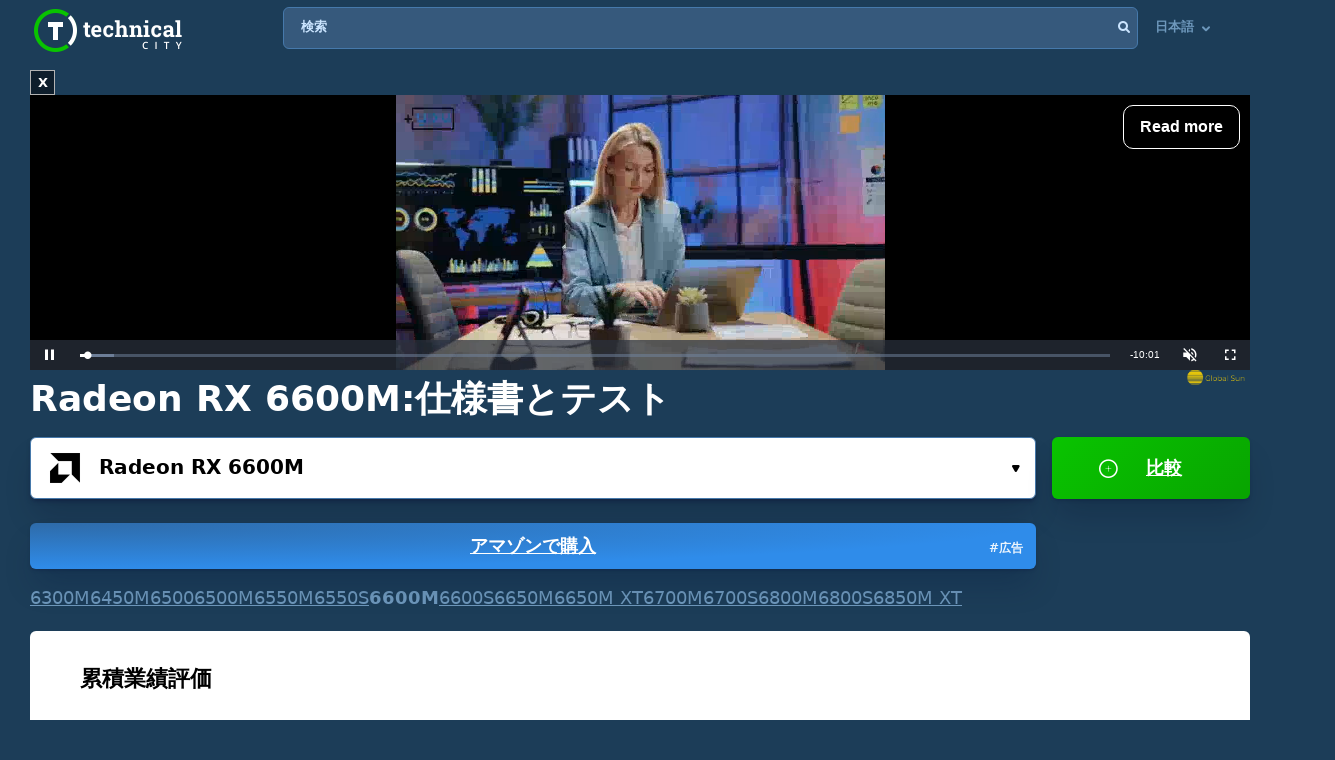

--- FILE ---
content_type: text/html; charset=UTF-8
request_url: https://technical.city/ja/video/Radeon-RX-6600M
body_size: 35092
content:
<!DOCTYPE html><html lang="ja" style="height:100%">	<head>

<!-- Google tag (gtag.js) -->
<script async src="https://www.googletagmanager.com/gtag/js?id=G-2DL47Z2074"></script>
<script>
  window.dataLayer = window.dataLayer || [];
  function gtag(){dataLayer.push(arguments);}
  gtag('js', new Date());

  gtag('config', 'UA-53657652-63');
</script>

<script>
'use strict';
var lazyScripts;
var s;
var j;
var flag;
document.addEventListener("DOMContentLoaded", function() {
    lazyScripts = document.getElementsByTagName("script");
    j = 0;
flag = 1;
    window.addEventListener("scroll", function() {
        init();
    });
    window.addEventListener("mousemove", function() {
        init();
    });
    window.addEventListener("touchstart", function() {
        init();
    });
    setTimeout(function() {
        init();
    }, 6000);
});
 
 
function init() {
    if (flag) {
        flag = 0;
        load_all_js();
    }
}
 
function lazyLoadScripts() {
    if (j == lazyScripts.length) {
        return;
    }
    //console.log('lazy new call...');
    if (lazyScripts[j].getAttribute("type") == "lazyload2") {
        lazyScripts[j].setAttribute("type", "lazyloaded");
        if (typeof lazyScripts[j].dataset.src !== "undefined") {
            s = document.createElement("script");
            s.src = lazyScripts[j].dataset.src;
            document.body.appendChild(s);
            //console.log('lazy src: '+(lazyScripts[j].dataset.src))
            s.onload = function() {
                j++;
                lazyLoadScripts();
            };
        } else {
            s = document.createElement("script");
            s.innerHTML = lazyScripts[j].innerHTML;
            document.body.appendChild(s);
            //console.log('lazy code: '+(lazyScripts[j].outerHTML))
            j++;
            lazyLoadScripts();
        }
    } else {
        j++;
        lazyLoadScripts();
    }
}
 
 
function load_all_js() {
    setTimeout(function() {
        var defaultsLoaded = new Event("inline_event_load");
        window.dispatchEvent(defaultsLoaded);
    }, 1 * 100);
 
    j = 0;
 
    lazyScripts = document.getElementsByTagName("script");
    lazyLoadScripts();    
}
</script>
	




<link rel="preconnect" href="https://technicalcity.b-cdn.net" crossorigin>
<link rel="preconnect" href="https://counter.yadro.ru">
<link rel="preconnect" href="https://connect.facebook.net">
<link rel="preconnect" href="https://www.facebook.com">

		<meta charset="utf-8">
		<meta http-equiv="X-UA-Compatible" content="IE=Edge">
		<meta name="viewport" content="width=device-width, user-scalable=no" />
		
				
<title>Radeon RX 6600M [16ベンチマークに]</title>

<meta name="description" content="RX 6600Mの技術仕様とベンチマークの詳細な概要" />
<meta property="og:title" content="AMD Radeon RX 6600M" />
		<link rel="apple-touch-icon" sizes="152x152" href="//technicalcity.b-cdn.net/favicon/apple-touch-icon.png">
		<link rel="icon" type="image/png" sizes="192x192" href="//technicalcity.b-cdn.net/favicon/android-chrome-192x192.png">
		<link rel="icon" type="image/png" sizes="256x256" href="//technicalcity.b-cdn.net/favicon/android-chrome-256x256.png">
		<link rel="icon" type="image/png" sizes="32x32" href="//technicalcity.b-cdn.net/favicon/favicon-32x32.png">
		<link rel="icon" type="image/png" sizes="16x16" href="//technicalcity.b-cdn.net/favicon/favicon-16x16.png">
		<link rel="manifest" href="//technicalcity.b-cdn.net/favicon/site.webmanifest">
		<link rel="mask-icon" href="//technicalcity.b-cdn.net/favicon/safari-pinned-tab.svg" color="#5bbad5">
		<meta name="msapplication-TileColor" content="#da532c">
		<meta name="msapplication-TileImage" content="//technicalcity.b-cdn.net/favicon/mstile-150x150.png">
		<meta name="theme-color" content="#ffffff">
				<link rel="stylesheet" href="//technicalcity.b-cdn.net/css/css_parts/part_all_site.css?466?466" type="text/css" as="style" />
				<link rel="stylesheet" href="//technicalcity.b-cdn.net/css/css_parts/part_compare_block.css?466?466" type="text/css" as="style" />
				<link rel="stylesheet" href="//technicalcity.b-cdn.net/css/css_parts/part_autocomplete_select.css?466?466" type="text/css" as="style" />
				<link rel="stylesheet" href="//technicalcity.b-cdn.net/css/css_parts/part_chart.css?466?466" type="text/css" as="style" />
				<link rel="stylesheet" href="//technicalcity.b-cdn.net/css/css_parts/part_compare_link_block.css?466?466" type="text/css" as="style" />
				<link rel="stylesheet" href="//technicalcity.b-cdn.net/css/css_parts/part_item_page.css?466?466" type="text/css" as="style" />
				<link rel="stylesheet" href="//technicalcity.b-cdn.net/css/css_parts/part_items_root_pages.css?466?466" type="text/css" as="style" />
				<link rel="stylesheet" href="//technicalcity.b-cdn.net/css/css_parts/part_tabset.css?466?466" type="text/css" as="style" />
				<link rel="stylesheet" href="//technicalcity.b-cdn.net/css/css_parts/part_game_page.css?466?466" type="text/css" as="style" />
				<link rel="stylesheet" href="//technicalcity.b-cdn.net/css/css_parts/part_diagramm_vidget.css?466?466" type="text/css" as="style" />
				<link rel="stylesheet" href="//technicalcity.b-cdn.net/css/css_parts/part_rating.css?466?466" type="text/css" as="style" />
				<link rel="stylesheet" href="//technicalcity.b-cdn.net/css/css_parts/part_more_select_style.css?466?466" type="text/css" as="style" />
				
				
						
				
		<script type="text/javascript" src="//technicalcity.b-cdn.net/js/jquery-3.6.0.min.js"></script>
				
		<script type="text/javascript" src="//technicalcity.b-cdn.net/js/jquery.suggest.js"></script>
				
		<script type="text/javascript" src="//technicalcity.b-cdn.net/js/jquery.fs.selecter.min.js"></script>
				
		<script type="text/javascript" src="//technicalcity.b-cdn.net/js/jquery-ui.js?1"></script>
				
		<script type="text/javascript" src="//technicalcity.b-cdn.net/js/jquery.main.js?56"></script>
				
		
<link rel="canonical" href="https://technical.city/ja/video/Radeon-RX-6600M" />

<script>
function fill_select(select_tag, options, selected){
	var i;
	var value, text;
	
//	console.log('typeof '+typeof(selected))
	var selectedIndex=0;
	
	for(i=0;i<options.length;i++){
		var option = document.createElement("option");
		if(Array.isArray(options[i])){
			value = options[i][0];
			text = options[i][1];
		}else{
			value = options[i];
			text = options[i];
		}
		option.text = text;
		option.value = value;
		if(typeof(selected)!='undefined' && selected == value){
			//console.log('selected '+value)
			option.selected = "selected";
			option.setAttribute('selected', 'selected')
			selectedIndex = i+1;
		}
		select_tag.add(option);
	}
	//select_tag.selectedIndex=selectedIndex;
	//select_tag.value=selected;
}
</script>

	<link rel="alternate" href="https://technical.city/en/video/Radeon-RX-6600M" hreflang="en" />
	<link rel="alternate" href="https://technical.city/ru/video/Radeon-RX-6600M" hreflang="ru" />
	<link rel="alternate" href="https://technical.city/es/video/Radeon-RX-6600M" hreflang="es" />
	<link rel="alternate" href="https://technical.city/pt/video/Radeon-RX-6600M" hreflang="pt" />
	<link rel="alternate" href="https://technical.city/de/video/Radeon-RX-6600M" hreflang="de" />
	<link rel="alternate" href="https://technical.city/fr/video/Radeon-RX-6600M" hreflang="fr" />
	<link rel="alternate" href="https://technical.city/it/video/Radeon-RX-6600M" hreflang="it" />
	<link rel="alternate" href="https://technical.city/pl/video/Radeon-RX-6600M" hreflang="pl" />
	<link rel="alternate" href="https://technical.city/zh/video/Radeon-RX-6600M" hreflang="zh" />
	<link rel="alternate" href="https://technical.city/ja/video/Radeon-RX-6600M" hreflang="ja" />
	<link rel="alternate" href="https://technical.city/ko/video/Radeon-RX-6600M" hreflang="ko" />
	<link rel="alternate" href="https://technical.city/hi/video/Radeon-RX-6600M" hreflang="hi" />
	<link rel="alternate" href="https://technical.city/tr/video/Radeon-RX-6600M" hreflang="tr" />
	<link rel="alternate" href="https://technical.city/id/video/Radeon-RX-6600M" hreflang="id" />
	<link rel="alternate" href="https://technical.city/ar/video/Radeon-RX-6600M" hreflang="ar" />
	<link rel="alternate" href="https://technical.city/th/video/Radeon-RX-6600M" hreflang="th" />
	<link rel="alternate" href="https://technical.city/vi/video/Radeon-RX-6600M" hreflang="vi" />
	<link rel="alternate" href="https://technical.city/en/video/Radeon-RX-6600M" hreflang="x-default" />

<style>
@media /*(hover: hover) and*/ (min-width: 600px) and (min-height: 600px) {
    .mobile-only{
		display: none;
	}
}

@media /*(hover: none) or*/ (max-width: 599px) or (max-height: 599px) {
    .not-mobile-only{
		display: none;
	}
}

@supports (-webkit-touch-callout: none) {
	.not-mobile-only{
		display: none;
	}
}

</style>

<style>
@media (min-width: 450px) {
	.banner_very_top_bottom_more_space {
		display: none;
	}
}
@media (max-width: 295px) {
	.banner_very_top_bottom_more_space {
		display: none;
	}
}
/*
.banner_very_top_bottom_more_space {
	padding-bottom: calc( 140px - 28% );
}
*/
</style>

<script>
function is_mobile_device(){
	if((window.matchMedia("(max-device-width: 599px)").matches || window.matchMedia("(max-device-height: 599px)").matches) || !window.matchMedia('(hover: hover)').matches){ // mobile
		return true;
	}
	return false;
}
</script>

<script type="lazyload2" data-src="https://cdn.fuseplatform.net/publift/tags/2/2097/fuse.js"></script>


<script async src="https://securepubads.g.doubleclick.net/tag/js/gpt.js" crossorigin="anonymous"></script>
<script>
  window.googletag = window.googletag || {cmd: []};
  googletag.cmd.push(function() {
    googletag.defineSlot('/22935954123/GSM_300x250_technical.city', [[240, 133], [320, 100], [1, 1], [120, 240], 'fluid', [300, 250], [250, 250], [250, 360], [300, 100], [300, 300], [125, 125], [336, 280], [180, 150], [200, 200]], 'div-gpt-ad-1766811234143-0').addService(googletag.pubads());
    googletag.pubads().enableSingleRequest();
    googletag.enableServices();
  });
</script>
<script async src="https://securepubads.g.doubleclick.net/tag/js/gpt.js" crossorigin="anonymous"></script>
<script>
  window.googletag = window.googletag || {cmd: []};
  googletag.cmd.push(function() {
    googletag.defineSlot('/22935954123/GSM_300x250_technical.city_2', [[125, 125], [1, 1], [300, 300], [320, 100], 'fluid', [180, 150], [240, 133], [200, 200], [250, 250], [300, 250], [336, 280]], 'div-gpt-ad-1766811095177-0').addService(googletag.pubads());
    googletag.pubads().enableSingleRequest();
    googletag.enableServices();
  });
</script>
<script async src="https://securepubads.g.doubleclick.net/tag/js/gpt.js" crossorigin="anonymous"></script>
<script>
  window.googletag = window.googletag || {cmd: []};
  googletag.cmd.push(function() {
    googletag.defineSlot('/22935954123/GSM_300x250_technical.city_3', [[336, 280], [250, 250], [250, 360], [300, 100], [300, 250], [1, 1], [125, 125], 'fluid', [200, 200], [240, 133], [300, 300], [120, 240], [320, 100]], 'div-gpt-ad-1766811160964-0').addService(googletag.pubads());
    googletag.pubads().enableSingleRequest();
    googletag.enableServices();
  });
</script> 
     
     
<script async src="https://jscdn.greeter.me/technical.cityvtgbhead.js" defer></script>
     
     

<style>
    .youtube-player {
        position: relative;
        padding-bottom: 56.23%;
        /* Use 75% for 4:3 videos */
        height: 0;
        overflow: hidden;
        max-width: 100%;
        background: #000;
        margin: 5px;
    }
    
    .youtube-player iframe {
        position: absolute;
        top: 0;
        left: 0;
        width: 100%;
        height: 100%;
        z-index: 100;
        background: transparent;
    }
    
    .youtube-player img {
        bottom: 0;
        display: block;
        left: 0;
        margin: auto;
        max-width: 100%;
        width: 100%;
        position: absolute;
        right: 0;
        top: 0;
        border: none;
        height: auto;
        cursor: pointer;
        -webkit-transition: .4s all;
        -moz-transition: .4s all;
        transition: .4s all;
    }
    
    .youtube-player img:hover {
        -webkit-filter: brightness(75%);
    }
    
    .youtube-player .play {
        height: 72px;
        width: 72px;
        left: 50%;
        top: 50%;
        margin-left: -36px;
        margin-top: -36px;
        position: absolute;
        background: url("//technicalcity.b-cdn.net/images/youtube-play.png") no-repeat;
        cursor: pointer;
    }

	.rating-block.large .item .heading .avarage {
		color: #a42bc6 !important;
	}
		.performance_difference_in_percents .percent_box.red .percent, .performance_difference_in_percents .percent_box.green .percent {
		color: #331832;
	}
	</style>
<style>
select{

	font-weight: 600;
	color: #0076FF;
	font-size: 16px;
	line-height: 62px;
	height: 62px;
	padding: 0 16px;
	padding-left: 13px;
	cursor: pointer;
	display: block;
	-webkit-transition: color 0.3s linear;
	-moz-transition: color 0.3s linear;
	-ms-transition: color 0.3s linear;
	-o-transition: color 0.3s linear;
	transition: color 0.3s linear;

	position: relative;
	width: 100%;
	height: 62px;
	background: #FFFFFF;
	background-position-x: 0%;
	background-position-y: 0%;
	background-repeat: repeat;
	background-image: none;
	background-size: auto;
	border: 1px solid #4679AB;
	-webkit-box-shadow: 0px 3px 5px -2px rgba(7, 8, 49, 0.510326), 0px 20px 30px -6px rgba(2, 11, 28, 0.202825);
	box-shadow: 0px 3px 5px -2px rgba(7, 8, 49, 0.510326), 0px 20px 30px -6px rgba(2, 11, 28, 0.202825);
	border-radius: 6px;

	-moz-appearance: none;
	-webkit-appearance: none;
	appearance: none;
	background-image: url(//technicalcity.b-cdn.net/images/select-arrows.png);
	background-size: 26px;
	background-position: right 0px;
	background-repeat: no-repeat;
}
select:focus{
	color: #0076FF;
	background-position: right -61px;
}

</style>

<style>
			@media (min-width: 600px) {
			#footer .holder {
				padding-bottom: 124px;
			}
		}
			body {
		font-size: 18px;
		line-height: 26px;
	}
	.block {
		font-size: 18px;
		line-height: 26px;
	}
	.items .item .title {
		font-size: 15px !important;
	}
	@media (max-width: 639px) {
		.items .item .title {
			font-size: 15px !important;
		}
	}
	.items .item .info {
		font-size: 14px !important;
	}
	@media (max-width: 639px) {
		.items .item .info {
			font-size: 15px !important;
		}
	}
	.block .search-results {
		font-size: 15px;
	}
	.search-results td {
		line-height: 17px;
	}
	.comparing .item .more_text {
		font-size: 12px !important;
	}
</style>




<script>
forms_choose_items_button_texts = [];
forms_choose_items_button_texts['video'] = [];
forms_choose_items_button_texts['cpu'] = [];
forms_choose_items_button_texts['devices'] = [];
forms_choose_items_button_texts['video'][0] = 'GPUが選択されていない';
forms_choose_items_button_texts['video'][1] = '詳細';
//forms_choose_items_button_texts['video'][1] = 'Подробнее о #item_title#';
forms_choose_items_button_texts['video'][2] = '比較';
forms_choose_items_button_texts['cpu'][0] = 'CPUが選択されていない';
forms_choose_items_button_texts['cpu'][1] = '詳細';
//forms_choose_items_button_texts['cpu'][1] = 'Подробнее о #item_title#';
forms_choose_items_button_texts['cpu'][2] = '比較';

forms_choose_items_button_texts['devices'][0] = '';
forms_choose_items_button_texts['devices'][1] = '詳細';
//forms_choose_items_button_texts['devices'][1] = 'Подробнее о #item_title#';
forms_choose_items_button_texts['devices'][2] = '比較';

var left_bar_links=[];
		left_bar_links.push("general-info");
				left_bar_links.push("characteristics");
				left_bar_links.push("compatibility");
				left_bar_links.push("memory-specs");
				left_bar_links.push("video-outputs-and_ports");
				left_bar_links.push("api");
				left_bar_links.push("benchmarks");
				left_bar_links.push("gaming");
				left_bar_links.push("relative-performance");
				left_bar_links.push("equivalent-item");
				left_bar_links.push("other-items");
				left_bar_links.push("recommended-cpus");
				left_bar_links.push("all-comparisons-with-itemtitle");
				left_bar_links.push("rating");
				left_bar_links.push("comments");
		
function recalculate_places_from_left_bar() {
	//console.log('left_bar_links.length: ' + left_bar_links.length);
	//console.log('left_bar_links: ' + left_bar_links.join(' / '));
	for(i=0;i<left_bar_links.length;++i){
		if($("a[name="+left_bar_links[i]+"]").length){
			places_from_left_bar[left_bar_links[i]]=$("a[name="+left_bar_links[i]+"]").offset().top;
		}
	}
}
</script>

	</head>
	
	<body style="overflow-y: scroll">
	
	<div style="position: absolute; left: 0; top: 0; z-index: -1; max-height: 100%; max-width: 100%; overflow: hidden"><img src="//technicalcity.b-cdn.net/images/big_transparent_for_largest_contentful_paint.png" rel="preload" class="no-lazy" /></div>
	
<!-- Google Tag Manager (noscript) -->
<noscript><iframe src="https://www.googletagmanager.com/ns.html?id=GTM-WLXPQD2"
height="0" width="0" style="display:none;visibility:hidden"></iframe></noscript>
<!-- End Google Tag Manager (noscript) -->
		<div id="wrapper">
			<main id="main">
				
				<div class="shadow_over_site_under_opened_menu popup"></div>
				
				<header id="header" itemscope itemtype="http://schema.org/WPHeader">
				
				<div id="shadow_over_site" class="shadow_over_site"></div>
				


					<div class="container top-container">
						<strong class="logo"><a href="/ja">Technical City</a></strong>


						<div style="display: flex; align-items: flex-start">
						
						<span class="icon-open-menu"></span>
						<span class="icon-open-search"></span>
						
						<div class="logo_space_before_nav"></div>
						
						<nav id="navigation">
														<div class="popup" id="show_admin_data_background" style="display: none; z-index: 1000"></div>
														<form style="position:absolute;visibility:hidden;left:-1000px;" id="remove_ads_form" action="/ja/remove-ads" method="post">
							<input type="hidden" name="return_to" value="/ja/video/Radeon-RX-6600M">							
							</form>
							
							<form style="position:absolute;visibility:hidden;left:-1000px;" id="logout_form" action="/ja/patreon-logout" method="post">
							<input type="hidden" name="return_to" value="/ja/video/Radeon-RX-6600M">							
							</form>
														
							<ul style="position: relative; z-index: 1001">
							


																<style>
								@media (min-width: 1024px) {
									.hamburger-only{
										display: none;
									}
								}

								</style>
								
																
								<li class="hamburger-only" id="copy_here_mobile_menu_from_desktop_menu" onmouseover="document.getElementById('show_admin_data_background').style.display='block'" onmouseout="document.getElementById('show_admin_data_background').style.display='none'">
																	</li>
							</ul>
						</nav>
						
						<div style="flex-grow: 1">
							<form action="/ja/search" method="get" id="search">
								<input type="hidden" name="mode" value="short_ajax">
								<fieldset style="position: relative">
									<label><div>検索</div></label>
									<input type="text" name="q" value="" placeholder="検索">
									<button type="submit"><i class="icon-search"></i></button>
									<button type="reset"><i class="icon-close"></i></button>
								</fieldset>
							</form>
							<div class="search-panel">
								<div class="search-content">
																</div>
								<footer class="search-footer">
																</footer>
							</div>
						</div>
						<nav id="languages">
							<ul>
							
																								<li id="copy_to_mobile_menu_from_here" onmouseover="document.getElementById('show_admin_data_background').style.display='block'" onmouseout="document.getElementById('show_admin_data_background').style.display='none'">
									日本語 <i class="icon-arrow_down"></i>
									<ul>
																						<li><a onmousedown="return menu_down(event, this);" data-href="/en/video/Radeon-RX-6600M">English</a></li>
																								<li><a onmousedown="return menu_down(event, this);" data-href="/ru/video/Radeon-RX-6600M">Русский</a></li>
																								<li><a onmousedown="return menu_down(event, this);" data-href="/es/video/Radeon-RX-6600M">Español</a></li>
																								<li><a onmousedown="return menu_down(event, this);" data-href="/pt/video/Radeon-RX-6600M">Português</a></li>
																								<li><a onmousedown="return menu_down(event, this);" data-href="/de/video/Radeon-RX-6600M">Deutsch</a></li>
																								<li><a onmousedown="return menu_down(event, this);" data-href="/fr/video/Radeon-RX-6600M">Français</a></li>
																								<li><a onmousedown="return menu_down(event, this);" data-href="/it/video/Radeon-RX-6600M">Italiano</a></li>
																								<li><a onmousedown="return menu_down(event, this);" data-href="/pl/video/Radeon-RX-6600M">Polski</a></li>
																								<li><a onmousedown="return menu_down(event, this);" data-href="/zh/video/Radeon-RX-6600M">中文</a></li>
																								<li><a onmousedown="return menu_down(event, this);" data-href="/ko/video/Radeon-RX-6600M">한국어</a></li>
																								<li><a onmousedown="return menu_down(event, this);" data-href="/hi/video/Radeon-RX-6600M">हिंदी</a></li>
																								<li><a onmousedown="return menu_down(event, this);" data-href="/tr/video/Radeon-RX-6600M">Türkçe</a></li>
																								<li><a onmousedown="return menu_down(event, this);" data-href="/id/video/Radeon-RX-6600M">Bahasa Indonesia</a></li>
																								<li><a onmousedown="return menu_down(event, this);" data-href="/ar/video/Radeon-RX-6600M">اللغة العربية</a></li>
																								<li><a onmousedown="return menu_down(event, this);" data-href="/th/video/Radeon-RX-6600M">ภาษาไทย</a></li>
																								<li><a onmousedown="return menu_down(event, this);" data-href="/vi/video/Radeon-RX-6600M">tiếng Việt</a></li>
																					</ul>
								</li>
								
								<script>
								function menu_down(event, link){
									link.href = link.dataset['href'];
									return false;
								}
								</script>
															</ul>
						</nav>
						
						</div>
						
												
					
				</header>
				

				
								
<script>function prepare_videos(){}</script>								<div class="container">
														</div>
				
				<div id="content" >
					<div class="container">
					
<div style="margin-bottom:20px">


<style>
.banner_globalsun_child_margin_top_compensation{
	/*margin-bottom:16px;
	padding-top: 1px;*/
}
.banner_globalsun_child_margin_bottom_compensation{
	/*margin-top:16px;
	padding-bottom: 1px;*/
	margin-top: -15px;
}
@media (max-width: 600px) {
	.banner_space_globalsun{

		height:0;
		padding-bottom: calc(56.25% + 20px);

		Xmin-height:264px;
	}
}
@media (min-width: 601px) {
	.banner_space_globalsun{
		min-height:264px;
	}
}

</style>

<div class="banner_globalsun_child_margin_top_compensation">
</div>

<div class="banner_space_globalsun">

<div id="globalsun" style="Xheight:264px"></div>

<script>

if((window.matchMedia("(max-device-width: 600px)").matches || window.matchMedia("(max-device-height: 600px)").matches) || !window.matchMedia('(hover: hover)').matches){ // mobile

(function () { var ukJS = document.createElement("script"); ukJS.src = "//player.globalsun.io/v/2.0/content-player.js"; ukJS.type = "text/javascript"; ukJS.addEventListener("load", function () { var player = new uk_videoPlayer({ width: 420, height: 350, adserver_id: "4a00b1ac96bc7941112e43", category: "07c2441a62df008fb7c2bf", item: "4e66381bd1da21a7592923", }); player.init(); }); document.getElementsByTagName("head")[0].append(ukJS); })();

}else{ //  desktop

(function () { var ukJS = document.createElement("script"); ukJS.src = "//player.globalsun.io/v/2.0/content-player.js"; ukJS.type = "text/javascript"; ukJS.addEventListener("load", function () { var player = new uk_videoPlayer({ width: 420, height: 350, adserver_id: "4a00b1ac96bc7941112e43", category: "07c2441a62df008fb7c2bf", item: "94f91af4bc8d6e0dd2344d", }); player.init(); }); document.getElementsByTagName("head")[0].append(ukJS); })();

}



</script>
</div>

<div class="banner_globalsun_child_margin_bottom_compensation">
</div>


</div>

<div class="banner_very_top_bottom_more_space"></div>

<!-- CONTENT -->
							<span style="display:block">
		
<style>
.yandex_market .google-auto-placed , .yandex_market_2 .google-auto-placed{
	display:none !important;
}
</style>		<div>
		
	<div class="head-title"><h1>Radeon RX 6600M:仕様書とテスト</h1></div>

			<link rel="stylesheet" href="//technicalcity.b-cdn.net/selectize_v2.css">
		
	
	
		
		<!--<div class="compare-block inline-compare">-->
		<style>
.block_item_title_and_its_button {
	display: flex;
	justify-content: space-between;
	align-items: flex-end;
}
.one_items_button {
	display: flex;
	align-items: flex-start;
	margin-bottom: 0;
	padding-bottom: 0;
	background-color: transparent;
	border: none;
	line-height: 20px;
}
.one_items_button span {
	color: #ffffff;
	font-size: 15px;
	text-decoration: underline;
}
.one_items_button_2 {
	display: flex;
	justify-content: center;
	align-items: center;
	width: 50px;
	height: 62px;
	border: none;
	border-radius: 6px;
	background: linear-gradient(135deg, #09C400 0%, #08A400 100%);
	box-shadow: 0px 2px 4px -2px rgba(7, 8, 49, 0.395842), 0px 20px 30px -6px rgba(2, 11, 28, 0.202825);
}
.one_items_button_2:hover {
	background: linear-gradient(135deg, #08A400 0%, #09C400 100%);
    box-shadow: 0px 2px 4px -2px rgba(7, 8, 49, 0.395842), 0px 20px 30px -6px rgba(2, 11, 28, 0.202825);
}
.one_items_button_2:active {
	background: linear-gradient(135deg, #08A400 0%, #09C400 100%);
    box-shadow: 0px 10px 20px -6px rgba(2, 28, 8, 0.157698);
}
.compare-block .form-row {
	align-items: flex-end;
}
.form-split{
	/*padding-bottom: 22px;*/
	text-transform: uppercase;
}
.single .only-pair{
	display:none;
}
.inline-compare .only-single{
	display:none;
}





/*
.btn-buy-v2 {
  background: radial-gradient(100% 100% at 0% 0%, #50779F 0%, #3D5E7F 100%);
  -webkit-box-shadow: 0px 20px 30px -6px rgba(5, 23, 60, 0.25);
  box-shadow: 0px 20px 30px -6px rgba(5, 23, 60, 0.25);
  border-radius: 6px;
  min-width: 78px;
  padding: 0 16px;
}
.btn-buy-v2 {
  margin: 16px 0 0;
    margin-left: 0px;
}
.compare-block.single .form-col .form-group .btn-buy-v2 {
  z-index: 100;
  height: 60px;
  line-height: 60px;
}
.compare-block .form-row .form-group .btn-buy-v2 .btn-buy-more-2 {
  position: absolute;
  z-index: 10;
  top: 1px;
  right: 9px;
  bottom: 1px;
  display: flex;
  align-items: center;
}
.compare-block .form-row .form-group .btn-buy-v2 .btn-buy-more-inner {
  text-align: center;
  padding-top: 4px;
  line-height: 16px;
  color: rgba(255, 255, 255, 0.9);
  font-size: 12px;
  text-decoration: none;
}
*/
</style>
		<div class="compare-block no-button single" style="margin-bottom: 20px">			<form action="/ja/video" onsubmit="
				//console.log('try...');
				setTimeout(
					function(){
						if(
							(this.elements.item1.value=='' && this.elements.item2.value=='') ||
							this.elements.item1.value==this.elements.item2.value
						){
							// no submit
							console.log('no submit');
						}else{
							this.submit();
						}
					}.bind(this) , 50);
				return false;
				"
				 id="compare_form">
				<fieldset>
											<div class="form-row" style="align-items: flex-start">
							<div class="form-col">
																<div class="form-group" style="display: block">
								<div class="autocomplete-select selected" id="buy_button_single_move_after_here" data-src="video" data-load="1" data-type="video" data-limit="15" data-selected="4729">
									<span class="icon"><img data-img="//technicalcity.b-cdn.net/images/gpu.png" src="//technicalcity.b-cdn.net/en/video_logotypes/2/image?thumbnail=yes&amp;maxwidth=38&amp;maxheight=38" alt=""></span>
									<input type="text" class="select-input"  autocomplete="off" value="Radeon RX 6600M">
									<input type="hidden" name="item1" id="item1_1_video" value="4729" autocomplete="off" data-submit-form="1">
									<button class="open">選んで...<i class="icon-small_arrow_down"></i></button>
								</div>
								
								<div id="button_buy_single_item_before_compare_button_click" style="width: 100%"><a href="https://www.amazon.co.jp/s?k=AMD%20Radeon%20RX%206600M&tag=technicalcity-22" class="btn btn-buy waves-effect waves-light" target="_blank" rel="noopener" onclick="event.stopPropagation();" style="display: block; position: relative; top: auto; right: auto; transform: none; margin-left: 0"><div class="btn-buy-more-2"><div class="btn-buy-more-inner">#広告&nbsp;</div></div>アマゾンで購入</a></div>								</div>
							</div>
							
														<div class="form-col compare-button only-single">
																								<button type="submit" class="btn btn-primary waves-effect waves-light" style="width: 100%" onclick="
										this.closest('.compare-block').classList.remove('single');
										this.closest('.compare-block').classList.add('inline-compare');
										
										/*
										if (document.getElementById('buy_button_single_source') && document.getElementById('buy_button_single_move_after_here')) {
											if(document.getElementById('button_buy_single_item_before_compare_button_click')) document.getElementById('button_buy_single_item_before_compare_button_click').style.display = 'none';
											document.getElementById('buy_button_single_move_after_here').after(document.getElementById('buy_button_single_source'));
										}
										*/
										
										$('#activate_choose_second_item_button').trigger('click');
										
										return false;
										"><i class="icon-plus"></i> 比較</button>
							</div>
														  <div class="form-split only-pair">
																<span>VS</span>
							  </div>
							
							<div class="form-col only-pair">
																<div class="form-group">
								<div class="autocomplete-select" data-src="video" data-load="1" data-type="video" data-limit="15" data-selected="">
									<span class="icon"><img data-img="//technicalcity.b-cdn.net/images/gpu.png" src="//technicalcity.b-cdn.net/images/gpu.png" alt=""></span>
									<input type="text" class="select-input"  autocomplete="off" value="">
									<input type="hidden" name="item2" id="item2_1_video" value="" autocomplete="off" data-submit-form="1">
									<button class="open" id="activate_choose_second_item_button">選んで...<i class="icon-small_arrow_down"></i></button>
								</div>
																								</div>
															</div>
						</div>
						
<style>
.similar-block{
	display: flex;
	flex-wrap: wrap;
	gap: 2px 16px;
}
.similar-block .link{
	
}
.similar-block .link.disabled{
	text-decoration:none;
	font-weight:bold;
}
</style>

<div class="similar-block">
<a class="link" href="/ja/video/Radeon-RX-6300M" title="AMD Radeon RX 6300M">6300M</a>
<a class="link" href="/ja/video/Radeon-RX-6450M" title="AMD Radeon RX 6450M">6450M</a>
<a class="link" href="/ja/video/Radeon-RX-6500" title="AMD Radeon RX 6500">6500</a>
<a class="link" href="/ja/video/Radeon-RX-6500M" title="AMD Radeon RX 6500M">6500M</a>
<a class="link" href="/ja/video/Radeon-RX-6550M" title="AMD Radeon RX 6550M">6550M</a>
<a class="link" href="/ja/video/Radeon-RX-6550S" title="AMD Radeon RX 6550S">6550S</a>
<a class="link disabled" title="AMD Radeon RX 6600M">6600M</a>
<a class="link" href="/ja/video/Radeon-RX-6600S" title="AMD Radeon RX 6600S">6600S</a>
<a class="link" href="/ja/video/Radeon-RX-6650M" title="AMD Radeon RX 6650M">6650M</a>
<a class="link" href="/ja/video/Radeon-RX-6650M-XT" title="AMD Radeon RX 6650M XT">6650M XT</a>
<a class="link" href="/ja/video/Radeon-RX-6700M" title="AMD Radeon RX 6700M">6700M</a>
<a class="link" href="/ja/video/Radeon-RX-6700S" title="AMD Radeon RX 6700S">6700S</a>
<a class="link" href="/ja/video/Radeon-RX-6800M" title="AMD Radeon RX 6800M">6800M</a>
<a class="link" href="/ja/video/Radeon-RX-6800S" title="AMD Radeon RX 6800S">6800S</a>
<a class="link" href="/ja/video/Radeon-RX-6850M-XT" title="AMD Radeon RX 6850M XT">6850M XT</a></div>				</fieldset>
			</form>
		</div>			
		
		<!--<div style="height: 8px"></div>-->
		
				
		<!--</div>-->
	
												
						
							<div class="block" style="margin-bottom: 14px">
					<h3>累積業績評価</h3>
					<div style="height: 16px"></div>		<div class="vert_space_before_diagramm_on_narrow_screen_2"></div>
				<div class="diagramm diagramm_less_space_under" style="padding-top: 59px">
			<div class="site_block_partial_padding">
				<div style="Xdisplay: table; width: 100%">

				<div style="Xdisplay: table-cell; vertical-align: top; width: 100%">
				
				<div class="histogram" style="width: auto; position: relative; padding-top: 0; padding-bottom: 0px">
					
					<div style="position:absolute;height:62px;width:100%;border-radius: 6px;
					-webkit-box-shadow:inset 1px 1px 0 0px rgba(255,255,255,0.3), inset -1px -1px 0 0px rgba(0,0,0,0.3);
					box-shadow:inset 1px 1px 0 0px (255,255,255,0.3), inset -1px -1px 0 0px rgba(0,0,0,0.3);
					"></div>
					<span style="position: absolute; z-index: 1; display: flex; flex-direction: column; justify-content: center; min-height: 62px; margin-top: 0; left: 11px;" class="histogram_variable_position_text_1"><div style="font-size: 15px; font-weight: bold; -webkit-opacity: 1; ">RX 6600M</div><div class="histogram_string_over_title">2021</div><div class="histogram_string_under_title">8 ギガバイト GDDR6,100 Watt</div></span>
					
					<span style="position: absolute; z-index: 1; display: flex; flex-direction: column; justify-content: center; min-height: 62px; margin-top: 0; right: 11px;" class="histogram_variable_position_text_1"><div style="font-size: 15px; font-weight: bold; color: #a42bc6; -webkit-opacity: 1; ">33.33</div></span>
					
					<span style="position: absolute; color: #ffffff; right: 8px; white-space: nowrap; font-size: 20px; font-weight: 700; text-shadow: 1px 1px 0 #000000;" class="histogram_variable_position_text_2"> </span>
					
					<div style="border-radius: 6px;
					background: linear-gradient(90deg, #09C400 0%, #0D9E6E 142.45%);
					
										">
					<div style="width:66.67%; max-width: calc( 100% - 3px );
					background: #E7E8E8;height:62px;margin-left:auto;
					border-top-right-radius: 6px; border-bottom-right-radius: 6px;
					"></div>					
					</div>
					
					
												
							<div style="position: absolute; margin-top: -62px; margin-left: 18.82%; width: 1px; height: 62px;
							border-right-width: 0; border-right-style: solid; /*border-right-color: #ffffff;*/
							
							background: linear-gradient(to bottom, rgba(255, 255, 255, 0.5), rgba(255, 255, 255, 0)) 100%;
							-webkit-appearance: none;"></div>
							
							<div style="position: absolute; margin-left: 3%; max-width:13%; width:13%; overflow:visible">
							<div style="position: absolute; width: 100%; bottom: 94px; font-size: 14px; line-height: 16px;" class="svg_relative_item_title" title=""><div style="position: relative;"><a href="/ja/video/GeForce-GTX-1650">GTX 1650</a></div></div>
							</div>
														
							<div style="position: absolute; margin-top: -62px; margin-left: 24.51%; width: 1px; height: 62px;
							border-right-width: 0; border-right-style: solid; /*border-right-color: #ffffff;*/
							
							background: linear-gradient(to bottom, rgba(255, 255, 255, 0.5), rgba(255, 255, 255, 0)) 100%;
							-webkit-appearance: none;"></div>
							
							<div style="position: absolute; margin-left: 17%; max-width:13%; width:13%; overflow:visible">
							<div style="position: absolute; width: 100%; bottom: 94px; font-size: 14px; line-height: 16px;" class="svg_relative_item_title" title=""><div style="position: relative;"><a href="/ja/video/GeForce-GTX-1060-6-GB">GTX 1060 6 GB</a></div></div>
							</div>
														
							<div style="position: absolute; margin-top: -62px; margin-left: 40.62%; width: 1px; height: 62px;
							border-right-width: 0; border-right-style: solid; /*border-right-color: #ffffff;*/
							
							background: linear-gradient(to bottom, rgba(255, 255, 255, 0.5), rgba(255, 255, 255, 0)) 100%;
							-webkit-appearance: none;"></div>
							
							<div style="position: absolute; margin-left: 31%; max-width:13%; width:13%; overflow:visible">
							<div style="position: absolute; width: 100%; bottom: 94px; font-size: 14px; line-height: 16px;" class="svg_relative_item_title" title=""><div style="position: relative;"><a href="/ja/video/GeForce-RTX-3060">RTX 3060</a></div></div>
							</div>
														
							<div style="position: absolute; margin-top: -62px; margin-left: 46.72%; width: 1px; height: 62px;
							border-right-width: 0; border-right-style: solid; /*border-right-color: #ffffff;*/
							
							background: linear-gradient(to bottom, rgba(255, 255, 255, 0.5), rgba(255, 255, 255, 0)) 100%;
							-webkit-appearance: none;"></div>
							
							<div style="position: absolute; margin-left: 45%; max-width:13%; width:13%; overflow:visible">
							<div style="position: absolute; width: 100%; bottom: 94px; font-size: 14px; line-height: 16px;" class="svg_relative_item_title" title=""><div style="position: relative;"><a href="/ja/video/GeForce-RTX-4060">RTX 4060</a></div></div>
							</div>
														
							<div style="position: absolute; margin-top: -62px; margin-left: 71.63%; width: 1px; height: 62px;
							border-right-width: 0; border-right-style: solid; /*border-right-color: #ffffff;*/
							
							background: linear-gradient(to bottom, rgba(255, 255, 255, 0.5), rgba(255, 255, 255, 0)) 100%;
							-webkit-appearance: none;"></div>
							
							<div style="position: absolute; margin-left: 59%; max-width:13%; width:13%; overflow:visible">
							<div style="position: absolute; width: 100%; bottom: 94px; font-size: 14px; line-height: 16px;" class="svg_relative_item_title" title=""><div style="position: relative;"><a href="/ja/video/GeForce-RTX-4070-SUPER">RTX 4070 SUPER</a></div></div>
							</div>
														
							<div style="position: absolute; margin-top: -62px; margin-left: 81.84%; width: 1px; height: 62px;
							border-right-width: 0; border-right-style: solid; /*border-right-color: #ffffff;*/
							
							background: linear-gradient(to bottom, rgba(255, 255, 255, 0.5), rgba(255, 255, 255, 0)) 100%;
							-webkit-appearance: none;"></div>
							
							<div style="position: absolute; margin-left: 73%; max-width:13%; width:13%; overflow:visible">
							<div style="position: absolute; width: 100%; bottom: 94px; font-size: 14px; line-height: 16px;" class="svg_relative_item_title" title=""><div style="position: relative;"><a href="/ja/video/GeForce-RTX-4080-SUPER">RTX 4080 SUPER</a></div></div>
							</div>
														
							<div style="position: absolute; margin-top: -62px; margin-left: 100.00%; width: 1px; height: 62px;
							border-right-width: 0; border-right-style: solid; /*border-right-color: #ffffff;*/
							
							background: linear-gradient(to bottom, rgba(255, 255, 255, 0.5), rgba(255, 255, 255, 0)) 100%;
							-webkit-appearance: none;"></div>
							
							<div style="position: absolute; margin-left: 87%; max-width:13%; width:13%; overflow:visible">
							<div style="position: absolute; width: 100%; bottom: 94px; font-size: 14px; line-height: 16px;" class="svg_relative_item_title" title=""><div style="position: relative;"><a href="/ja/video/RTX-PRO-6000-Blackwell-Server">RTX PRO 6000 Blackwell Server</a></div></div>
							</div>
							<svg style="width:100%;height:32px;position: absolute;margin-top: -94px" xmlns="http://www.w3.org/2000/svg">							<line x1="18.82%" y1="32" x2="3%" y2="0" stroke="#888888" />
														<line x1="24.51%" y1="32" x2="17%" y2="0" stroke="#888888" />
														<line x1="40.62%" y1="32" x2="31%" y2="0" stroke="#888888" />
														<line x1="46.72%" y1="32" x2="45%" y2="0" stroke="#888888" />
														<line x1="71.63%" y1="32" x2="59%" y2="0" stroke="#888888" />
														<line x1="81.84%" y1="32" x2="73%" y2="0" stroke="#888888" />
														<line x1="100.00%" y1="32" x2="87%" y2="0" stroke="#888888" />
							</svg>							
							<div style="position: absolute; margin-top: -62px; margin-left: 21.03%; width: 1px; height: 62px;border-right-width: 0; border-right-style: solid; /*border-right-color: #eeeeee;*/ /*border-image: linear-gradient(top, rgba(255, 255, 255, 1), rgba(255, 255, 255, 0)); -webkit-border-image: -webkit-linear-gradient(top, rgba(255, 255, 255, 1), rgba(255, 255, 255, 0));*/
							
							
							background: linear-gradient(to bottom, rgba(255, 255, 255, 0), rgba(255, 255, 255, 0.5)) 100%;
							-webkit-appearance: none;
							"></div>
							
							<div style="position: absolute; margin-top: 32px; margin-left: 17%; font-size: 14px; line-height: 16px; max-width:13%; overflow:hidden" title="" class="svg_relative_resolution"><div style="position: relative;"><span class="new_line_on_narrow_screen"><a href="/ja/video/Radeon-RX-580">RX 580</a></span></div></div>
														
							<div style="position: absolute; margin-top: -62px; margin-left: 28.87%; width: 1px; height: 62px;border-right-width: 0; border-right-style: solid; /*border-right-color: #eeeeee;*/ /*border-image: linear-gradient(top, rgba(255, 255, 255, 1), rgba(255, 255, 255, 0)); -webkit-border-image: -webkit-linear-gradient(top, rgba(255, 255, 255, 1), rgba(255, 255, 255, 0));*/
							
							
							background: linear-gradient(to bottom, rgba(255, 255, 255, 0), rgba(255, 255, 255, 0.5)) 100%;
							-webkit-appearance: none;
							"></div>
							
							<div style="position: absolute; margin-top: 32px; margin-left: 31%; font-size: 14px; line-height: 16px; max-width:13%; overflow:hidden" title="" class="svg_relative_resolution"><div style="position: relative;"><span class="new_line_on_narrow_screen"><a href="/ja/video/Arc-A580">Arc A580</a></span></div></div>
														
							<div style="position: absolute; margin-top: -62px; margin-left: 34.13%; width: 1px; height: 62px;border-right-width: 0; border-right-style: solid; /*border-right-color: #eeeeee;*/ /*border-image: linear-gradient(top, rgba(255, 255, 255, 1), rgba(255, 255, 255, 0)); -webkit-border-image: -webkit-linear-gradient(top, rgba(255, 255, 255, 1), rgba(255, 255, 255, 0));*/
							
							
							background: linear-gradient(to bottom, rgba(255, 255, 255, 0), rgba(255, 255, 255, 0.5)) 100%;
							-webkit-appearance: none;
							"></div>
							
							<div style="position: absolute; margin-top: 32px; margin-left: 45%; font-size: 14px; line-height: 16px; max-width:13%; overflow:hidden" title="" class="svg_relative_resolution"><div style="position: relative;"><span class="new_line_on_narrow_screen"><a href="/ja/video/Radeon-RX-5700">RX 5700</a></span></div></div>
														
							<div style="position: absolute; margin-top: -62px; margin-left: 41.33%; width: 1px; height: 62px;border-right-width: 0; border-right-style: solid; /*border-right-color: #eeeeee;*/ /*border-image: linear-gradient(top, rgba(255, 255, 255, 1), rgba(255, 255, 255, 0)); -webkit-border-image: -webkit-linear-gradient(top, rgba(255, 255, 255, 1), rgba(255, 255, 255, 0));*/
							
							
							background: linear-gradient(to bottom, rgba(255, 255, 255, 0), rgba(255, 255, 255, 0.5)) 100%;
							-webkit-appearance: none;
							"></div>
							
							<div style="position: absolute; margin-top: 32px; margin-left: 59%; font-size: 14px; line-height: 16px; max-width:13%; overflow:hidden" title="" class="svg_relative_resolution"><div style="position: relative;"><span class="new_line_on_narrow_screen"><a href="/ja/video/Radeon-RX-7600-XT">RX 7600 XT</a></span></div></div>
														
							<div style="position: absolute; margin-top: -62px; margin-left: 58.10%; width: 1px; height: 62px;border-right-width: 0; border-right-style: solid; /*border-right-color: #eeeeee;*/ /*border-image: linear-gradient(top, rgba(255, 255, 255, 1), rgba(255, 255, 255, 0)); -webkit-border-image: -webkit-linear-gradient(top, rgba(255, 255, 255, 1), rgba(255, 255, 255, 0));*/
							
							
							background: linear-gradient(to bottom, rgba(255, 255, 255, 0), rgba(255, 255, 255, 0.5)) 100%;
							-webkit-appearance: none;
							"></div>
							
							<div style="position: absolute; margin-top: 32px; margin-left: 73%; font-size: 14px; line-height: 16px; max-width:13%; overflow:hidden" title="" class="svg_relative_resolution"><div style="position: relative;"><span class="new_line_on_narrow_screen"><a href="/ja/video/Radeon-RX-7800-XT">RX 7800 XT</a></span></div></div>
														
							<div style="position: absolute; margin-top: -62px; margin-left: 74.91%; width: 1px; height: 62px;border-right-width: 0; border-right-style: solid; /*border-right-color: #eeeeee;*/ /*border-image: linear-gradient(top, rgba(255, 255, 255, 1), rgba(255, 255, 255, 0)); -webkit-border-image: -webkit-linear-gradient(top, rgba(255, 255, 255, 1), rgba(255, 255, 255, 0));*/
							
							
							background: linear-gradient(to bottom, rgba(255, 255, 255, 0), rgba(255, 255, 255, 0.5)) 100%;
							-webkit-appearance: none;
							"></div>
							
							<div style="position: absolute; margin-top: 32px; margin-left: 87%; font-size: 14px; line-height: 16px; max-width:13%; overflow:hidden" title="" class="svg_relative_resolution"><div style="position: relative;"><span class="new_line_on_narrow_screen"><a href="/ja/video/Radeon-RX-7900-XTX">RX 7900 XTX</a></span></div></div>
							<svg style="width:100%;height:32px;position: absolute;margin-top: 0px" xmlns="http://www.w3.org/2000/svg">							<line x1="21.03%" y1="0" x2="17%" y2="32" stroke="#888888" />
														<line x1="28.87%" y1="0" x2="31%" y2="32" stroke="#888888" />
														<line x1="34.13%" y1="0" x2="45%" y2="32" stroke="#888888" />
														<line x1="41.33%" y1="0" x2="59%" y2="32" stroke="#888888" />
														<line x1="58.10%" y1="0" x2="73%" y2="32" stroke="#888888" />
														<line x1="74.91%" y1="0" x2="87%" y2="32" stroke="#888888" />
							</svg>						<div style="height: 24px"></div>
											
				</div>
				
				</div>
				</div>
			</div>
		</div>
								<div class="recomended-block one_item_summary ">
						<p><strong>Radeon RX 6600Mは、RTX PRO 6000 Blackwell Serverであるリーダーの33.33%で優れたゲームとベンチマーク性能を提供します。</strong></p>

								<div class="comparing align-center">
										
	<div class="item item_with_compare_2"><div class="model"><span class="icon"><img src="//technicalcity.b-cdn.net/en/video_logotypes/3/image?thumbnail=yes&amp;maxwidth=38&amp;maxheight=38" class="item_photo" alt="RTX PRO 6000 Blackwell Server" title="RTX PRO 6000 Blackwell Server"></span><strong class="type"><span>RTX PRO</span><em>6000 Blackwell Server</em></strong></div><a href="/ja/video/Radeon-RX-6600M-vs-RTX-PRO-6000-Blackwell-Server" class="compare_2"><i class="icon-plus icon_plus_far_left"></i> <span><i class="icon-plus icon_plus_near_text"></i> <span class="compare_button_text_smaller_font">RX 6600MとRTX PRO 6000 Blackwell Server</span>&nbsp;<br />を比較する。</span></a></div>
	
									</div>						</div>
											</div>
					
					
					
					<style>
					.banner_under_h1 {
						margin-top: 0px;
					}
					</style>
					
					<!--3.1-->
<style>
.banner_under_h1{
  margin-bottom:24px;
}
</style>
<div class="banner_under_h1">

<div class="banner-ez1" style="display: grid; justify-items: center;">

<div class="not-mobile-only" style="">
<!-- GAM 71161633/TECHNICALCITY_technicalcity/header_billboard -->
<div data-fuse="22996728934"></div>
</div>

<div class="mobile-only" style="">
<!-- GAM 71161633/TECHNICALCITY_technicalcity/mob_header -->
<div data-fuse="22996573653"></div>
</div>

</div>

</div>

					
								
			<style>
			/*
			@media (min-width: 1871px) {
				.left_menu_but_inside_content {
					display: none;
				}
			}
			*/
			.left_menu_but_inside_content a {
				text-decoration: none;
			}
			/*
			.left_menu_but_inside_content a:link, .left_menu_but_inside_content a:visited {
				color: #CBE5FF;
			}
			*/
			.left_menu_but_inside_content a:hover, .left_menu_but_inside_content a:active {
				/*color: #6E98BC;*/
				color: #000000;
			}
			</style>
			
			<div class="left_menu_but_inside_content block" style="padding-bottom: 24px">
								<div class="block" style="margin-bottom: 0">
					<h2>内容</h2>
					
					<div id="copy_to_left_menu_from_here">
						<ol class="contents_list">
															<li><a href="#general-info">主な内容</a></li>
																<li><a href="#characteristics">詳細仕様</a></li>
																<li><a href="#compatibility">フォームファクターと互換性</a></li>
																<li><a href="#memory-specs">VRAMの容量とタイプ</a></li>
																<li><a href="#video-outputs-and_ports">接続性と出力</a></li>
																<li><a href="#api">APIとSDKの互換性</a></li>
																<li><a href="#benchmarks">合成ベンチマーク</a></li>
																<li><a href="#gaming">試合中のパフォーマンス内訳</a></li>
																<li><a href="#relative-performance">最も近いライバル</a></li>
																<li><a href="#equivalent-item">NVIDIA相当</a></li>
																<li><a href="#other-items">類似GPU</a></li>
																<li><a href="#recommended-cpus">推奨されるプロセッサー</a></li>
																<li><a href="#all-comparisons-with-itemtitle">すべてのRadeon RX 6600Mとの比較</a></li>
																<li><a href="#rating">コミュニティーの評価</a></li>
																<li><a href="#comments">質問とコメント</a></li>
														</ol>
					</div>
					
											<div class="instead-of-sticky-left">
						<div class="icons_share_in_content">
							<div style="padding-left: 8px; padding-right: 8px;">
		<hr class="line" style="width: 90%; margin-top: 9px; margin-bottom: 7px">
</div>

<div style="padding-left: 8px; padding-right: 8px; color: #000000; font-weight: bold">
	共有する。</div>


<div class="share-buttons">
	<div class="four social_nets_columns">
						<a href="https://www.facebook.com/sharer/sharer.php?quote=AMD+Radeon+RX+6600M&u=https%3A%2F%2Ftechnical.city%2Fja%2Fvideo%2FRadeon-RX-6600M" target="_blank" class="social_net_button facebook"><span class="social-net-icon-facebook"></span></a>
	</div>
	<div class="four social_nets_columns">
				<a href="https://x.com/intent/tweet?source=https%3A%2F%2Ftechnical.city%2Fja%2Fvideo%2FRadeon-RX-6600M&text=AMD+Radeon+RX+6600M:%20https%3A%2F%2Ftechnical.city%2Fja%2Fvideo%2FRadeon-RX-6600M" target="_blank" class="social_net_button twitter"><span class="social-net-icon-twitter"></span></a>
			</div>
	<div class="four social_nets_columns">
				<a href="https://www.reddit.com/submit?url=https%3A%2F%2Ftechnical.city%2Fja%2Fvideo%2FRadeon-RX-6600M&title=AMD+Radeon+RX+6600M" target="_blank" class="social_net_button reddit"><span class="social-net-icon-reddit"></span></a>
	</div>
	
	<div class="four social_nets_columns">
		<div onclick="copy_certain_text_to_clipboard_3('tooltip_copy_page_address_2', 'https://technical.city/ja/video/Radeon-RX-6600M');" class="social_net_button copy_page_address"><img src="/images/icon_copy_link.png" style="margin-bottom: 2px" width="13" height="16" /></div>
		
			</div>
</div>

							
							<div class="my_tooltip_container_2" id="tooltip_copy_page_address_2_2" style="display: none; opacity: 0">
								クリップボードにコピーされたアドレス							</div>
						</div>
						</div>
										</div>
								<div id="show_left_menu_when_scrolled_to_this"></div>
			</div>
			
			<div style="height: 12px"></div>
			
			
			
		
		<div class="banner_below_block">
		</div>
		
	<div class="sticky-holder">
				<div class="block">
			

		<h2>概要</h2>

						<p>AMDは31 ５月 2021にRadeon RX 6600Mを販売し始めました。 これは、主にゲーマー向けのRDNA 2.0のアーキテクチャと7 nm製造プロセスに基づいたノートブックのビデオカードです。 ビデオカードには、1.75  GHzの頻度で8 ギガバイトのGDDR6のメモリーがあり、128 Bitのインターフェースとともに224.0 ギガバイト/sの帯域幅を作成します。</p>

				<p>互換性の観点から、これはPCIe 4.0 x8インターフェースを介して接続されるのカードです。 消費電力は100 Wattです。</p>

					<div style="height: 14px"></div>
	
<!-- 71161633/product_header/product_header -->
<div data-fuse="22045322330"></div>

	<div style="height: 14px"></div>
		<style>
	.left_bar_with_page_links .left_bar_link.left_bar_link_general-info {
		display: block !important;
	}
		.left_bar_with_page_links .left_bar_link.left_bar_link_benchmarks {
		display: block !important;
	}
				.left_bar_with_page_links .left_bar_link.left_bar_link_gaming {
		display: block !important;
	}
				.left_bar_with_page_links .left_bar_link.left_bar_link_equivalent-item {
		display: block !important;
	}
				.left_bar_with_page_links .left_bar_link.left_bar_link_rating {
			display: block !important;
		}
			.left_bar_with_page_links .left_bar_link.left_bar_link_comments {
		display: block !important;
	}
					.left_bar_with_page_links .left_bar_link.left_bar_link_characteristics {
		display: block !important;
	}
			.left_bar_with_page_links .left_bar_link.left_bar_link_memory-specs {
		display: block !important;
	}
			.left_bar_with_page_links .left_bar_link.left_bar_link_compatibility {
		display: block !important;
	}
			.left_bar_with_page_links .left_bar_link.left_bar_link_video-outputs-and_ports {
		display: block !important;
	}
			.left_bar_with_page_links .left_bar_link.left_bar_link_api {
		display: block !important;
	}
		</style>


	<a name="general-info" class="on_narrow_screen_move_this_upper"></a>		
				
		<h2>主な内容</h2>

				<p class="notice item_data_notice">
		Radeon RX 6600Mのタイプ（デスクトップまたはラップトップの）とアーキテクチャに関する情報及び販売の開始時間とその時点のコストに関する情報です。		</p>
				
					<table class="compare-table">
				<tbody>
				<tr><td>性能のランキングでの位</td><td><em class="blue"><a href="/ja/video/rating#result4729" title="GPUランキングの順位 174">174</a></em></td><td><em></em></td></tr><tr><td>人気順の場所</td><td><em class="blue"><span class="nd">トップ100圏外</span></em></td><td><em></em></td></tr><tr><td>電力効率</td><td><em class="blue">25.59</em></td><td><em>100.00から (<a href="Radeon-890M">Radeon 890M</a>)</em></td></tr><tr><td>アーキテクチャー</td><td><em class="blue">RDNA 2.0<span class="for_period"> (2020&minus;2025)</span></em></td><td><em></em></td></tr><tr><td>コードネーム</td><td><em class="blue">Navi 23</em></td><td><em></em></td></tr><tr><td>タイプ</td><td><em class="blue">ノートブック向けの</em></td><td><em></em></td></tr><tr><td>発売日</td><td><em class="blue">31 ５月 2021<span class="for_period">(4年 前)</span></em></td><td><em></em></td></tr>			</tbody>
		</table>
							
						
<!-- 71161633/product_header/product_header -->
<div data-fuse="22045322330"></div>

				<div style="height: 14px"></div>
			<a name="characteristics" class="on_narrow_screen_move_this_upper"></a>		
		<h2>詳細仕様</h2>

				<p class="notice item_data_notice">
		シェーダーの数、GPUコアクロック、製造プロセス、テクスチャリング、計算速度などのRadeon RX 6600Mの一般的な性能のパラメーターです。これらのパラメータは間接的にRadeon RX 6600Mの性能を表しますが、正確な評価のために、ベンチマークとゲームテストの結果を考慮する必要があります。		</p>
				
					<table class="compare-table">
				<tbody>
				<tr><td>シェーダープロセッサの数</td><td><em class="blue">1792</em></td><td><em>960から (<a href="GeForce-GTX-660">GeForce GTX 660</a>)</em></td></tr><tr><td>コア周波数</td><td><em class="blue">2068  MHz</em></td><td><em>980から (<a href="GeForce-GT-755M-SLI">GeForce GT 755M SLI</a>)</em></td></tr><tr><td>Boost周波数</td><td><em class="blue">2416  MHz</em></td><td><em>1000から (<a href="HD-Graphics-Haswell">HD Graphics (Haswell)</a>)</em></td></tr><tr><td>トランジスタの数</td><td><em class="blue">11,060 million</em></td><td><em>100,000 millionから (<a href="Data-Center-GPU-Max-1100">Data Center GPU Max 1100</a>)</em></td></tr><tr><td>技術プロセス</td><td><em class="blue">7 nm</em></td><td><em>0.003 MBから (<a href="Arc-Graphics-140V">Arc Graphics 140V</a>)</em></td></tr><tr><td>消費電力（TDP）</td><td><em class="blue">100 Watt</em></td><td><em>235から (<a href="FirePro-S9150">FirePro S9150</a>)</em></td></tr><tr><td>テクスチャリングの速度</td><td><em class="blue">270.6</em></td><td><em>1,968.0から (<a href="RTX-PRO-6000-Blackwell-Server">RTX PRO 6000 Blackwell Server</a>)</em></td></tr><tr><td>浮動小数点性能</td><td><em class="blue">8.659 TFLOPS</em></td><td><em>126から (<a href="RTX-PRO-6000-Blackwell-Server">RTX PRO 6000 Blackwell Server</a>)</em></td></tr><tr><td>ROPs</td><td><em class="blue">64</em></td><td><em>512から (<a href="Moore-Threads-MTT-S4000">Moore Threads MTT S4000</a>)</em></td></tr><tr><td>TMUs</td><td><em class="blue">112</em></td><td><em>896から (<a href="Data-Center-GPU-Max-1350">Data Center GPU Max 1350</a>)</em></td></tr><tr><td>Ray Tracing Cores</td><td><em class="blue">28</em></td><td><em>188から (<a href="RTX-PRO-6000-Blackwell-Server">RTX PRO 6000 Blackwell Server</a>)</em></td></tr><tr><td>L0 Cache</td><td><em class="blue">448 キロバイト</em></td><td><em>3 MBから (<a href="Radeon-RX-7900-XTX">Radeon RX 7900 XTX</a>)</em></td></tr><tr><td>L1 Cache</td><td><em class="blue">512 キロバイト</em></td><td><em>64 MBから (<a href="Data-Center-GPU-Max-1550">Data Center GPU Max 1550</a>)</em></td></tr><tr><td>L2 Cache</td><td><em class="blue">2 メガバイト</em></td><td><em>408 MBから (<a href="Data-Center-GPU-Max-1350">Data Center GPU Max 1350</a>)</em></td></tr><tr><td>L3 Cache</td><td><em class="blue">32 メガバイト</em></td><td><em>256 MBから (<a href="Radeon-Instinct-MI300X">Radeon Instinct MI300X</a>)</em></td></tr>			</tbody>
		</table>
					<a name="compatibility" class="on_narrow_screen_move_this_upper"></a>		
				
		<h2>フォームファクターと互換性</h2>

				<p class="notice item_data_notice">
		他のコンピューターコンポーネントとのRadeon RX 6600Mの互換性に関する情報です。 将来のコンピュータ構成を選択するとき、または既存の構成をアップグレードするときに役立ちます。 デスクトップのビデオカードのために、ビデオカードの物理的なサイズ（マザーボードとＰＣケースとの互換性）、インターフェイスとバス（マザーボードとの互換性）及び追加の電源コネクタ（電源との互換性）です。		</p>
				
					<table class="compare-table">
				<tbody>
				<tr><td>ノートパソコンのサイズ</td><td><em class="blue">medium sized</em></td><td><em></em></td></tr><tr><td>インターフェース</td><td><em class="blue">PCIe 4.0 x8</em></td><td><em></em></td></tr><tr><td>補助電源コネクタ</td><td><em class="blue">なし</em></td><td><em></em></td></tr>			</tbody>
		</table>
					<a name="memory-specs" class="on_narrow_screen_move_this_upper"></a><a name="memory_specs" class="on_narrow_screen_move_this_upper"></a>		
				
		<h2>VRAMの容量とタイプ</h2>

				<p class="notice item_data_notice">
		Radeon RX 6600Mにインストールされているメモリーのパラメータは、そのタイプ、サイズ、バス、クロック、および結果として生じる帯域幅です。プロセッサーに統合されたビデオカードには専用メモリーがなく、システムRAMの共有部分を使用することに注意してください。		</p>
				
					<table class="compare-table">
				<tbody>
				<tr><td>メモリーのタイプ</td><td><em class="blue">GDDR6</em></td><td><em></em></td></tr><tr><td>最大メモリー容量</td><td><em class="blue">8 ギガバイト</em></td><td><em>288 ギガバイトから (<a href="Radeon-Instinct-MI325X">Radeon Instinct MI325X</a>)</em></td></tr><tr><td>メモリーのバスの幅</td><td><em class="blue">128 Bit</em></td><td><em>384から (<a href="GeForce-GTX-980-Ti">GeForce GTX 980 Ti</a>)</em></td></tr><tr><td>メモリー周波数</td><td><em class="blue">1750  MHz</em></td><td><em>16384000 MBから (<a href="GeForce-RTX-4050-mobile">GeForce RTX 4050 Mobile</a>)</em></td></tr><tr><td>メモリー帯域幅</td><td><em class="blue">224.0 ギガバイト/s</em></td><td><em>983040 MBから (<a href="GeForce-RTX-5080">GeForce RTX 5080</a>)</em></td></tr><tr><td>共有メモリー</td><td><em class="blue">-</em></td><td><em></em></td></tr><tr><td>Resizable BAR</td><td><em class="blue">+</em></td><td><em></em></td></tr>			</tbody>
		</table>
					<a name="video-outputs-and_ports" class="on_narrow_screen_move_this_upper"></a>		
				
		<h2>接続性と出力</h2>

				<p class="notice item_data_notice">
		Radeon RX 6600Mで使用可能なビデオコネクタを一覧表示します。 原則として、このセクションはデスクトップ参照ビデオカードにのみ関連します。ノートブックの場合、特定のビデオ出力の可用性はラップトップモデルに依存するためです。		</p>
				
					<table class="compare-table">
				<tbody>
				<tr><td>ディスプレイコネクタ</td><td><em class="blue">No outputs</em></td><td><em></em></td></tr>			</tbody>
		</table>
					<a name="api" class="on_narrow_screen_move_this_upper"></a>		
				
		<h2>APIとSDKの互換性</h2>

				<p class="notice item_data_notice">
		Radeon RX 6600MにサポートされているAPIが、そのバージョンも含めてリストされています。		</p>
				
					<table class="compare-table">
				<tbody>
				<tr><td>DirectX</td><td><em class="blue">12 Ultimate (12_2)</em></td><td><em></em></td></tr><tr><td>シェーダーモデル</td><td><em class="blue">6.5</em></td><td><em></em></td></tr><tr><td>OpenGL</td><td><em class="blue">4.6</em></td><td><em></em></td></tr><tr><td>OpenCL</td><td><em class="blue">2.1</em></td><td><em></em></td></tr><tr><td>Vulkan</td><td><em class="blue">1.3</em></td><td><em></em></td></tr>			</tbody>
		</table>
							</div>
				
		
				<div class="banner_below_block">
<div class="banner-ez2" style="display: grid; justify-items: center;">

<div class="not-mobile-only" style="">
<!-- GAM 71161633/TECHNICALCITY_technicalcity/middle_billboard -->
<div data-fuse="22997386925"></div>
</div>

<div class="mobile-only" style="">
<!-- GAM 71161633/TECHNICALCITY_technicalcity/mob_middle -->
<div data-fuse="22996724335"></div>
</div>


</div>

</div>
				
		<div class="block">
		
		<a name="benchmarks" id="benchmarks" class="on_narrow_screen_move_this_upper"></a>

		<h2>ベンチマークテスト</h2>

		<p class="notice">
		これらは、ゲーム以外のベンチマークで性能をレンダリングするためのRadeon RX 6600Mのテストの結果です。 合計スコアは0〜100の範囲で、100は現時点で最速のビデオカードに対応します。		</p>
		
		<hr class="line" style="width: 90%;">

						<h3>合成ベンチマークの合計スコア</h3>

				<p>これは、当社のベンチマーク性能の総合評価です。</p>
<div style="height: 24px"></div>				
				<div class="rating-block large" style="margin-bottom: 36px">
					<div class="item">
						<div class="heading">
							<div>
								<strong class="title">RX 6600M</strong>
							</div>
							<em class="avarage">33.33</em>
						</div>
						<div class="rating" style="--width: 33.33%"></div>
					</div>
				</div>
				<hr class="line" style="width: 90%; margin-top: 0"><div class="tabset">					<ul class="tab-control" data-more='その他のテスト' id="benchmarks_tabs">
										</ul>
					<script>
						var li;
													li = document.createElement('li');
							li.innerHTML='<span>Passmark</span>';
															li.className='active';
															document.getElementById('benchmarks_tabs').appendChild(li);
														li = document.createElement('li');
							li.innerHTML='<span>3DMark 11 Performance GPU</span>';
														document.getElementById('benchmarks_tabs').appendChild(li);
														li = document.createElement('li');
							li.innerHTML='<span>3DMark Vantage Performance</span>';
														document.getElementById('benchmarks_tabs').appendChild(li);
														li = document.createElement('li');
							li.innerHTML='<span>3DMark Fire Strike Graphics</span>';
														document.getElementById('benchmarks_tabs').appendChild(li);
														li = document.createElement('li');
							li.innerHTML='<span>3DMark Cloud Gate GPU</span>';
														document.getElementById('benchmarks_tabs').appendChild(li);
														li = document.createElement('li');
							li.innerHTML='<span>3DMark Ice Storm GPU</span>';
														document.getElementById('benchmarks_tabs').appendChild(li);
														li = document.createElement('li');
							li.innerHTML='<span>3DMark Time Spy Graphics</span>';
														document.getElementById('benchmarks_tabs').appendChild(li);
														li = document.createElement('li');
							li.innerHTML='<span>SPECviewperf 12 - specvp12 maya-04</span>';
														document.getElementById('benchmarks_tabs').appendChild(li);
														li = document.createElement('li');
							li.innerHTML='<span>SPECviewperf 12 - specvp12 snx-02</span>';
														document.getElementById('benchmarks_tabs').appendChild(li);
														li = document.createElement('li');
							li.innerHTML='<span>SPECviewperf 12 - specvp12 catia-04</span>';
														document.getElementById('benchmarks_tabs').appendChild(li);
														li = document.createElement('li');
							li.innerHTML='<span>SPECviewperf 12 - specvp12 sw-03</span>';
														document.getElementById('benchmarks_tabs').appendChild(li);
														li = document.createElement('li');
							li.innerHTML='<span>SPECviewperf 12 - specvp12 creo-01</span>';
														document.getElementById('benchmarks_tabs').appendChild(li);
														li = document.createElement('li');
							li.innerHTML='<span>SPECviewperf 12 - specvp12 medical-01</span>';
														document.getElementById('benchmarks_tabs').appendChild(li);
														li = document.createElement('li');
							li.innerHTML='<span>SPECviewperf 12 - specvp12 showcase-01</span>';
														document.getElementById('benchmarks_tabs').appendChild(li);
														li = document.createElement('li');
							li.innerHTML='<span>SPECviewperf 12 - specvp12 energy-01</span>';
														document.getElementById('benchmarks_tabs').appendChild(li);
														li = document.createElement('li');
							li.innerHTML='<span>SPECviewperf 12 - specvp12 3dsmax-05</span>';
														document.getElementById('benchmarks_tabs').appendChild(li);
							</script><div class="tabs tabs_less_top_padding"  style="padding-bottom: 0">
					<div class="tab active">
						<h4>Passmark</h4><div class="block_more_line_height"><p>Passmark PerformanceTestスイートの一部で、おそらく最もユビキタスなベンチマークです。Direct3Dのバージョン9、10、11、12の4つのベンチマーク（最後のベンチマークは可能な限り4K解像度で行う）と、DirectComputeの機能に関するいくつかのテストを行い、グラフィックスカードを徹底的に評価します。</p>
</div>							
							<div style="height: 8px"></div>
							<div style="height: 8px"></div>
													
						<div class="rating-block large">
							<div class="item">
								<div class="heading">
									<span class="title">
										<strong>RX 6600M</strong>
									</span>
									<em class="avarage">13937<div class="samples_text" style="color: #666666"><inline><!-- 1 -->サンプル: 876</inline></div></em>
								</div>
								<div class="rating" style="--width: 33.821923459606%"></div>
							</div>
						</div>
					</div>
					
					
					<div class="tab">
						<h4>3DMark 11 Performance GPU</h4><div class="block_more_line_height"><p>3DMark 11は、Futuremark社が開発した旧式のDirectX 11ベンチマークです。沈没船を探索する数隻の潜水艦と、ジャングルの奥深くにある廃墟の寺院という2つのシーンを題材に、4つのテストを行いました。すべてのテストはボリュームライトニングとテッセレーションを多用しており、1280x720の解像度で行われたにもかかわらず、比較的負荷がかかっています。2020年1月に販売終了した3DMark11は、Time Spyに取って代わられました。</p>
</div>							
							<div style="height: 8px"></div>
							<div style="height: 8px"></div>
													
						<div class="rating-block large">
							<div class="item">
								<div class="heading">
									<span class="title">
										<strong>RX 6600M</strong>
									</span>
									<em class="avarage">31868</em>
								</div>
								<div class="rating" style="--width: 14.677868052101%"></div>
							</div>
						</div>
					</div>
					
					
					<div class="tab">
						<h4>3DMark Vantage Performance</h4><div class="block_more_line_height"><p>3DMark Vantageは、DirectX 10のベンチマークとしては古いものです。3DMark Vantageは、海の洞窟の中にある軍事基地から脱出する少女と、無防備な惑星を攻撃する宇宙艦隊の2つのシーンでグラフィックカードに負荷をかけます。2017年4月に廃止され、現在はTime Spyベンチマークが代わりに使用されることが推奨されています。</p>
</div>							
							<div style="height: 8px"></div>
							<div style="height: 8px"></div>
													
						<div class="rating-block large">
							<div class="item">
								<div class="heading">
									<span class="title">
										<strong>RX 6600M</strong>
									</span>
									<em class="avarage">72686</em>
								</div>
								<div class="rating" style="--width: 21.078303435236%"></div>
							</div>
						</div>
					</div>
					
					
					<div class="tab">
						<h4>3DMark Fire Strike Graphics</h4><div class="block_more_line_height"><p>Fire Strikeは、ゲーミングPC向けのDirectX 11ベンチマークです。このベンチマークでは、人型の人間と溶岩でできた炎のような生き物との戦いを、2つの異なるテストで表現しています。解像度1920x1080のFire Strikeでは、十分にリアルなグラフィックが表現されており、ハードウェアへの負担も大きいものとなっています。</p>
</div>							
							<div style="height: 8px"></div>
							<div style="height: 8px"></div>
													
						<div class="rating-block large">
							<div class="item">
								<div class="heading">
									<span class="title">
										<strong>RX 6600M</strong>
									</span>
									<em class="avarage">23525</em>
								</div>
								<div class="rating" style="--width: 26.410921379094%"></div>
							</div>
						</div>
					</div>
					
					
					<div class="tab">
						<h4>3DMark Cloud Gate GPU</h4><div class="block_more_line_height"><p>Cloud Gateは、家庭用PCや基本的なノートPCで使用されていた、時代遅れのDirectX 11機能レベル10のベンチマークです。1280x720の固定解像度で、奇妙な宇宙テレポーテーション装置が未知の世界に宇宙船を打ち上げるシーンをいくつか表示していました。Ice Stormベンチマークと同様に、2020年1月に廃止され、3DMark Night Raidに取って代わられました。</p>
</div>							
							<div style="height: 8px"></div>
							<div style="height: 8px"></div>
													
						<div class="rating-block large">
							<div class="item">
								<div class="heading">
									<span class="title">
										<strong>RX 6600M</strong>
									</span>
									<em class="avarage">144612</em>
								</div>
								<div class="rating" style="--width: 26.310120732692%"></div>
							</div>
						</div>
					</div>
					
					
					<div class="tab">
						<h4>3DMark Ice Storm GPU</h4><div class="block_more_line_height"><p>Ice Storm Graphicsは、3DMarkスイートの一部で、廃止されたベンチマークです。Ice Stormは、エントリーレベルのノートパソコンやWindowsベースのタブレットのパフォーマンスを測定するために使用されていました。DirectX 11の機能レベル9を利用し、1280x720の解像度で、凍った惑星の近くで2つの宇宙艦隊が戦う様子を表示します。2020年1月に廃止され、現在は3DMark Night Raidに取って代わられています。</p>
</div>							
							<div style="height: 8px"></div>
							<div style="height: 8px"></div>
													
						<div class="rating-block large">
							<div class="item">
								<div class="heading">
									<span class="title">
										<strong>RX 6600M</strong>
									</span>
									<em class="avarage">479404</em>
								</div>
								<div class="rating" style="--width: 53.225772427859%"></div>
							</div>
						</div>
					</div>
					
					
					<div class="tab">
						<h4>3DMark Time Spy Graphics</h4>							
							<div style="height: 8px"></div>
							<div style="height: 8px"></div>
													
						<div class="rating-block large">
							<div class="item">
								<div class="heading">
									<span class="title">
										<strong>RX 6600M</strong>
									</span>
									<em class="avarage">7840</em>
								</div>
								<div class="rating" style="--width: 36.892381534987%"></div>
							</div>
						</div>
					</div>
					
					
					<div class="tab">
						<h4>SPECviewperf 12 - specvp12 maya-04</h4>							
							<div style="height: 8px"></div>
							<div style="height: 8px"></div>
													
						<div class="rating-block large">
							<div class="item">
								<div class="heading">
									<span class="title">
										<strong>RX 6600M</strong>
									</span>
									<em class="avarage">159</em>
								</div>
								<div class="rating" style="--width: 45.821325648415%"></div>
							</div>
						</div>
					</div>
					
					
					<div class="tab">
						<h4>SPECviewperf 12 - specvp12 snx-02</h4>							
							<div style="height: 8px"></div>
							<div style="height: 8px"></div>
													
						<div class="rating-block large">
							<div class="item">
								<div class="heading">
									<span class="title">
										<strong>RX 6600M</strong>
									</span>
									<em class="avarage">164</em>
								</div>
								<div class="rating" style="--width: 36.444444444444%"></div>
							</div>
						</div>
					</div>
					
					
					<div class="tab">
						<h4>SPECviewperf 12 - specvp12 catia-04</h4>							
							<div style="height: 8px"></div>
							<div style="height: 8px"></div>
													
						<div class="rating-block large">
							<div class="item">
								<div class="heading">
									<span class="title">
										<strong>RX 6600M</strong>
									</span>
									<em class="avarage">207</em>
								</div>
								<div class="rating" style="--width: 35.689655172414%"></div>
							</div>
						</div>
					</div>
					
					
					<div class="tab">
						<h4>SPECviewperf 12 - specvp12 sw-03</h4>							
							<div style="height: 8px"></div>
							<div style="height: 8px"></div>
													
						<div class="rating-block large">
							<div class="item">
								<div class="heading">
									<span class="title">
										<strong>RX 6600M</strong>
									</span>
									<em class="avarage">180</em>
								</div>
								<div class="rating" style="--width: 47.120418848168%"></div>
							</div>
						</div>
					</div>
					
					
					<div class="tab">
						<h4>SPECviewperf 12 - specvp12 creo-01</h4>							
							<div style="height: 8px"></div>
							<div style="height: 8px"></div>
													
						<div class="rating-block large">
							<div class="item">
								<div class="heading">
									<span class="title">
										<strong>RX 6600M</strong>
									</span>
									<em class="avarage">102</em>
								</div>
								<div class="rating" style="--width: 52.577319587629%"></div>
							</div>
						</div>
					</div>
					
					
					<div class="tab">
						<h4>SPECviewperf 12 - specvp12 medical-01</h4>							
							<div style="height: 8px"></div>
							<div style="height: 8px"></div>
													
						<div class="rating-block large">
							<div class="item">
								<div class="heading">
									<span class="title">
										<strong>RX 6600M</strong>
									</span>
									<em class="avarage">96</em>
								</div>
								<div class="rating" style="--width: 25.945945945946%"></div>
							</div>
						</div>
					</div>
					
					
					<div class="tab">
						<h4>SPECviewperf 12 - specvp12 showcase-01</h4>							
							<div style="height: 8px"></div>
							<div style="height: 8px"></div>
													
						<div class="rating-block large">
							<div class="item">
								<div class="heading">
									<span class="title">
										<strong>RX 6600M</strong>
									</span>
									<em class="avarage">120</em>
								</div>
								<div class="rating" style="--width: 27.649769585253%"></div>
							</div>
						</div>
					</div>
					
					
					<div class="tab">
						<h4>SPECviewperf 12 - specvp12 energy-01</h4>							
							<div style="height: 8px"></div>
							<div style="height: 8px"></div>
													
						<div class="rating-block large">
							<div class="item">
								<div class="heading">
									<span class="title">
										<strong>RX 6600M</strong>
									</span>
									<em class="avarage">30</em>
								</div>
								<div class="rating" style="--width: 33.707865168539%"></div>
							</div>
						</div>
					</div>
					
					
					<div class="tab">
						<h4>SPECviewperf 12 - specvp12 3dsmax-05</h4>							
							<div style="height: 8px"></div>
							<div style="height: 8px"></div>
													
						<div class="rating-block large">
							<div class="item">
								<div class="heading">
									<span class="title">
										<strong>RX 6600M</strong>
									</span>
									<em class="avarage">172</em>
								</div>
								<div class="rating" style="--width: 31.617647058824%"></div>
							</div>
						</div>
					</div>
					
											
			<hr class="line" style="width: 90%;">
			
			<div style="display: flex; justify-content: center">
								
				<button data-popup="#benchmark-popup" class="btn btn-send waves-effect waves-light">ベンチマークの送信 <i class="icon-feedback"></i></button>
			</div>
			<div class="popup" id="benchmark-popup">
				<div class="popup-content">
					<span class="close"><i class="icon-close"></i></span>
					<div style="font-size: 20px; line-height: 27px; color: #000; font-weight: bold; margin: 0 0 12px;">ベンチマークの送信</div>
					<p>Radeon RX 6600Mのテスト結果を送信してください。</p>
					<form action="" onsubmit="send_benchmark_feedback_2(this);return false">
						<fieldset>
							<div class="form-row">
								<div class="form-col">
								
															
									<label>ベンチマーク</label>
									<div id="benchmark_feedback_benchmarks_container_bg_used_for_showing_error">
										<select name="benchmark_feedback_benchmark" id="benchmark_feedback_benchmark" onchange="send_benchmark_feedback_check_benchmark_name_field_v2()">
																					</select>
										
										<script>
										fill_select(document.getElementById('benchmark_feedback_benchmark'), ["Passmark","3DMark 11 Performance GPU","3DMark Vantage Performance","3DMark Fire Strike Graphics","3DMark Cloud Gate GPU","3DMark Ice Storm GPU","3DMark Time Spy Graphics","SPECviewperf 12 - specvp12 maya-04","SPECviewperf 12 - specvp12 snx-02","SPECviewperf 12 - specvp12 catia-04","SPECviewperf 12 - specvp12 sw-03","SPECviewperf 12 - specvp12 creo-01","SPECviewperf 12 - specvp12 mediacal-01","SPECviewperf 12 - specvp12 showcase-01","SPECviewperf 12 - specvp12 energy-01","SPECviewperf 12 - specvp12 3dsmax-05"]);
										</script>
									</div>
								</div>
								<div class="form-col" id="benchmark_feedback_benchmark_value_container">
									<label>ベンチマークにおける価値</label>
									<div class="form-group">
										<span></span>
										<input type="text" type="number" id="benchmark_feedback_value_v2" name="benchmark_feedback_value" autofocus value="" style="padding-left: 16px; padding-right: 16px" onchange="send_benchmark_feedback_check_benchmark_value_field_v2()"/>
									</div>
								</div>
								<div class="form-action">
									<button type="submit" class="btn btn-primary waves-effect waves-light">送る</button>
								</div>
							</div>
						</fieldset>
					</form>
				</div>
			</div>
			<div class="popup" id="benchmark-confirm-popup">
				<div class="popup-content align-center">
					<span class="close"><i class="icon-close"></i></span>
										<div id="sent_benchmark_answer"></div>
					<button class="btn-close btn btn-primary waves-effect waves-light">続ける</button>
				</div>
			</div>
			
			<style>
				.form-col.error input, #benchmark_feedback_benchmarks_container_bg_used_for_showing_error.error_2 {
					background-color:#ff9999 !important;
				}
			</style>
			
			<script>
			function send_benchmark_feedback_check_benchmark_name_field_v2() {
				if ((document.getElementById('benchmark_feedback_benchmark').value == '') || (document.getElementById('benchmark_feedback_benchmark').value == '0')) {
					document.getElementById('benchmark_feedback_benchmarks_container_bg_used_for_showing_error').classList.add('error_2');
					return 1;
				}
				else {
					document.getElementById('benchmark_feedback_benchmarks_container_bg_used_for_showing_error').classList.remove('error_2');
					return 0;
				}
			}
			function send_benchmark_feedback_check_benchmark_value_field_v2() {
				if ((document.getElementById('benchmark_feedback_value_v2').value == '') || (document.getElementById('benchmark_feedback_value_v2').value == '0')) {
					document.getElementById('benchmark_feedback_benchmark_value_container').classList.add('error');
					return 1;
				}
				else {
					document.getElementById('benchmark_feedback_benchmark_value_container').classList.remove('error');
					return 0;
				}
			}
			function send_benchmark_feedback_check_fields_v2() {
				benchmark_feedback_empty_fields_count = 0;
				if (send_benchmark_feedback_check_benchmark_name_field_v2()) {
					++benchmark_feedback_empty_fields_count;
				}
				if (send_benchmark_feedback_check_benchmark_value_field_v2()) {
					++benchmark_feedback_empty_fields_count;
				}
				return benchmark_feedback_empty_fields_count;
			}
			
			function send_benchmark_feedback_2(form){
				
				empty_fields_num = send_benchmark_feedback_check_fields_v2();
				if (empty_fields_num == 0) {
					$.ajax({
						type: "POST",
						url: "/ja/benchmarks_collector",
						data: {pageurl:window.location.href, benchmark_feedback_value:document.getElementById('benchmark_feedback_value_v2').value, benchmark_feedback_name:document.getElementById('benchmark_feedback_benchmark').value, benchmark_feedback_item_type:"video", benchmark_feedback_item_title:"AMD Radeon RX 6600M"},
						success: function(msg) {
							if (msg['status'] != 0) {
								document.getElementById('sent_benchmark_answer').innerHTML = msg['msg'];
								$('#benchmark-confirm-popup').show();
								document.getElementById('benchmark_feedback_value_v2').value = '';
								$('#benchmark-popup').hide();
							}
							else {
								document.getElementById('sent_benchmark_answer').innerHTML = msg['msg'];
								$('#benchmark-confirm-popup').show();
							}
						}
					});
				}
			}
			</script>
			</div>
				</div>		</div>
				<!--<div style="height: 10px"></div>-->
		
				<div class="banner_below_block">

<div class="banner-ez3" style="display: grid; justify-items: center;">

<div class="not-mobile-only" style="">
<!-- GAM 71161633/TECHNICALCITY_technicalcity/middle_billboard_2 -->
<div data-fuse="22997886221"></div>
</div>

<div class="mobile-only" style="">
<!-- GAM 71161633/TECHNICALCITY_technicalcity/mob_middle_2 -->
<div data-fuse="22997251399"></div>
</div>

</div>
</div>
				
		<div class="block">
		
		<a name="gaming" class="on_narrow_screen_move_this_upper"></a>

		<h2>ゲーミング・パフォーマンス</h2>
		
		

		

		<p class="notice">
		Radeon RX 6600Mの人気のあるゲームのFPS、およびシステム要件の遵守です。開発者の公式要件は、実際のテストのデータと常に一致するとは限らないことを覚えておいてください。		</p>
		
		<div id="game_load_result_2" style="padding-bottom: 10px"></div>
		
						<h3>すべてのPCゲームの平均FPS</h3>
				<p class="notice">ここでは、さまざまな解像度で人気のあるゲームの大規模なセットにおける平均フレーム/秒を示しています。</p>
				
				<div style="height: 7px"></div>
				
								<table class="compare-table">
				<tbody>
											<tr>
								<td>Full HD</td><td><em><span class="with_perc"><span class="td1"><span class="fps_color_green">100</span></span><span class="td2 td2_empty"></span></span></em></td><td></td>							</tr>
														<tr>
								<td>1440p</td><td><em><span class="with_perc"><span class="td1"><span class="fps_color_yellow_and_green">54</span></span><span class="td2 td2_empty"></span></span></em></td><td></td>							</tr>
														<tr>
								<td>4K</td><td><em><span class="with_perc"><span class="td1"><span class="fps_color_yellow_and_green">30</span></span><span class="td2 td2_empty"></span></span></em></td><td></td>							</tr>
											</tbody>
				</table>
						
		<!--
		
								<table class="compare-table">
									<tbody>
										<tr>
											<td>CSGO</td>
											<td><em class="blue">240 EFps</em></td>
											<td></td>
										</tr>
										<tr>
											<td>GTAV</td>
											<td><em class="blue">140 EFps</em></td>
											<td></td>
										</tr>
										<tr>
											<td>OverWatch</td>
											<td><em class="blue">240 EFps</em></td>
											<td></td>
										</tr>
										<tr>
											<td>PUBG</td>
											<td><em class="blue">140 EFps</em></td>
											<td></td>
										</tr>
									</tbody>
								</table>

								<table class="compare-table">
									<tbody>
										<tr>
											<td>CSGO</td>
											<td>270 EFps</td>
											<td><em class="blue">320 EFps</em></td>
										</tr>
										<tr>
											<td>GTAV</td>
											<td>20 EFps</td>
											<td><em class="blue">120 EFps</em></td>
										</tr>
										<tr>
											<td>OverWatch</td>
											<td>50 EFps</td>
											<td><em class="blue">240 EFps</em></td>
										</tr>
										<tr>
											<td>PUBG</td>
											<td>40 EFps</td>
											<td><em class="blue">120 EFps</em></td>
										</tr>
									</tbody>
								</table>
		-->
						
				<h3>人気ゲームのFPSパフォーマンス</h3>
				
				<div class="tabset_show_all_tab_titles tabset_headers_near_contents">
				<ul class="tab-control_show_all_tab_titles" data-more="" style="padding-bottom: 7px">
								</ul>
				
				<div class="tabs" >
									<div class="tab active">
					
					<p><span>Full HD<br>Low</span></p>
					
					<table class="compare-table">
					<tbody>
										<tr>
						<td>Counter-Strike 2</td>
						
								
								
						
							<td><em class="blue">								<span class="with_perc"><span class="td1"><span class="fps_color_green">180&minus;190</span></span><span class="td2 td2_empty"></span></span></em></td>
						
								
						
							<td></td>
						
												
					</tr>
										<tr>
						<td>Cyberpunk 2077</td>
						
								
								
						
							<td><em class="blue">								<span class="with_perc"><span class="td1"><span class="fps_color_green">107</span></span><span class="td2 td2_empty"></span></span></em></td>
						
								
						
							<td></td>
						
												
					</tr>
										<tr>
						<td>Hogwarts Legacy</td>
						
								
								
						
							<td><em class="blue">								<span class="with_perc"><span class="td1"><span class="fps_color_green">100</span></span><span class="td2 td2_empty"></span></span></em></td>
						
								
						
							<td></td>
						
												
					</tr>
												</tbody>
							</table>
							
							</div>
												<div class="tab ">
					
					<p><span>Full HD<br>Medium</span></p>
					
					<table class="compare-table">
					<tbody>
										<tr>
						<td>Battlefield 5</td>
						
								
								
						
							<td><em class="blue">								<span class="with_perc"><span class="td1"><span class="fps_color_green">120&minus;130</span></span><span class="td2 td2_empty"></span></span></em></td>
						
								
						
							<td></td>
						
												
					</tr>
										<tr>
						<td>Counter-Strike 2</td>
						
								
								
						
							<td><em class="blue">								<span class="with_perc"><span class="td1"><span class="fps_color_green">180&minus;190</span></span><span class="td2 td2_empty"></span></span></em></td>
						
								
						
							<td></td>
						
												
					</tr>
										<tr>
						<td>Cyberpunk 2077</td>
						
								
								
						
							<td><em class="blue">								<span class="with_perc"><span class="td1"><span class="fps_color_green">83</span></span><span class="td2 td2_empty"></span></span></em></td>
						
								
						
							<td></td>
						
												
					</tr>
										<tr>
						<td>Far Cry 5</td>
						
								
								
						
							<td><em class="blue">								<span class="with_perc"><span class="td1"><span class="fps_color_green">116</span></span><span class="td2 td2_empty"></span></span></em></td>
						
								
						
							<td></td>
						
												
					</tr>
										<tr>
						<td>Fortnite</td>
						
								
								
						
							<td><em class="blue">								<span class="with_perc"><span class="td1"><span class="fps_color_green">150&minus;160</span></span><span class="td2 td2_empty"></span></span></em></td>
						
								
						
							<td></td>
						
												
					</tr>
										<tr>
						<td>Forza Horizon 4</td>
						
								
								
						
							<td><em class="blue">								<span class="with_perc"><span class="td1"><span class="fps_color_green">202</span></span><span class="td2 td2_empty"></span></span></em></td>
						
								
						
							<td></td>
						
												
					</tr>
										<tr>
						<td>Forza Horizon 5</td>
						
								
								
						
							<td><em class="blue">								<span class="with_perc"><span class="td1"><span class="fps_color_green">121</span></span><span class="td2 td2_empty"></span></span></em></td>
						
								
						
							<td></td>
						
												
					</tr>
										<tr>
						<td>Hogwarts Legacy</td>
						
								
								
						
							<td><em class="blue">								<span class="with_perc"><span class="td1"><span class="fps_color_green">86</span></span><span class="td2 td2_empty"></span></span></em></td>
						
								
						
							<td></td>
						
												
					</tr>
										<tr>
						<td>PLAYERUNKNOWN&#39;S BATTLEGROUNDS</td>
						
								
								
						
							<td><em class="blue">								<span class="with_perc"><span class="td1"><span class="fps_color_green">130&minus;140</span></span><span class="td2 td2_empty"></span></span></em></td>
						
								
						
							<td></td>
						
												
					</tr>
										<tr>
						<td>Valorant</td>
						
								
								
						
							<td><em class="blue">								<span class="with_perc"><span class="td1"><span class="fps_color_green">200&minus;210</span></span><span class="td2 td2_empty"></span></span></em></td>
						
								
						
							<td></td>
						
												
					</tr>
												</tbody>
							</table>
							
							</div>
												<div class="tab ">
					
					<p><span>Full HD<br>High</span></p>
					
					<table class="compare-table">
					<tbody>
										<tr>
						<td>Battlefield 5</td>
						
								
								
						
							<td><em class="blue">								<span class="with_perc"><span class="td1"><span class="fps_color_green">120&minus;130</span></span><span class="td2 td2_empty"></span></span></em></td>
						
								
						
							<td></td>
						
												
					</tr>
										<tr>
						<td>Counter-Strike 2</td>
						
								
								
						
							<td><em class="blue">								<span class="with_perc"><span class="td1"><span class="fps_color_green">180&minus;190</span></span><span class="td2 td2_empty"></span></span></em></td>
						
								
						
							<td></td>
						
												
					</tr>
										<tr>
						<td>Counter-Strike: Global Offensive</td>
						
								
								
						
							<td><em class="blue">								<span class="with_perc"><span class="td1"><span class="fps_color_green">270&minus;280</span></span><span class="td2 td2_empty"></span></span></em></td>
						
								
						
							<td></td>
						
												
					</tr>
										<tr>
						<td>Cyberpunk 2077</td>
						
								
								
						
							<td><em class="blue">								<span class="with_perc"><span class="td1"><span class="fps_color_green">69</span></span><span class="td2 td2_empty"></span></span></em></td>
						
								
						
							<td></td>
						
												
					</tr>
										<tr>
						<td>Dota 2</td>
						
								
								
						
							<td><em class="blue">								<span class="with_perc"><span class="td1"><span class="fps_color_green">114</span></span><span class="td2 td2_empty"></span></span></em></td>
						
								
						
							<td></td>
						
												
					</tr>
										<tr>
						<td>Far Cry 5</td>
						
								
								
						
							<td><em class="blue">								<span class="with_perc"><span class="td1"><span class="fps_color_green">108</span></span><span class="td2 td2_empty"></span></span></em></td>
						
								
						
							<td></td>
						
												
					</tr>
										<tr>
						<td>Fortnite</td>
						
								
								
						
							<td><em class="blue">								<span class="with_perc"><span class="td1"><span class="fps_color_green">150&minus;160</span></span><span class="td2 td2_empty"></span></span></em></td>
						
								
						
							<td></td>
						
												
					</tr>
										<tr>
						<td>Forza Horizon 4</td>
						
								
								
						
							<td><em class="blue">								<span class="with_perc"><span class="td1"><span class="fps_color_green">199</span></span><span class="td2 td2_empty"></span></span></em></td>
						
								
						
							<td></td>
						
												
					</tr>
										<tr>
						<td>Forza Horizon 5</td>
						
								
								
						
							<td><em class="blue">								<span class="with_perc"><span class="td1"><span class="fps_color_green">114</span></span><span class="td2 td2_empty"></span></span></em></td>
						
								
						
							<td></td>
						
												
					</tr>
										<tr>
						<td>Grand Theft Auto V</td>
						
								
								
						
							<td><em class="blue">								<span class="with_perc"><span class="td1"><span class="fps_color_green">116</span></span><span class="td2 td2_empty"></span></span></em></td>
						
								
						
							<td></td>
						
												
					</tr>
										<tr>
						<td>Hogwarts Legacy</td>
						
								
								
						
							<td><em class="blue">								<span class="with_perc"><span class="td1"><span class="fps_color_green">68</span></span><span class="td2 td2_empty"></span></span></em></td>
						
								
						
							<td></td>
						
												
					</tr>
										<tr>
						<td>Metro Exodus</td>
						
								
								
						
							<td><em class="blue">								<span class="with_perc"><span class="td1"><span class="fps_color_green">80</span></span><span class="td2 td2_empty"></span></span></em></td>
						
								
						
							<td></td>
						
												
					</tr>
										<tr>
						<td>PLAYERUNKNOWN&#39;S BATTLEGROUNDS</td>
						
								
								
						
							<td><em class="blue">								<span class="with_perc"><span class="td1"><span class="fps_color_green">130&minus;140</span></span><span class="td2 td2_empty"></span></span></em></td>
						
								
						
							<td></td>
						
												
					</tr>
										<tr>
						<td>The Witcher 3: Wild Hunt</td>
						
								
								
						
							<td><em class="blue">								<span class="with_perc"><span class="td1"><span class="fps_color_green">142</span></span><span class="td2 td2_empty"></span></span></em></td>
						
								
						
							<td></td>
						
												
					</tr>
										<tr>
						<td>Valorant</td>
						
								
								
						
							<td><em class="blue">								<span class="with_perc"><span class="td1"><span class="fps_color_green">200&minus;210</span></span><span class="td2 td2_empty"></span></span></em></td>
						
								
						
							<td></td>
						
												
					</tr>
												</tbody>
							</table>
							
							</div>
												<div class="tab ">
					
					<p><span>Full HD<br>Ultra</span></p>
					
					<table class="compare-table">
					<tbody>
										<tr>
						<td>Battlefield 5</td>
						
								
								
						
							<td><em class="blue">								<span class="with_perc"><span class="td1"><span class="fps_color_green">120&minus;130</span></span><span class="td2 td2_empty"></span></span></em></td>
						
								
						
							<td></td>
						
												
					</tr>
										<tr>
						<td>Cyberpunk 2077</td>
						
								
								
						
							<td><em class="blue">								<span class="with_perc"><span class="td1"><span class="fps_color_green">61</span></span><span class="td2 td2_empty"></span></span></em></td>
						
								
						
							<td></td>
						
												
					</tr>
										<tr>
						<td>Dota 2</td>
						
								
								
						
							<td><em class="blue">								<span class="with_perc"><span class="td1"><span class="fps_color_green">104</span></span><span class="td2 td2_empty"></span></span></em></td>
						
								
						
							<td></td>
						
												
					</tr>
										<tr>
						<td>Far Cry 5</td>
						
								
								
						
							<td><em class="blue">								<span class="with_perc"><span class="td1"><span class="fps_color_green">101</span></span><span class="td2 td2_empty"></span></span></em></td>
						
								
						
							<td></td>
						
												
					</tr>
										<tr>
						<td>Forza Horizon 4</td>
						
								
								
						
							<td><em class="blue">								<span class="with_perc"><span class="td1"><span class="fps_color_green">168</span></span><span class="td2 td2_empty"></span></span></em></td>
						
								
						
							<td></td>
						
												
					</tr>
										<tr>
						<td>Hogwarts Legacy</td>
						
								
								
						
							<td><em class="blue">								<span class="with_perc"><span class="td1"><span class="fps_color_yellow_and_green">52</span></span><span class="td2 td2_empty"></span></span></em></td>
						
								
						
							<td></td>
						
												
					</tr>
										<tr>
						<td>PLAYERUNKNOWN&#39;S BATTLEGROUNDS</td>
						
								
								
						
							<td><em class="blue">								<span class="with_perc"><span class="td1"><span class="fps_color_green">130&minus;140</span></span><span class="td2 td2_empty"></span></span></em></td>
						
								
						
							<td></td>
						
												
					</tr>
										<tr>
						<td>The Witcher 3: Wild Hunt</td>
						
								
								
						
							<td><em class="blue">								<span class="with_perc"><span class="td1"><span class="fps_color_green">85</span></span><span class="td2 td2_empty"></span></span></em></td>
						
								
						
							<td></td>
						
												
					</tr>
										<tr>
						<td>Valorant</td>
						
								
								
						
							<td><em class="blue">								<span class="with_perc"><span class="td1"><span class="fps_color_green">144</span></span><span class="td2 td2_empty"></span></span></em></td>
						
								
						
							<td></td>
						
												
					</tr>
												</tbody>
							</table>
							
							</div>
												<div class="tab ">
					
					<p><span>Full HD<br>Epic</span></p>
					
					<table class="compare-table">
					<tbody>
										<tr>
						<td>Fortnite</td>
						
								
								
						
							<td><em class="blue">								<span class="with_perc"><span class="td1"><span class="fps_color_green">150&minus;160</span></span><span class="td2 td2_empty"></span></span></em></td>
						
								
						
							<td></td>
						
												
					</tr>
												</tbody>
							</table>
							
							</div>
												<div class="tab ">
					
					<p><span>1440p<br>High</span></p>
					
					<table class="compare-table">
					<tbody>
										<tr>
						<td>Counter-Strike 2</td>
						
								
								
						
							<td><em class="blue">								<span class="with_perc"><span class="td1"><span class="fps_color_green">80&minus;85</span></span><span class="td2 td2_empty"></span></span></em></td>
						
								
						
							<td></td>
						
												
					</tr>
										<tr>
						<td>Counter-Strike: Global Offensive</td>
						
								
								
						
							<td><em class="blue">								<span class="with_perc"><span class="td1"><span class="fps_color_green">230&minus;240</span></span><span class="td2 td2_empty"></span></span></em></td>
						
								
						
							<td></td>
						
												
					</tr>
										<tr>
						<td>Grand Theft Auto V</td>
						
								
								
						
							<td><em class="blue">								<span class="with_perc"><span class="td1"><span class="fps_color_green">61</span></span><span class="td2 td2_empty"></span></span></em></td>
						
								
						
							<td></td>
						
												
					</tr>
										<tr>
						<td>Metro Exodus</td>
						
								
								
						
							<td><em class="blue">								<span class="with_perc"><span class="td1"><span class="fps_color_yellow_and_green">47</span></span><span class="td2 td2_empty"></span></span></em></td>
						
								
						
							<td></td>
						
												
					</tr>
										<tr>
						<td>PLAYERUNKNOWN&#39;S BATTLEGROUNDS</td>
						
								
								
						
							<td><em class="blue">								<span class="with_perc"><span class="td1"><span class="fps_color_green">170&minus;180</span></span><span class="td2 td2_empty"></span></span></em></td>
						
								
						
							<td></td>
						
												
					</tr>
										<tr>
						<td>Valorant</td>
						
								
								
						
							<td><em class="blue">								<span class="with_perc"><span class="td1"><span class="fps_color_green">240&minus;250</span></span><span class="td2 td2_empty"></span></span></em></td>
						
								
						
							<td></td>
						
												
					</tr>
												</tbody>
							</table>
							
							</div>
												<div class="tab ">
					
					<p><span>1440p<br>Ultra</span></p>
					
					<table class="compare-table">
					<tbody>
										<tr>
						<td>Battlefield 5</td>
						
								
								
						
							<td><em class="blue">								<span class="with_perc"><span class="td1"><span class="fps_color_green">85&minus;90</span></span><span class="td2 td2_empty"></span></span></em></td>
						
								
						
							<td></td>
						
												
					</tr>
										<tr>
						<td>Cyberpunk 2077</td>
						
								
								
						
							<td><em class="blue">								<span class="with_perc"><span class="td1"><span class="fps_color_yellow_and_green">39</span></span><span class="td2 td2_empty"></span></span></em></td>
						
								
						
							<td></td>
						
												
					</tr>
										<tr>
						<td>Far Cry 5</td>
						
								
								
						
							<td><em class="blue">								<span class="with_perc"><span class="td1"><span class="fps_color_green">90</span></span><span class="td2 td2_empty"></span></span></em></td>
						
								
						
							<td></td>
						
												
					</tr>
										<tr>
						<td>Forza Horizon 4</td>
						
								
								
						
							<td><em class="blue">								<span class="with_perc"><span class="td1"><span class="fps_color_green">128</span></span><span class="td2 td2_empty"></span></span></em></td>
						
								
						
							<td></td>
						
												
					</tr>
										<tr>
						<td>Hogwarts Legacy</td>
						
								
								
						
							<td><em class="blue">								<span class="with_perc"><span class="td1"><span class="fps_color_yellow_and_green">36</span></span><span class="td2 td2_empty"></span></span></em></td>
						
								
						
							<td></td>
						
												
					</tr>
										<tr>
						<td>The Witcher 3: Wild Hunt</td>
						
								
								
						
							<td><em class="blue">								<span class="with_perc"><span class="td1"><span class="fps_color_green">62</span></span><span class="td2 td2_empty"></span></span></em></td>
						
								
						
							<td></td>
						
												
					</tr>
												</tbody>
							</table>
							
							</div>
												<div class="tab ">
					
					<p><span>1440p<br>Epic</span></p>
					
					<table class="compare-table">
					<tbody>
										<tr>
						<td>Fortnite</td>
						
								
								
						
							<td><em class="blue">								<span class="with_perc"><span class="td1"><span class="fps_color_green">85&minus;90</span></span><span class="td2 td2_empty"></span></span></em></td>
						
								
						
							<td></td>
						
												
					</tr>
												</tbody>
							</table>
							
							</div>
												<div class="tab ">
					
					<p><span>4K<br>High</span></p>
					
					<table class="compare-table">
					<tbody>
										<tr>
						<td>Counter-Strike 2</td>
						
								
								
						
							<td><em class="blue">								<span class="with_perc"><span class="td1"><span class="fps_color_yellow_and_green">35&minus;40</span></span><span class="td2 td2_empty"></span></span></em></td>
						
								
						
							<td></td>
						
												
					</tr>
										<tr>
						<td>Grand Theft Auto V</td>
						
								
								
						
							<td><em class="blue">								<span class="with_perc"><span class="td1"><span class="fps_color_yellow_and_green">58</span></span><span class="td2 td2_empty"></span></span></em></td>
						
								
						
							<td></td>
						
												
					</tr>
										<tr>
						<td>Hogwarts Legacy</td>
						
								
								
						
							<td><em class="blue">								<span class="with_perc"><span class="td1"><span class="fps_color_yellow">21&minus;24</span></span><span class="td2 td2_empty"></span></span></em></td>
						
								
						
							<td></td>
						
												
					</tr>
										<tr>
						<td>Metro Exodus</td>
						
								
								
						
							<td><em class="blue">								<span class="with_perc"><span class="td1"><span class="fps_color_yellow">28</span></span><span class="td2 td2_empty"></span></span></em></td>
						
								
						
							<td></td>
						
												
					</tr>
										<tr>
						<td>The Witcher 3: Wild Hunt</td>
						
								
								
						
							<td><em class="blue">								<span class="with_perc"><span class="td1"><span class="fps_color_yellow_and_green">44</span></span><span class="td2 td2_empty"></span></span></em></td>
						
								
						
							<td></td>
						
												
					</tr>
										<tr>
						<td>Valorant</td>
						
								
								
						
							<td><em class="blue">								<span class="with_perc"><span class="td1"><span class="fps_color_green">200&minus;210</span></span><span class="td2 td2_empty"></span></span></em></td>
						
								
						
							<td></td>
						
												
					</tr>
												</tbody>
							</table>
							
							</div>
												<div class="tab ">
					
					<p><span>4K<br>Ultra</span></p>
					
					<table class="compare-table">
					<tbody>
										<tr>
						<td>Battlefield 5</td>
						
								
								
						
							<td><em class="blue">								<span class="with_perc"><span class="td1"><span class="fps_color_yellow_and_green">50&minus;55</span></span><span class="td2 td2_empty"></span></span></em></td>
						
								
						
							<td></td>
						
												
					</tr>
										<tr>
						<td>Counter-Strike 2</td>
						
								
								
						
							<td><em class="blue">								<span class="with_perc"><span class="td1"><span class="fps_color_yellow_and_green">35&minus;40</span></span><span class="td2 td2_empty"></span></span></em></td>
						
								
						
							<td></td>
						
												
					</tr>
										<tr>
						<td>Cyberpunk 2077</td>
						
								
								
						
							<td><em class="blue">								<span class="with_perc"><span class="td1"><span class="fps_color_red">19</span></span><span class="td2 td2_empty"></span></span></em></td>
						
								
						
							<td></td>
						
												
					</tr>
										<tr>
						<td>Dota 2</td>
						
								
								
						
							<td><em class="blue">								<span class="with_perc"><span class="td1"><span class="fps_color_green">80</span></span><span class="td2 td2_empty"></span></span></em></td>
						
								
						
							<td></td>
						
												
					</tr>
										<tr>
						<td>Far Cry 5</td>
						
								
								
						
							<td><em class="blue">								<span class="with_perc"><span class="td1"><span class="fps_color_yellow_and_green">44</span></span><span class="td2 td2_empty"></span></span></em></td>
						
								
						
							<td></td>
						
												
					</tr>
										<tr>
						<td>Forza Horizon 4</td>
						
								
								
						
							<td><em class="blue">								<span class="with_perc"><span class="td1"><span class="fps_color_green">74</span></span><span class="td2 td2_empty"></span></span></em></td>
						
								
						
							<td></td>
						
												
					</tr>
										<tr>
						<td>Hogwarts Legacy</td>
						
								
								
						
							<td><em class="blue">								<span class="with_perc"><span class="td1"><span class="fps_color_red">19</span></span><span class="td2 td2_empty"></span></span></em></td>
						
								
						
							<td></td>
						
												
					</tr>
										<tr>
						<td>PLAYERUNKNOWN&#39;S BATTLEGROUNDS</td>
						
								
								
						
							<td><em class="blue">								<span class="with_perc"><span class="td1"><span class="fps_color_yellow_and_green">40&minus;45</span></span><span class="td2 td2_empty"></span></span></em></td>
						
								
						
							<td></td>
						
												
					</tr>
												</tbody>
							</table>
							
							</div>
												<div class="tab ">
					
					<p><span>4K<br>Epic</span></p>
					
					<table class="compare-table">
					<tbody>
										<tr>
						<td>Fortnite</td>
						
								
								
						
							<td><em class="blue">								<span class="with_perc"><span class="td1"><span class="fps_color_yellow_and_green">40&minus;45</span></span><span class="td2 td2_empty"></span></span></em></td>
						
								
						
							<td></td>
						
												
					</tr>
											</tbody>
						</table>
						
						</div>
										</div>
				</div>
				
		<script>
		var game;
		function game_load_result(form, manual){

			if((typeof form) == 'string'){
				game = form;
			}else{
				//game = ''+form.elements['game'].options[form.elements['game'].selectedIndex].value
				game = ''+form.elements['game'].value
			}


			if(game!=''){
				if(document.getElementById('select_container_game')){
					document.getElementById('select_container_game').className='';
				}
				
				$.ajax({
					method: "POST",
					url: '/ja/game_info',
					data: {
						'mode':'only_video',
						'game':game,
						'no_stat':(manual?'':'1'),
						'video':'4729',
											}
				}).done(function(txt){
					$('#game_load_result').html(txt);
					//$('.selectize2').selectize();
					//console.log('game_load_result loaded');
					initCompareBlock();
					initPopup();
					initCustomSelect ();
					initDiagramm ();
					prepare_videos();
					
											recalculate_places_from_left_bar();
										});
				
				$.ajax({
					method: "POST",
					url: '/ja/how_many_games_work_ajax',
					data: {
						'mode':'only_video',
						'game':game,
						'no_stat':(manual?'':'1'),
						'video':'4729',
						'title':'AMD Radeon RX 6600M',
											}
				}).done(function(txt){
					$('#game_load_result_2').html(txt);
					initKnobChart ();
					//$('.selectize2').selectize();
					prepare_videos();
					
											recalculate_places_from_left_bar();
										});
			}else{
							}
			return false;
		}
		</script>

		<div>

		<!--<div class="height_20"></div>-->

				<div class="banner_below_white_block">
		<div class="banner_mobile_w100">
				</div>
		</div>
		
		<div id="game_load_result"></div>

		<div style="height: 71px"></div>

					<script>
						flying_scripts_this = true;
			
			//$( document ).ready(function() {
			jQuery(function(){
				game_load_result("Fortnite", false);
			});
			</script>
					
							<div class="banner_at_bottom_white_block">
			<div class="bg-frame">
			<div class="banner_mobile_w100">
			<!-- 71161633/product_incontent_1/product_incontent_1 -->
<div data-fuse="22045322333"></div>
			</div>
			</div>
			</div>
						
		</div>


				</div>
		
		
	
	<div class="block">
	
	<a name="relative-performance" class="on_narrow_screen_move_this_upper"></a>
	
		
	<h2>最も近いライバル</h2>

	<p class="notice">
	ノートPC用ビデオカードの中で最も近い競合他社と比較した総合的なRadeon RX 6600M性能。	</p>

	<hr class="line" style="width: 90%">
	
		<div class="rating-block">

		<div class="item">
		<div class="heading">
			<strong class="title"><a href="GeForce-RTX-3070-mobile">GeForce RTX 3070 Mobile</a></strong>
			<em class="avarage">103.06</em>
		</div>
		<div class="rating" style="--width: 100%"></div>
	</div>
	
		<div class="item">
		<div class="heading">
			<strong class="title"><a href="GeForce-RTX-4050-mobile">GeForce RTX 4050 Mobile</a></strong>
			<em class="avarage">102.85</em>
		</div>
		<div class="rating" style="--width: 99.796215429403%"></div>
	</div>
	
		<div class="item">
		<div class="heading">
			<strong class="title"><a href="GeForce-RTX-2070-Super-mobile">GeForce RTX 2070 Super Mobile</a></strong>
			<em class="avarage">100.15</em>
		</div>
		<div class="rating" style="--width: 97.176128093159%"></div>
	</div>
	
		<div class="item current">
		<div class="heading">
			<strong class="title">Radeon RX 6600M</strong>
			<em class="avarage">100</em>
		</div>
		<div class="rating" style="--width: 97.03056768559%"></div>
	</div>
	
		<div class="item">
		<div class="heading">
			<strong class="title"><a href="GeForce-RTX-2080-Max-Q">GeForce RTX 2080 Max-Q</a></strong>
			<em class="avarage">99.67</em>
		</div>
		<div class="rating" style="--width: 96.710334788937%"></div>
	</div>
	
		<div class="item">
		<div class="heading">
			<strong class="title"><a href="GeForce-GTX-1080-mobile">GeForce GTX 1080 （モバイル）</a></strong>
			<em class="avarage">98.17</em>
		</div>
		<div class="rating" style="--width: 95.254730713246%"></div>
	</div>
	
		<div class="item">
		<div class="heading">
			<strong class="title"><a href="Radeon-RX-6700M">Radeon RX 6700M</a></strong>
			<em class="avarage">97.51</em>
		</div>
		<div class="rating" style="--width: 94.614264919942%"></div>
	</div>
	
	

	<!--<div style="font-size:16px;margin-top:28px"><a href="/ru/video/rating">К рейтингу производительности видеокарт&nbsp;&rarr;</a></div></div>-->
		</div>

	</div>

		
		</div>
				<div style="position: relative">				<a name="equivalent-item" class="on_narrow_screen_move_this_upper"></a><a name="equivalent_item" class="on_narrow_screen_move_this_upper"></a>
			</div>

			<div class="block">

			<h2>NVIDIA相当</h2>

							<p>
				NVIDIAのRadeon RX 6600Mの最も近い敵は、速度がほぼ同じで、ランキングで1 ポジション位高いであるGeForce RTX 2070 Super Mobileだと考えています。				</p>

				<div style="height: 10px"></div>
				
				<div class="comparing contains_item_with_border">
					
	<div class="item item_with_compare_2"><div class="model"><span class="icon"><img src="//technicalcity.b-cdn.net/en/video_logotypes/3/image?thumbnail=yes&amp;maxwidth=38&amp;maxheight=38" class="item_photo" alt="RTX 2070 Super Mobile" title="RTX 2070 Super Mobile"></span><strong class="type"><span>GeForce RTX</span><em>2070 Super Mobile</em></strong></div><a href="/ja/video/GeForce-RTX-2070-Super-mobile-vs-Radeon-RX-6600M" class="compare_2"><i class="icon-plus icon_plus_far_left"></i> <span><i class="icon-plus icon_plus_near_text"></i> <span class="compare_button_text_smaller_font">RX 6600MとRTX 2070 Super Mobile</span>&nbsp;<br />を比較する。</span></a></div>
	
					</div>
								<p>
				ここでは、Radeon RX 6600Mに最も近いNVIDIAのライバルを紹介します。				</p>

				<div class="rating-block">					<div class="item">
						<div class="heading">
							<strong class="title"><a href="GeForce-RTX-3070-mobile">GeForce RTX 3070 Mobile</a></strong>
							<em class="avarage">103.06</em>
						</div>
						<div class="rating" style="--width: 100%"></div>
					</div>
										<div class="item">
						<div class="heading">
							<strong class="title"><a href="GeForce-RTX-4050-mobile">GeForce RTX 4050 Mobile</a></strong>
							<em class="avarage">102.85</em>
						</div>
						<div class="rating" style="--width: 99.796215429403%"></div>
					</div>
										<div class="item">
						<div class="heading">
							<strong class="title"><a href="GeForce-RTX-2070-Super-mobile">GeForce RTX 2070 Super Mobile</a></strong>
							<em class="avarage">100.15</em>
						</div>
						<div class="rating" style="--width: 97.176128093159%"></div>
					</div>
										<div class="item current">
						<div class="heading">
							<strong class="title">Radeon RX 6600M</strong>
							<em class="avarage">100</em>
						</div>
						<div class="rating" style="--width: 97.03056768559%"></div>
					</div>
										<div class="item">
						<div class="heading">
							<strong class="title"><a href="GeForce-RTX-2080-Max-Q">GeForce RTX 2080 Max-Q</a></strong>
							<em class="avarage">99.67</em>
						</div>
						<div class="rating" style="--width: 96.710334788937%"></div>
					</div>
										<div class="item">
						<div class="heading">
							<strong class="title"><a href="GeForce-GTX-1080-mobile">GeForce GTX 1080 （モバイル）</a></strong>
							<em class="avarage">98.17</em>
						</div>
						<div class="rating" style="--width: 95.254730713246%"></div>
					</div>
										<div class="item">
						<div class="heading">
							<strong class="title"><a href="GeForce-RTX-2080-Super-Max-Q">GeForce RTX 2080 Super Max-Q</a></strong>
							<em class="avarage">96.88</em>
						</div>
						<div class="rating" style="--width: 94.002911208151%"></div>
					</div>
									</div>
							</div>
			


	
	
		<a name="other-items" class="on_narrow_screen_move_this_upper"></a>
		
				
		<h2>類似GPU</h2>
		
		<p>ここでは、レビューしたものとほぼ同等の性能を持つ、いくつかのおすすめのグラフィックカードを紹介します。</p>
		
		<div class="comparing" style="padding-top: 8px">
			
	<div class="item item_with_compare_2"><div class="model"><span class="icon"><img src="//technicalcity.b-cdn.net/en/video_logotypes/3/image?thumbnail=yes&amp;maxwidth=38&amp;maxheight=38" class="item_photo" alt="RTX 2070 Super Mobile" title="RTX 2070 Super Mobile"></span><strong class="type"><span>GeForce RTX</span><em>2070 Super Mobile</em></strong></div><a href="/ja/video/GeForce-RTX-2070-Super-mobile-vs-Radeon-RX-6600M" class="compare_2"><i class="icon-plus icon_plus_far_left"></i> <span><i class="icon-plus icon_plus_near_text"></i> <span class="compare_button_text_smaller_font">RX 6600MとRTX 2070 Super Mobile</span>&nbsp;<br />を比較する。</span></a></div>
	
		
		<div class="item">
		<a href="/ja/video/GeForce-RTX-2080-Max-Q">
			<div class="model">
				<span class="icon"><img src="//technicalcity.b-cdn.net/en/video_logotypes/3/image?thumbnail=yes&amp;maxwidth=38&amp;maxheight=38" class="item_photo" alt="RTX 2080 Max-Q" title="RTX 2080 Max-Q"></span>
				<strong class="type">
					<span>GeForce RTX</span> <em>2080 Max-Q</em>
				</strong>
			</div>
		</a>
			</div>
		
		<div class="item">
		<a href="/ja/video/Radeon-RX-6700M">
			<div class="model">
				<span class="icon"><img src="//technicalcity.b-cdn.net/en/video_logotypes/2/image?thumbnail=yes&amp;maxwidth=38&amp;maxheight=38" class="item_photo" alt="RX 6700M" title="RX 6700M"></span>
				<strong class="type">
					<span>Radeon RX</span> <em>6700M</em>
				</strong>
			</div>
		</a>
			</div>
		
	<div class="item item_with_compare_2"><div class="model"><span class="icon"><img src="//technicalcity.b-cdn.net/en/video_logotypes/3/image?thumbnail=yes&amp;maxwidth=38&amp;maxheight=38" class="item_photo" alt="RTX 4050 Mobile" title="RTX 4050 Mobile"></span><strong class="type"><span>GeForce RTX</span><em>4050 Mobile</em></strong></div><a href="/ja/video/Radeon-RX-6600M-vs-GeForce-RTX-4050-mobile" class="compare_2"><i class="icon-plus icon_plus_far_left"></i> <span><i class="icon-plus icon_plus_near_text"></i> <span class="compare_button_text_smaller_font">RX 6600MとRTX 4050 Mobile</span>&nbsp;<br />を比較する。</span></a></div>
	
		
	<div class="item item_with_compare_2"><div class="model"><span class="icon"><img src="//technicalcity.b-cdn.net/en/video_logotypes/3/image?thumbnail=yes&amp;maxwidth=38&amp;maxheight=38" class="item_photo" alt="RTX 3070 Mobile" title="RTX 3070 Mobile"></span><strong class="type"><span>GeForce RTX</span><em>3070 Mobile</em></strong></div><a href="/ja/video/GeForce-RTX-3070-mobile-vs-Radeon-RX-6600M" class="compare_2"><i class="icon-plus icon_plus_far_left"></i> <span><i class="icon-plus icon_plus_near_text"></i> <span class="compare_button_text_smaller_font">RX 6600MとRTX 3070 Mobile</span>&nbsp;<br />を比較する。</span></a></div>
	
		
		<div class="item">
		<a href="/ja/video/GeForce-RTX-2080-Super-Max-Q">
			<div class="model">
				<span class="icon"><img src="//technicalcity.b-cdn.net/en/video_logotypes/3/image?thumbnail=yes&amp;maxwidth=38&amp;maxheight=38" class="item_photo" alt="RTX 2080 Super Max-Q" title="RTX 2080 Super Max-Q"></span>
				<strong class="type">
					<span>GeForce RTX</span> <em>2080 Super Max-Q</em>
				</strong>
			</div>
		</a>
			</div>
			</div>
		
		<a name="recommended-cpus" class="on_narrow_screen_move_this_upper"></a>				<h2>推奨されるプロセッサー</h2>
				
				<p>これらのプロセッサは、統計によると、Radeon RX 6600Mで最も一般的に使用されています。</p>
				
				<div class="comparing" style="padding-top: 8px">	
		<div class="item">
		<a href="/ja/cpu/Ryzen-5-5600H">
			<div class="model">
				<span class="icon"><img src="//technicalcity.b-cdn.net/en/cpu_logotypes/2/image?thumbnail=yes&amp;maxwidth=38&amp;maxheight=38" class="item_photo" alt="Ryzen 5 5600H" title="Ryzen 5 5600H"></span>
				<strong class="type">
					<span>Ryzen 5</span> <em>5600H</em>
				</strong>
			</div>
		</a>
		<div class="more_text">20.2%</div>	</div>
		
		<div class="item">
		<a href="/ja/cpu/Ryzen-7-5800H">
			<div class="model">
				<span class="icon"><img src="//technicalcity.b-cdn.net/en/cpu_logotypes/2/image?thumbnail=yes&amp;maxwidth=38&amp;maxheight=38" class="item_photo" alt="Ryzen 7 5800H" title="Ryzen 7 5800H"></span>
				<strong class="type">
					<span>Ryzen 7</span> <em>5800H</em>
				</strong>
			</div>
		</a>
		<div class="more_text">11.7%</div>	</div>
		
		<div class="item">
		<a href="/ja/cpu/Ryzen-5-5500">
			<div class="model">
				<span class="icon"><img src="//technicalcity.b-cdn.net/en/cpu_logotypes/2/image?thumbnail=yes&amp;maxwidth=38&amp;maxheight=38" class="item_photo" alt="Ryzen 5 5500" title="Ryzen 5 5500"></span>
				<strong class="type">
					<span>Ryzen 5</span> <em>5500</em>
				</strong>
			</div>
		</a>
		<div class="more_text">4.3%</div>	</div>
		
		<div class="item">
		<a href="/ja/cpu/Ryzen-5-5600">
			<div class="model">
				<span class="icon"><img src="//technicalcity.b-cdn.net/en/cpu_logotypes/2/image?thumbnail=yes&amp;maxwidth=38&amp;maxheight=38" class="item_photo" alt="Ryzen 5 5600" title="Ryzen 5 5600"></span>
				<strong class="type">
					<span>Ryzen 5</span> <em>5600</em>
				</strong>
			</div>
		</a>
		<div class="more_text">3.6%</div>	</div>
		
		<div class="item">
		<a href="/ja/cpu/Ryzen-5-5600G">
			<div class="model">
				<span class="icon"><img src="//technicalcity.b-cdn.net/en/cpu_logotypes/2/image?thumbnail=yes&amp;maxwidth=38&amp;maxheight=38" class="item_photo" alt="Ryzen 5 5600G" title="Ryzen 5 5600G"></span>
				<strong class="type">
					<span>Ryzen 5</span> <em>5600G</em>
				</strong>
			</div>
		</a>
		<div class="more_text">2.9%</div>	</div>
		
		<div class="item">
		<a href="/ja/cpu/Ryzen-9-6900HX">
			<div class="model">
				<span class="icon"><img src="//technicalcity.b-cdn.net/en/cpu_logotypes/2/image?thumbnail=yes&amp;maxwidth=38&amp;maxheight=38" class="item_photo" alt="Ryzen 9 6900HX" title="Ryzen 9 6900HX"></span>
				<strong class="type">
					<span>Ryzen 9</span> <em>6900HX</em>
				</strong>
			</div>
		</a>
		<div class="more_text">2.8%</div>	</div>
		
		<div class="item">
		<a href="/ja/cpu/Ryzen-9-5900HX">
			<div class="model">
				<span class="icon"><img src="//technicalcity.b-cdn.net/en/cpu_logotypes/2/image?thumbnail=yes&amp;maxwidth=38&amp;maxheight=38" class="item_photo" alt="Ryzen 9 5900HX" title="Ryzen 9 5900HX"></span>
				<strong class="type">
					<span>Ryzen 9</span> <em>5900HX</em>
				</strong>
			</div>
		</a>
		<div class="more_text">2.1%</div>	</div>
		
		<div class="item">
		<a href="/ja/cpu/Ryzen-5-5600X">
			<div class="model">
				<span class="icon"><img src="//technicalcity.b-cdn.net/en/cpu_logotypes/2/image?thumbnail=yes&amp;maxwidth=38&amp;maxheight=38" class="item_photo" alt="Ryzen 5 5600X" title="Ryzen 5 5600X"></span>
				<strong class="type">
					<span>Ryzen 5</span> <em>5600X</em>
				</strong>
			</div>
		</a>
		<div class="more_text">1.6%</div>	</div>
		
		<div class="item">
		<a href="/ja/cpu/Core-i3-12100F">
			<div class="model">
				<span class="icon"><img src="//technicalcity.b-cdn.net/en/cpu_logotypes/1/image?thumbnail=yes&amp;maxwidth=38&amp;maxheight=38" class="item_photo" alt="i3-12100F" title="i3-12100F"></span>
				<strong class="type">
					<span>Core i3</span> <em>12100F</em>
				</strong>
			</div>
		</a>
		<div class="more_text">1.6%</div>	</div>
		
		<div class="item">
		<a href="/ja/cpu/Xeon-E5-2670-v3">
			<div class="model">
				<span class="icon"><img src="//technicalcity.b-cdn.net/en/cpu_logotypes/1/image?thumbnail=yes&amp;maxwidth=38&amp;maxheight=38" class="item_photo" alt="Xeon E5-2670 v3" title="Xeon E5-2670 v3"></span>
				<strong class="type">
					<span>Xeon E5</span> <em>2670 v3</em>
				</strong>
			</div>
		</a>
		<div class="more_text">1.5%</div>	</div>
	</div><a name="all-comparisons-with-itemtitle" class="on_narrow_screen_move_this_upper"></a>			<h2>すべてのRadeon RX 6600Mとの比較</h2>
			
			<style>
			.perelinkovka_more{
				display:none;
			}
			.show_more .perelinkovka_more{
				display:block;
			}
			
			</style>
			
			<div class="comparing" style="padding-top: 8px">	
		<div class="item">
		<a href="/ja/video/Radeon-RX-6600M-vs-UHD-Graphics-G1-32EU-mobile">
			<div class="model">
				<span class="icon"><img src="//technicalcity.b-cdn.net/en/video_logotypes/2/image?thumbnail=yes&amp;maxwidth=38&amp;maxheight=38" class="item_photo" alt="RX 6600M" title="RX 6600M"></span>
				<strong class="type">
					<span>Radeon RX</span> <em>6600M </em>
				</strong>
			</div>
			<div class="vs">又は</div>
			<div class="model">
				<span class="icon"><img src="//technicalcity.b-cdn.net/en/video_logotypes/1/image?thumbnail=yes&amp;maxwidth=38&amp;maxheight=38" class="item_photo" alt="UHD Graphics G1 32EU Mobile" title="UHD Graphics G1 32EU Mobile"></span>
				<strong class="type">
					<span>UHD Graphics</span> <em>G1 32EU Mobile </em>
				</strong>
			</div>
		</a>
		
	</div>
		
		<div class="item">
		<a href="/ja/video/Radeon-RX-6600M-vs-Radeon-RX-9060-XT-16-GB">
			<div class="model">
				<span class="icon"><img src="//technicalcity.b-cdn.net/en/video_logotypes/2/image?thumbnail=yes&amp;maxwidth=38&amp;maxheight=38" class="item_photo" alt="RX 6600M" title="RX 6600M"></span>
				<strong class="type">
					<span>Radeon RX</span> <em>6600M </em>
				</strong>
			</div>
			<div class="vs">又は</div>
			<div class="model">
				<span class="icon"><img src="//technicalcity.b-cdn.net/en/video_logotypes/2/image?thumbnail=yes&amp;maxwidth=38&amp;maxheight=38" class="item_photo" alt="RX 9060 XT 16 GB" title="RX 9060 XT 16 GB"></span>
				<strong class="type">
					<span>Radeon RX</span> <em>9060 XT 16 GB </em>
				</strong>
			</div>
		</a>
		
	</div>
		
		<div class="item">
		<a href="/ja/video/Radeon-RX-6600M-vs-GeForce-RTX-5060-Ti">
			<div class="model">
				<span class="icon"><img src="//technicalcity.b-cdn.net/en/video_logotypes/2/image?thumbnail=yes&amp;maxwidth=38&amp;maxheight=38" class="item_photo" alt="RX 6600M" title="RX 6600M"></span>
				<strong class="type">
					<span>Radeon RX</span> <em>6600M </em>
				</strong>
			</div>
			<div class="vs">又は</div>
			<div class="model">
				<span class="icon"><img src="//technicalcity.b-cdn.net/en/video_logotypes/3/image?thumbnail=yes&amp;maxwidth=38&amp;maxheight=38" class="item_photo" alt="RTX 5060 Ti" title="RTX 5060 Ti"></span>
				<strong class="type">
					<span>GeForce RTX</span> <em>5060 Ti </em>
				</strong>
			</div>
		</a>
		
	</div>
		
		<div class="item">
		<a href="/ja/video/GeForce-RTX-2080-Super-mobile-vs-Radeon-RX-6600M">
			<div class="model">
				<span class="icon"><img src="//technicalcity.b-cdn.net/en/video_logotypes/3/image?thumbnail=yes&amp;maxwidth=38&amp;maxheight=38" class="item_photo" alt="RTX 2080 Super Mobile" title="RTX 2080 Super Mobile"></span>
				<strong class="type">
					<span>GeForce RTX</span> <em>2080 Super Mobile </em>
				</strong>
			</div>
			<div class="vs">又は</div>
			<div class="model">
				<span class="icon"><img src="//technicalcity.b-cdn.net/en/video_logotypes/2/image?thumbnail=yes&amp;maxwidth=38&amp;maxheight=38" class="item_photo" alt="RX 6600M" title="RX 6600M"></span>
				<strong class="type">
					<span>Radeon RX</span> <em>6600M </em>
				</strong>
			</div>
		</a>
		
	</div>
		
		<div class="item">
		<a href="/ja/video/Radeon-RX-6600M-vs-RTX-2000-Ada-Generation-mobile">
			<div class="model">
				<span class="icon"><img src="//technicalcity.b-cdn.net/en/video_logotypes/2/image?thumbnail=yes&amp;maxwidth=38&amp;maxheight=38" class="item_photo" alt="RX 6600M" title="RX 6600M"></span>
				<strong class="type">
					<span>Radeon RX</span> <em>6600M </em>
				</strong>
			</div>
			<div class="vs">又は</div>
			<div class="model">
				<span class="icon"><img src="//technicalcity.b-cdn.net/en/video_logotypes/3/image?thumbnail=yes&amp;maxwidth=38&amp;maxheight=38" class="item_photo" alt="RTX 2000 Ada Generation Mobile" title="RTX 2000 Ada Generation Mobile"></span>
				<strong class="type">
					<span>RTX</span> <em>2000 Ada Generation Mobile </em>
				</strong>
			</div>
		</a>
		
	</div>
		
		<div class="item">
		<a href="/ja/video/Radeon-RX-6600M-vs-B100">
			<div class="model">
				<span class="icon"><img src="//technicalcity.b-cdn.net/en/video_logotypes/2/image?thumbnail=yes&amp;maxwidth=38&amp;maxheight=38" class="item_photo" alt="RX 6600M" title="RX 6600M"></span>
				<strong class="type">
					<span>Radeon RX</span> <em>6600M </em>
				</strong>
			</div>
			<div class="vs">又は</div>
			<div class="model">
				<span class="icon"><img src="//technicalcity.b-cdn.net/en/video_logotypes/3/image?thumbnail=yes&amp;maxwidth=38&amp;maxheight=38" class="item_photo" alt="B100" title="B100"></span>
				<strong class="type">
					<span>B100</span> <em> </em>
				</strong>
			</div>
		</a>
		
	</div>
		
		<div class="item">
		<a href="/ja/video/Radeon-RX-Vega-56-vs-Radeon-RX-6600M">
			<div class="model">
				<span class="icon"><img src="//technicalcity.b-cdn.net/en/video_logotypes/2/image?thumbnail=yes&amp;maxwidth=38&amp;maxheight=38" class="item_photo" alt="RX Vega 56" title="RX Vega 56"></span>
				<strong class="type">
					<span>Radeon RX</span> <em>Vega 56 </em>
				</strong>
			</div>
			<div class="vs">又は</div>
			<div class="model">
				<span class="icon"><img src="//technicalcity.b-cdn.net/en/video_logotypes/2/image?thumbnail=yes&amp;maxwidth=38&amp;maxheight=38" class="item_photo" alt="RX 6600M" title="RX 6600M"></span>
				<strong class="type">
					<span>Radeon RX</span> <em>6600M </em>
				</strong>
			</div>
		</a>
		
	</div>
		
		<div class="item">
		<a href="/ja/video/Radeon-Pro-575X-vs-Radeon-RX-6600M">
			<div class="model">
				<span class="icon"><img src="//technicalcity.b-cdn.net/en/video_logotypes/2/image?thumbnail=yes&amp;maxwidth=38&amp;maxheight=38" class="item_photo" alt="Pro 575X" title="Pro 575X"></span>
				<strong class="type">
					<span>Radeon Pro</span> <em>575X </em>
				</strong>
			</div>
			<div class="vs">又は</div>
			<div class="model">
				<span class="icon"><img src="//technicalcity.b-cdn.net/en/video_logotypes/2/image?thumbnail=yes&amp;maxwidth=38&amp;maxheight=38" class="item_photo" alt="RX 6600M" title="RX 6600M"></span>
				<strong class="type">
					<span>Radeon RX</span> <em>6600M </em>
				</strong>
			</div>
		</a>
		
	</div>
		
		<div class="item">
		<a href="/ja/video/Radeon-RX-6600M-vs-GeForce-RTX-5070-SUPER">
			<div class="model">
				<span class="icon"><img src="//technicalcity.b-cdn.net/en/video_logotypes/2/image?thumbnail=yes&amp;maxwidth=38&amp;maxheight=38" class="item_photo" alt="RX 6600M" title="RX 6600M"></span>
				<strong class="type">
					<span>Radeon RX</span> <em>6600M </em>
				</strong>
			</div>
			<div class="vs">又は</div>
			<div class="model">
				<span class="icon"><img src="//technicalcity.b-cdn.net/en/video_logotypes/3/image?thumbnail=yes&amp;maxwidth=38&amp;maxheight=38" class="item_photo" alt="RTX 5070 SUPER" title="RTX 5070 SUPER"></span>
				<strong class="type">
					<span>GeForce RTX</span> <em>5070 SUPER </em>
				</strong>
			</div>
		</a>
		
	</div>
		
		<div class="item">
		<a href="/ja/video/Radeon-RX-6600M-vs-Radeon-RX-6600">
			<div class="model">
				<span class="icon"><img src="//technicalcity.b-cdn.net/en/video_logotypes/2/image?thumbnail=yes&amp;maxwidth=38&amp;maxheight=38" class="item_photo" alt="RX 6600M" title="RX 6600M"></span>
				<strong class="type">
					<span>Radeon RX</span> <em>6600M </em>
				</strong>
			</div>
			<div class="vs">又は</div>
			<div class="model">
				<span class="icon"><img src="//technicalcity.b-cdn.net/en/video_logotypes/2/image?thumbnail=yes&amp;maxwidth=38&amp;maxheight=38" class="item_photo" alt="RX 6600" title="RX 6600"></span>
				<strong class="type">
					<span>Radeon RX</span> <em>6600 </em>
				</strong>
			</div>
		</a>
		
	</div>
		
		<div class="item">
		<a href="/ja/video/Radeon-RX-6600M-vs-RTX-2000-Ada-Generation">
			<div class="model">
				<span class="icon"><img src="//technicalcity.b-cdn.net/en/video_logotypes/2/image?thumbnail=yes&amp;maxwidth=38&amp;maxheight=38" class="item_photo" alt="RX 6600M" title="RX 6600M"></span>
				<strong class="type">
					<span>Radeon RX</span> <em>6600M </em>
				</strong>
			</div>
			<div class="vs">又は</div>
			<div class="model">
				<span class="icon"><img src="//technicalcity.b-cdn.net/en/video_logotypes/3/image?thumbnail=yes&amp;maxwidth=38&amp;maxheight=38" class="item_photo" alt="RTX 2000 Ada Generation" title="RTX 2000 Ada Generation"></span>
				<strong class="type">
					<span>RTX</span> <em>2000 Ada Generation </em>
				</strong>
			</div>
		</a>
		
	</div>
		
		<div class="item">
		<a href="/ja/video/GeForce-FX-5700-VE-vs-Radeon-RX-6600M">
			<div class="model">
				<span class="icon"><img src="//technicalcity.b-cdn.net/en/video_logotypes/3/image?thumbnail=yes&amp;maxwidth=38&amp;maxheight=38" class="item_photo" alt="FX 5700 VE" title="FX 5700 VE"></span>
				<strong class="type">
					<span>GeForce FX</span> <em>5700 VE </em>
				</strong>
			</div>
			<div class="vs">又は</div>
			<div class="model">
				<span class="icon"><img src="//technicalcity.b-cdn.net/en/video_logotypes/2/image?thumbnail=yes&amp;maxwidth=38&amp;maxheight=38" class="item_photo" alt="RX 6600M" title="RX 6600M"></span>
				<strong class="type">
					<span>Radeon RX</span> <em>6600M </em>
				</strong>
			</div>
		</a>
		
	</div>
		
		<div class="item">
		<a href="/ja/video/Radeon-RX-6600M-vs-GeForce-RTX-4060">
			<div class="model">
				<span class="icon"><img src="//technicalcity.b-cdn.net/en/video_logotypes/2/image?thumbnail=yes&amp;maxwidth=38&amp;maxheight=38" class="item_photo" alt="RX 6600M" title="RX 6600M"></span>
				<strong class="type">
					<span>Radeon RX</span> <em>6600M </em>
				</strong>
			</div>
			<div class="vs">又は</div>
			<div class="model">
				<span class="icon"><img src="//technicalcity.b-cdn.net/en/video_logotypes/3/image?thumbnail=yes&amp;maxwidth=38&amp;maxheight=38" class="item_photo" alt="RTX 4060" title="RTX 4060"></span>
				<strong class="type">
					<span>GeForce RTX</span> <em>4060 </em>
				</strong>
			</div>
		</a>
		
	</div>
		
		<div class="item">
		<a href="/ja/video/Radeon-RX-6600M-vs-GeForce-RTX-4070-mobile">
			<div class="model">
				<span class="icon"><img src="//technicalcity.b-cdn.net/en/video_logotypes/2/image?thumbnail=yes&amp;maxwidth=38&amp;maxheight=38" class="item_photo" alt="RX 6600M" title="RX 6600M"></span>
				<strong class="type">
					<span>Radeon RX</span> <em>6600M </em>
				</strong>
			</div>
			<div class="vs">又は</div>
			<div class="model">
				<span class="icon"><img src="//technicalcity.b-cdn.net/en/video_logotypes/3/image?thumbnail=yes&amp;maxwidth=38&amp;maxheight=38" class="item_photo" alt="RTX 4070 Mobile" title="RTX 4070 Mobile"></span>
				<strong class="type">
					<span>GeForce RTX</span> <em>4070 Mobile </em>
				</strong>
			</div>
		</a>
		
	</div>
		
		<div class="item">
		<a href="/ja/video/Radeon-RX-6600M-vs-Steam-Machine-GPU">
			<div class="model">
				<span class="icon"><img src="//technicalcity.b-cdn.net/en/video_logotypes/2/image?thumbnail=yes&amp;maxwidth=38&amp;maxheight=38" class="item_photo" alt="RX 6600M" title="RX 6600M"></span>
				<strong class="type">
					<span>Radeon RX</span> <em>6600M </em>
				</strong>
			</div>
			<div class="vs">又は</div>
			<div class="model">
				<span class="icon"><img src="//technicalcity.b-cdn.net/en/video_logotypes/2/image?thumbnail=yes&amp;maxwidth=38&amp;maxheight=38" class="item_photo" alt="Steam Machine GPU" title="Steam Machine GPU"></span>
				<strong class="type">
					<span>Steam</span> <em>Machine GPU </em>
				</strong>
			</div>
		</a>
		
	</div>
		
		<div class="item">
		<a href="/ja/video/Radeon-RX-6600M-vs-RTX-PRO-2000-Blackwell-mobile">
			<div class="model">
				<span class="icon"><img src="//technicalcity.b-cdn.net/en/video_logotypes/2/image?thumbnail=yes&amp;maxwidth=38&amp;maxheight=38" class="item_photo" alt="RX 6600M" title="RX 6600M"></span>
				<strong class="type">
					<span>Radeon RX</span> <em>6600M </em>
				</strong>
			</div>
			<div class="vs">又は</div>
			<div class="model">
				<span class="icon"><img src="//technicalcity.b-cdn.net/en/video_logotypes/3/image?thumbnail=yes&amp;maxwidth=38&amp;maxheight=38" class="item_photo" alt="RTX PRO 2000 Blackwell Mobile" title="RTX PRO 2000 Blackwell Mobile"></span>
				<strong class="type">
					<span>RTX PRO</span> <em>2000 Blackwell Mobile </em>
				</strong>
			</div>
		</a>
		
	</div>
		
		<div class="item">
		<a href="/ja/video/Radeon-RX-5800-XT-vs-Radeon-RX-6600M">
			<div class="model">
				<span class="icon"><img src="//technicalcity.b-cdn.net/en/video_logotypes/2/image?thumbnail=yes&amp;maxwidth=38&amp;maxheight=38" class="item_photo" alt="RX 5800 XT" title="RX 5800 XT"></span>
				<strong class="type">
					<span>Radeon RX</span> <em>5800 XT </em>
				</strong>
			</div>
			<div class="vs">又は</div>
			<div class="model">
				<span class="icon"><img src="//technicalcity.b-cdn.net/en/video_logotypes/2/image?thumbnail=yes&amp;maxwidth=38&amp;maxheight=38" class="item_photo" alt="RX 6600M" title="RX 6600M"></span>
				<strong class="type">
					<span>Radeon RX</span> <em>6600M </em>
				</strong>
			</div>
		</a>
		
	</div>
		
		<div class="item">
		<a href="/ja/video/Radeon-RX-6600M-vs-Radeon-660M">
			<div class="model">
				<span class="icon"><img src="//technicalcity.b-cdn.net/en/video_logotypes/2/image?thumbnail=yes&amp;maxwidth=38&amp;maxheight=38" class="item_photo" alt="RX 6600M" title="RX 6600M"></span>
				<strong class="type">
					<span>Radeon RX</span> <em>6600M </em>
				</strong>
			</div>
			<div class="vs">又は</div>
			<div class="model">
				<span class="icon"><img src="//technicalcity.b-cdn.net/en/video_logotypes/2/image?thumbnail=yes&amp;maxwidth=38&amp;maxheight=38" class="item_photo" alt="Radeon 660M" title="Radeon 660M"></span>
				<strong class="type">
					<span>Radeon</span> <em>660M </em>
				</strong>
			</div>
		</a>
		
	</div>
		
		<div class="item">
		<a href="/ja/video/Radeon-RX-6600M-vs-Radeon-RX-7400">
			<div class="model">
				<span class="icon"><img src="//technicalcity.b-cdn.net/en/video_logotypes/2/image?thumbnail=yes&amp;maxwidth=38&amp;maxheight=38" class="item_photo" alt="RX 6600M" title="RX 6600M"></span>
				<strong class="type">
					<span>Radeon RX</span> <em>6600M </em>
				</strong>
			</div>
			<div class="vs">又は</div>
			<div class="model">
				<span class="icon"><img src="//technicalcity.b-cdn.net/en/video_logotypes/2/image?thumbnail=yes&amp;maxwidth=38&amp;maxheight=38" class="item_photo" alt="RX 7400" title="RX 7400"></span>
				<strong class="type">
					<span>Radeon RX</span> <em>7400 </em>
				</strong>
			</div>
		</a>
		
	</div>
		
		<div class="item">
		<a href="/ja/video/GeForce-RTX-3090-vs-Radeon-RX-6600M">
			<div class="model">
				<span class="icon"><img src="//technicalcity.b-cdn.net/en/video_logotypes/3/image?thumbnail=yes&amp;maxwidth=38&amp;maxheight=38" class="item_photo" alt="RTX 3090" title="RTX 3090"></span>
				<strong class="type">
					<span>GeForce RTX</span> <em>3090 </em>
				</strong>
			</div>
			<div class="vs">又は</div>
			<div class="model">
				<span class="icon"><img src="//technicalcity.b-cdn.net/en/video_logotypes/2/image?thumbnail=yes&amp;maxwidth=38&amp;maxheight=38" class="item_photo" alt="RX 6600M" title="RX 6600M"></span>
				<strong class="type">
					<span>Radeon RX</span> <em>6600M </em>
				</strong>
			</div>
		</a>
		
	</div>
		
		<div class="item">
		<a href="/ja/video/Radeon-RX-5700-XT-50th-Anniversary-vs-Radeon-RX-6600M">
			<div class="model">
				<span class="icon"><img src="//technicalcity.b-cdn.net/en/video_logotypes/2/image?thumbnail=yes&amp;maxwidth=38&amp;maxheight=38" class="item_photo" alt="RX 5700 XT 50th Anniversary" title="RX 5700 XT 50th Anniversary"></span>
				<strong class="type">
					<span>Radeon RX</span> <em>5700 XT 50th Anniversary </em>
				</strong>
			</div>
			<div class="vs">又は</div>
			<div class="model">
				<span class="icon"><img src="//technicalcity.b-cdn.net/en/video_logotypes/2/image?thumbnail=yes&amp;maxwidth=38&amp;maxheight=38" class="item_photo" alt="RX 6600M" title="RX 6600M"></span>
				<strong class="type">
					<span>Radeon RX</span> <em>6600M </em>
				</strong>
			</div>
		</a>
		
	</div>
		
		<div class="item">
		<a href="/ja/video/Radeon-RX-6600M-vs-GeForce-RTX-4070">
			<div class="model">
				<span class="icon"><img src="//technicalcity.b-cdn.net/en/video_logotypes/2/image?thumbnail=yes&amp;maxwidth=38&amp;maxheight=38" class="item_photo" alt="RX 6600M" title="RX 6600M"></span>
				<strong class="type">
					<span>Radeon RX</span> <em>6600M </em>
				</strong>
			</div>
			<div class="vs">又は</div>
			<div class="model">
				<span class="icon"><img src="//technicalcity.b-cdn.net/en/video_logotypes/3/image?thumbnail=yes&amp;maxwidth=38&amp;maxheight=38" class="item_photo" alt="RTX 4070" title="RTX 4070"></span>
				<strong class="type">
					<span>GeForce RTX</span> <em>4070 </em>
				</strong>
			</div>
		</a>
		
	</div>
		
		<div class="item">
		<a href="/ja/video/GeForce-RTX-3050-mobile-vs-Radeon-RX-6600M">
			<div class="model">
				<span class="icon"><img src="//technicalcity.b-cdn.net/en/video_logotypes/3/image?thumbnail=yes&amp;maxwidth=38&amp;maxheight=38" class="item_photo" alt="RTX 3050 Mobile" title="RTX 3050 Mobile"></span>
				<strong class="type">
					<span>GeForce RTX</span> <em>3050 Mobile </em>
				</strong>
			</div>
			<div class="vs">又は</div>
			<div class="model">
				<span class="icon"><img src="//technicalcity.b-cdn.net/en/video_logotypes/2/image?thumbnail=yes&amp;maxwidth=38&amp;maxheight=38" class="item_photo" alt="RX 6600M" title="RX 6600M"></span>
				<strong class="type">
					<span>Radeon RX</span> <em>6600M </em>
				</strong>
			</div>
		</a>
		
	</div>
		
		<div class="item">
		<a href="/ja/video/Radeon-RX-580-OEM-vs-Radeon-RX-6600M">
			<div class="model">
				<span class="icon"><img src="//technicalcity.b-cdn.net/en/video_logotypes/2/image?thumbnail=yes&amp;maxwidth=38&amp;maxheight=38" class="item_photo" alt="RX 580 OEM" title="RX 580 OEM"></span>
				<strong class="type">
					<span>Radeon RX</span> <em>580 OEM </em>
				</strong>
			</div>
			<div class="vs">又は</div>
			<div class="model">
				<span class="icon"><img src="//technicalcity.b-cdn.net/en/video_logotypes/2/image?thumbnail=yes&amp;maxwidth=38&amp;maxheight=38" class="item_photo" alt="RX 6600M" title="RX 6600M"></span>
				<strong class="type">
					<span>Radeon RX</span> <em>6600M </em>
				</strong>
			</div>
		</a>
		
	</div>
	<div class="more" style="width: 100%;text-align: center;"><button class="btn-primary btn" onclick="this.closest('.comparing').classList.add('show_more');this.closest('.more').style.display='none';return false;">もっと見る</button></div><div class="perelinkovka_more">	
		<div class="item">
		<a href="/ja/video/GeForce-GTX-1660-Ti-vs-Radeon-RX-6600M">
			<div class="model">
				<span class="icon"><img src="//technicalcity.b-cdn.net/en/video_logotypes/3/image?thumbnail=yes&amp;maxwidth=38&amp;maxheight=38" class="item_photo" alt="GTX 1660 Ti" title="GTX 1660 Ti"></span>
				<strong class="type">
					<span>GeForce GTX</span> <em>1660 Ti </em>
				</strong>
			</div>
			<div class="vs">又は</div>
			<div class="model">
				<span class="icon"><img src="//technicalcity.b-cdn.net/en/video_logotypes/2/image?thumbnail=yes&amp;maxwidth=38&amp;maxheight=38" class="item_photo" alt="RX 6600M" title="RX 6600M"></span>
				<strong class="type">
					<span>Radeon RX</span> <em>6600M </em>
				</strong>
			</div>
		</a>
		
	</div>
	</div><div class="perelinkovka_more">	
		<div class="item">
		<a href="/ja/video/GeForce-RTX-2080-Max-Q-vs-Radeon-RX-6600M">
			<div class="model">
				<span class="icon"><img src="//technicalcity.b-cdn.net/en/video_logotypes/3/image?thumbnail=yes&amp;maxwidth=38&amp;maxheight=38" class="item_photo" alt="RTX 2080 Max-Q" title="RTX 2080 Max-Q"></span>
				<strong class="type">
					<span>GeForce RTX</span> <em>2080 Max-Q </em>
				</strong>
			</div>
			<div class="vs">又は</div>
			<div class="model">
				<span class="icon"><img src="//technicalcity.b-cdn.net/en/video_logotypes/2/image?thumbnail=yes&amp;maxwidth=38&amp;maxheight=38" class="item_photo" alt="RX 6600M" title="RX 6600M"></span>
				<strong class="type">
					<span>Radeon RX</span> <em>6600M </em>
				</strong>
			</div>
		</a>
		
	</div>
	</div><div class="perelinkovka_more">	
		<div class="item">
		<a href="/ja/video/Radeon-RX-6600M-vs-GeForce-RTX-4060-mobile">
			<div class="model">
				<span class="icon"><img src="//technicalcity.b-cdn.net/en/video_logotypes/2/image?thumbnail=yes&amp;maxwidth=38&amp;maxheight=38" class="item_photo" alt="RX 6600M" title="RX 6600M"></span>
				<strong class="type">
					<span>Radeon RX</span> <em>6600M </em>
				</strong>
			</div>
			<div class="vs">又は</div>
			<div class="model">
				<span class="icon"><img src="//technicalcity.b-cdn.net/en/video_logotypes/3/image?thumbnail=yes&amp;maxwidth=38&amp;maxheight=38" class="item_photo" alt="RTX 4060 Mobile" title="RTX 4060 Mobile"></span>
				<strong class="type">
					<span>GeForce RTX</span> <em>4060 Mobile </em>
				</strong>
			</div>
		</a>
		
	</div>
	</div><div class="perelinkovka_more">	
		<div class="item">
		<a href="/ja/video/GeForce-GTX-765M-SLI-vs-Radeon-RX-6600M">
			<div class="model">
				<span class="icon"><img src="//technicalcity.b-cdn.net/en/video_logotypes/3/image?thumbnail=yes&amp;maxwidth=38&amp;maxheight=38" class="item_photo" alt="GTX 765M SLI" title="GTX 765M SLI"></span>
				<strong class="type">
					<span>GeForce GTX</span> <em>765M SLI </em>
				</strong>
			</div>
			<div class="vs">又は</div>
			<div class="model">
				<span class="icon"><img src="//technicalcity.b-cdn.net/en/video_logotypes/2/image?thumbnail=yes&amp;maxwidth=38&amp;maxheight=38" class="item_photo" alt="RX 6600M" title="RX 6600M"></span>
				<strong class="type">
					<span>Radeon RX</span> <em>6600M </em>
				</strong>
			</div>
		</a>
		
	</div>
	</div><div class="perelinkovka_more">	
		<div class="item">
		<a href="/ja/video/Radeon-RX-6600M-vs-RTX-A4000-mobile">
			<div class="model">
				<span class="icon"><img src="//technicalcity.b-cdn.net/en/video_logotypes/2/image?thumbnail=yes&amp;maxwidth=38&amp;maxheight=38" class="item_photo" alt="RX 6600M" title="RX 6600M"></span>
				<strong class="type">
					<span>Radeon RX</span> <em>6600M </em>
				</strong>
			</div>
			<div class="vs">又は</div>
			<div class="model">
				<span class="icon"><img src="//technicalcity.b-cdn.net/en/video_logotypes/3/image?thumbnail=yes&amp;maxwidth=38&amp;maxheight=38" class="item_photo" alt="RTX A4000 Mobile" title="RTX A4000 Mobile"></span>
				<strong class="type">
					<span>RTX</span> <em>A4000 Mobile </em>
				</strong>
			</div>
		</a>
		
	</div>
	</div><div class="perelinkovka_more">	
		<div class="item">
		<a href="/ja/video/Radeon-R7-Carrizo-vs-Radeon-RX-6600M">
			<div class="model">
				<span class="icon"><img src="//technicalcity.b-cdn.net/en/video_logotypes/2/image?thumbnail=yes&amp;maxwidth=38&amp;maxheight=38" class="item_photo" alt="R7 (Carrizo)" title="R7 (Carrizo)"></span>
				<strong class="type">
					<span>Radeon R7</span> <em>(Carrizo) </em>
				</strong>
			</div>
			<div class="vs">又は</div>
			<div class="model">
				<span class="icon"><img src="//technicalcity.b-cdn.net/en/video_logotypes/2/image?thumbnail=yes&amp;maxwidth=38&amp;maxheight=38" class="item_photo" alt="RX 6600M" title="RX 6600M"></span>
				<strong class="type">
					<span>Radeon RX</span> <em>6600M </em>
				</strong>
			</div>
		</a>
		
	</div>
	</div><div class="perelinkovka_more">	
		<div class="item">
		<a href="/ja/video/Radeon-RX-6600M-vs-GeForce-RTX-3050-4-GB">
			<div class="model">
				<span class="icon"><img src="//technicalcity.b-cdn.net/en/video_logotypes/2/image?thumbnail=yes&amp;maxwidth=38&amp;maxheight=38" class="item_photo" alt="RX 6600M" title="RX 6600M"></span>
				<strong class="type">
					<span>Radeon RX</span> <em>6600M </em>
				</strong>
			</div>
			<div class="vs">又は</div>
			<div class="model">
				<span class="icon"><img src="//technicalcity.b-cdn.net/en/video_logotypes/3/image?thumbnail=yes&amp;maxwidth=38&amp;maxheight=38" class="item_photo" alt="RTX 3050 4 GB" title="RTX 3050 4 GB"></span>
				<strong class="type">
					<span>GeForce RTX</span> <em>3050 4 GB </em>
				</strong>
			</div>
		</a>
		
	</div>
	</div><div class="perelinkovka_more">	
		<div class="item">
		<a href="/ja/video/Radeon-RX-6600M-vs-GeForce-RTX-5090">
			<div class="model">
				<span class="icon"><img src="//technicalcity.b-cdn.net/en/video_logotypes/2/image?thumbnail=yes&amp;maxwidth=38&amp;maxheight=38" class="item_photo" alt="RX 6600M" title="RX 6600M"></span>
				<strong class="type">
					<span>Radeon RX</span> <em>6600M </em>
				</strong>
			</div>
			<div class="vs">又は</div>
			<div class="model">
				<span class="icon"><img src="//technicalcity.b-cdn.net/en/video_logotypes/3/image?thumbnail=yes&amp;maxwidth=38&amp;maxheight=38" class="item_photo" alt="RTX 5090" title="RTX 5090"></span>
				<strong class="type">
					<span>GeForce RTX</span> <em>5090 </em>
				</strong>
			</div>
		</a>
		
	</div>
	</div><div class="perelinkovka_more">	
		<div class="item">
		<a href="/ja/video/Radeon-RX-6600M-vs-RTX-A2000-mobile">
			<div class="model">
				<span class="icon"><img src="//technicalcity.b-cdn.net/en/video_logotypes/2/image?thumbnail=yes&amp;maxwidth=38&amp;maxheight=38" class="item_photo" alt="RX 6600M" title="RX 6600M"></span>
				<strong class="type">
					<span>Radeon RX</span> <em>6600M </em>
				</strong>
			</div>
			<div class="vs">又は</div>
			<div class="model">
				<span class="icon"><img src="//technicalcity.b-cdn.net/en/video_logotypes/3/image?thumbnail=yes&amp;maxwidth=38&amp;maxheight=38" class="item_photo" alt="RTX A2000 Mobile" title="RTX A2000 Mobile"></span>
				<strong class="type">
					<span>RTX</span> <em>A2000 Mobile </em>
				</strong>
			</div>
		</a>
		
	</div>
	</div><div class="perelinkovka_more">	
		<div class="item">
		<a href="/ja/video/Radeon-RX-5700-XT-vs-Radeon-RX-6600M">
			<div class="model">
				<span class="icon"><img src="//technicalcity.b-cdn.net/en/video_logotypes/2/image?thumbnail=yes&amp;maxwidth=38&amp;maxheight=38" class="item_photo" alt="RX 5700 XT" title="RX 5700 XT"></span>
				<strong class="type">
					<span>Radeon RX</span> <em>5700 XT </em>
				</strong>
			</div>
			<div class="vs">又は</div>
			<div class="model">
				<span class="icon"><img src="//technicalcity.b-cdn.net/en/video_logotypes/2/image?thumbnail=yes&amp;maxwidth=38&amp;maxheight=38" class="item_photo" alt="RX 6600M" title="RX 6600M"></span>
				<strong class="type">
					<span>Radeon RX</span> <em>6600M </em>
				</strong>
			</div>
		</a>
		
	</div>
	</div><div class="perelinkovka_more">	
		<div class="item">
		<a href="/ja/video/Radeon-RX-6600M-vs-Radeon-RX-7700-XT">
			<div class="model">
				<span class="icon"><img src="//technicalcity.b-cdn.net/en/video_logotypes/2/image?thumbnail=yes&amp;maxwidth=38&amp;maxheight=38" class="item_photo" alt="RX 6600M" title="RX 6600M"></span>
				<strong class="type">
					<span>Radeon RX</span> <em>6600M </em>
				</strong>
			</div>
			<div class="vs">又は</div>
			<div class="model">
				<span class="icon"><img src="//technicalcity.b-cdn.net/en/video_logotypes/2/image?thumbnail=yes&amp;maxwidth=38&amp;maxheight=38" class="item_photo" alt="RX 7700 XT" title="RX 7700 XT"></span>
				<strong class="type">
					<span>Radeon RX</span> <em>7700 XT </em>
				</strong>
			</div>
		</a>
		
	</div>
	</div><div class="perelinkovka_more">	
		<div class="item">
		<a href="/ja/video/GeForce-RTX-2070-mobile-Refresh-vs-Radeon-RX-6600M">
			<div class="model">
				<span class="icon"><img src="//technicalcity.b-cdn.net/en/video_logotypes/3/image?thumbnail=yes&amp;maxwidth=38&amp;maxheight=38" class="item_photo" alt="RTX 2070 Mobile Refresh" title="RTX 2070 Mobile Refresh"></span>
				<strong class="type">
					<span>GeForce RTX</span> <em>2070 Mobile Refresh </em>
				</strong>
			</div>
			<div class="vs">又は</div>
			<div class="model">
				<span class="icon"><img src="//technicalcity.b-cdn.net/en/video_logotypes/2/image?thumbnail=yes&amp;maxwidth=38&amp;maxheight=38" class="item_photo" alt="RX 6600M" title="RX 6600M"></span>
				<strong class="type">
					<span>Radeon RX</span> <em>6600M </em>
				</strong>
			</div>
		</a>
		
	</div>
	</div><div class="perelinkovka_more">	
		<div class="item">
		<a href="/ja/video/Radeon-RX-6600M-vs-Radeon-780M">
			<div class="model">
				<span class="icon"><img src="//technicalcity.b-cdn.net/en/video_logotypes/2/image?thumbnail=yes&amp;maxwidth=38&amp;maxheight=38" class="item_photo" alt="RX 6600M" title="RX 6600M"></span>
				<strong class="type">
					<span>Radeon RX</span> <em>6600M </em>
				</strong>
			</div>
			<div class="vs">又は</div>
			<div class="model">
				<span class="icon"><img src="//technicalcity.b-cdn.net/en/video_logotypes/2/image?thumbnail=yes&amp;maxwidth=38&amp;maxheight=38" class="item_photo" alt="Radeon 780M" title="Radeon 780M"></span>
				<strong class="type">
					<span>Radeon</span> <em>780M </em>
				</strong>
			</div>
		</a>
		
	</div>
	</div><div class="perelinkovka_more">	
		<div class="item">
		<a href="/ja/video/GeForce-RTX-3080-Ti-vs-Radeon-RX-6600M">
			<div class="model">
				<span class="icon"><img src="//technicalcity.b-cdn.net/en/video_logotypes/3/image?thumbnail=yes&amp;maxwidth=38&amp;maxheight=38" class="item_photo" alt="RTX 3080 Ti" title="RTX 3080 Ti"></span>
				<strong class="type">
					<span>GeForce RTX</span> <em>3080 Ti </em>
				</strong>
			</div>
			<div class="vs">又は</div>
			<div class="model">
				<span class="icon"><img src="//technicalcity.b-cdn.net/en/video_logotypes/2/image?thumbnail=yes&amp;maxwidth=38&amp;maxheight=38" class="item_photo" alt="RX 6600M" title="RX 6600M"></span>
				<strong class="type">
					<span>Radeon RX</span> <em>6600M </em>
				</strong>
			</div>
		</a>
		
	</div>
	</div><div class="perelinkovka_more">	
		<div class="item">
		<a href="/ja/video/GeForce-GTX-1080-mobile-vs-Radeon-RX-6600M">
			<div class="model">
				<span class="icon"><img src="//technicalcity.b-cdn.net/en/video_logotypes/3/image?thumbnail=yes&amp;maxwidth=38&amp;maxheight=38" class="item_photo" alt="GTX 1080 （モバイル）" title="GTX 1080 （モバイル）"></span>
				<strong class="type">
					<span>GeForce GTX</span> <em>1080 （モバイル） </em>
				</strong>
			</div>
			<div class="vs">又は</div>
			<div class="model">
				<span class="icon"><img src="//technicalcity.b-cdn.net/en/video_logotypes/2/image?thumbnail=yes&amp;maxwidth=38&amp;maxheight=38" class="item_photo" alt="RX 6600M" title="RX 6600M"></span>
				<strong class="type">
					<span>Radeon RX</span> <em>6600M </em>
				</strong>
			</div>
		</a>
		
	</div>
	</div><div class="perelinkovka_more">	
		<div class="item">
		<a href="/ja/video/Radeon-RX-6600M-vs-Radeon-PRO-W9070">
			<div class="model">
				<span class="icon"><img src="//technicalcity.b-cdn.net/en/video_logotypes/2/image?thumbnail=yes&amp;maxwidth=38&amp;maxheight=38" class="item_photo" alt="RX 6600M" title="RX 6600M"></span>
				<strong class="type">
					<span>Radeon RX</span> <em>6600M </em>
				</strong>
			</div>
			<div class="vs">又は</div>
			<div class="model">
				<span class="icon"><img src="//technicalcity.b-cdn.net/en/video_logotypes/2/image?thumbnail=yes&amp;maxwidth=38&amp;maxheight=38" class="item_photo" alt="PRO W9070" title="PRO W9070"></span>
				<strong class="type">
					<span>Radeon PRO</span> <em>W9070 </em>
				</strong>
			</div>
		</a>
		
	</div>
	</div><div class="perelinkovka_more">	
		<div class="item">
		<a href="/ja/video/GeForce-GTX-1650-vs-Radeon-RX-6600M">
			<div class="model">
				<span class="icon"><img src="//technicalcity.b-cdn.net/en/video_logotypes/3/image?thumbnail=yes&amp;maxwidth=38&amp;maxheight=38" class="item_photo" alt="GTX 1650" title="GTX 1650"></span>
				<strong class="type">
					<span>GeForce GTX</span> <em>1650 </em>
				</strong>
			</div>
			<div class="vs">又は</div>
			<div class="model">
				<span class="icon"><img src="//technicalcity.b-cdn.net/en/video_logotypes/2/image?thumbnail=yes&amp;maxwidth=38&amp;maxheight=38" class="item_photo" alt="RX 6600M" title="RX 6600M"></span>
				<strong class="type">
					<span>Radeon RX</span> <em>6600M </em>
				</strong>
			</div>
		</a>
		
	</div>
	</div><div class="perelinkovka_more">	
		<div class="item">
		<a href="/ja/video/GeForce-GTX-950M-Mac-Edition-vs-Radeon-RX-6600M">
			<div class="model">
				<span class="icon"><img src="//technicalcity.b-cdn.net/en/video_logotypes/3/image?thumbnail=yes&amp;maxwidth=38&amp;maxheight=38" class="item_photo" alt="GTX 950M Mac Edition" title="GTX 950M Mac Edition"></span>
				<strong class="type">
					<span>GeForce GTX</span> <em>950M Mac Edition </em>
				</strong>
			</div>
			<div class="vs">又は</div>
			<div class="model">
				<span class="icon"><img src="//technicalcity.b-cdn.net/en/video_logotypes/2/image?thumbnail=yes&amp;maxwidth=38&amp;maxheight=38" class="item_photo" alt="RX 6600M" title="RX 6600M"></span>
				<strong class="type">
					<span>Radeon RX</span> <em>6600M </em>
				</strong>
			</div>
		</a>
		
	</div>
	</div><div class="perelinkovka_more">	
		<div class="item">
		<a href="/ja/video/Radeon-RX-6600M-vs-Arc-Graphics-130T">
			<div class="model">
				<span class="icon"><img src="//technicalcity.b-cdn.net/en/video_logotypes/2/image?thumbnail=yes&amp;maxwidth=38&amp;maxheight=38" class="item_photo" alt="RX 6600M" title="RX 6600M"></span>
				<strong class="type">
					<span>Radeon RX</span> <em>6600M </em>
				</strong>
			</div>
			<div class="vs">又は</div>
			<div class="model">
				<span class="icon"><img src="//technicalcity.b-cdn.net/en/video_logotypes/1/image?thumbnail=yes&amp;maxwidth=38&amp;maxheight=38" class="item_photo" alt="Arc Graphics 130T" title="Arc Graphics 130T"></span>
				<strong class="type">
					<span>Arc Graphics</span> <em>130T </em>
				</strong>
			</div>
		</a>
		
	</div>
	</div><div class="perelinkovka_more">	
		<div class="item">
		<a href="/ja/video/Radeon-RX-6600M-vs-GeForce-RTX-3090-Ti">
			<div class="model">
				<span class="icon"><img src="//technicalcity.b-cdn.net/en/video_logotypes/2/image?thumbnail=yes&amp;maxwidth=38&amp;maxheight=38" class="item_photo" alt="RX 6600M" title="RX 6600M"></span>
				<strong class="type">
					<span>Radeon RX</span> <em>6600M </em>
				</strong>
			</div>
			<div class="vs">又は</div>
			<div class="model">
				<span class="icon"><img src="//technicalcity.b-cdn.net/en/video_logotypes/3/image?thumbnail=yes&amp;maxwidth=38&amp;maxheight=38" class="item_photo" alt="RTX 3090 Ti" title="RTX 3090 Ti"></span>
				<strong class="type">
					<span>GeForce RTX</span> <em>3090 Ti </em>
				</strong>
			</div>
		</a>
		
	</div>
	</div><div class="perelinkovka_more">	
		<div class="item">
		<a href="/ja/video/GeForce-GTX-1060-mobile-vs-Radeon-RX-6600M">
			<div class="model">
				<span class="icon"><img src="//technicalcity.b-cdn.net/en/video_logotypes/3/image?thumbnail=yes&amp;maxwidth=38&amp;maxheight=38" class="item_photo" alt="GTX 1060 （モバイル）" title="GTX 1060 （モバイル）"></span>
				<strong class="type">
					<span>GeForce GTX</span> <em>1060 （モバイル） </em>
				</strong>
			</div>
			<div class="vs">又は</div>
			<div class="model">
				<span class="icon"><img src="//technicalcity.b-cdn.net/en/video_logotypes/2/image?thumbnail=yes&amp;maxwidth=38&amp;maxheight=38" class="item_photo" alt="RX 6600M" title="RX 6600M"></span>
				<strong class="type">
					<span>Radeon RX</span> <em>6600M </em>
				</strong>
			</div>
		</a>
		
	</div>
	</div><div class="perelinkovka_more">	
		<div class="item">
		<a href="/ja/video/Radeon-RX-6600M-vs-GeForce-RTX-3050-6-GB">
			<div class="model">
				<span class="icon"><img src="//technicalcity.b-cdn.net/en/video_logotypes/2/image?thumbnail=yes&amp;maxwidth=38&amp;maxheight=38" class="item_photo" alt="RX 6600M" title="RX 6600M"></span>
				<strong class="type">
					<span>Radeon RX</span> <em>6600M </em>
				</strong>
			</div>
			<div class="vs">又は</div>
			<div class="model">
				<span class="icon"><img src="//technicalcity.b-cdn.net/en/video_logotypes/3/image?thumbnail=yes&amp;maxwidth=38&amp;maxheight=38" class="item_photo" alt="RTX 3050 6 GB" title="RTX 3050 6 GB"></span>
				<strong class="type">
					<span>GeForce RTX</span> <em>3050 6 GB </em>
				</strong>
			</div>
		</a>
		
	</div>
	</div><div class="perelinkovka_more">	
		<div class="item">
		<a href="/ja/video/GeForce-RTX-2060-Max-Q-vs-Radeon-RX-6600M">
			<div class="model">
				<span class="icon"><img src="//technicalcity.b-cdn.net/en/video_logotypes/3/image?thumbnail=yes&amp;maxwidth=38&amp;maxheight=38" class="item_photo" alt="RTX 2060 Max-Q" title="RTX 2060 Max-Q"></span>
				<strong class="type">
					<span>GeForce RTX</span> <em>2060 Max-Q </em>
				</strong>
			</div>
			<div class="vs">又は</div>
			<div class="model">
				<span class="icon"><img src="//technicalcity.b-cdn.net/en/video_logotypes/2/image?thumbnail=yes&amp;maxwidth=38&amp;maxheight=38" class="item_photo" alt="RX 6600M" title="RX 6600M"></span>
				<strong class="type">
					<span>Radeon RX</span> <em>6600M </em>
				</strong>
			</div>
		</a>
		
	</div>
	</div><div class="perelinkovka_more">	
		<div class="item">
		<a href="/ja/video/Radeon-Vega-6-mobile-Efficient-vs-Radeon-RX-6600M">
			<div class="model">
				<span class="icon"><img src="//technicalcity.b-cdn.net/en/video_logotypes/2/image?thumbnail=yes&amp;maxwidth=38&amp;maxheight=38" class="item_photo" alt="Vega 6 Mobile Efficient" title="Vega 6 Mobile Efficient"></span>
				<strong class="type">
					<span>Radeon Vega</span> <em>6 Mobile Efficient </em>
				</strong>
			</div>
			<div class="vs">又は</div>
			<div class="model">
				<span class="icon"><img src="//technicalcity.b-cdn.net/en/video_logotypes/2/image?thumbnail=yes&amp;maxwidth=38&amp;maxheight=38" class="item_photo" alt="RX 6600M" title="RX 6600M"></span>
				<strong class="type">
					<span>Radeon RX</span> <em>6600M </em>
				</strong>
			</div>
		</a>
		
	</div>
	</div><div class="perelinkovka_more">	
		<div class="item">
		<a href="/ja/video/GeForce-GTX-980-mobile-vs-Radeon-RX-6600M">
			<div class="model">
				<span class="icon"><img src="//technicalcity.b-cdn.net/en/video_logotypes/3/image?thumbnail=yes&amp;maxwidth=38&amp;maxheight=38" class="item_photo" alt="GTX 980 （モバイル）" title="GTX 980 （モバイル）"></span>
				<strong class="type">
					<span>GeForce GTX</span> <em>980 （モバイル） </em>
				</strong>
			</div>
			<div class="vs">又は</div>
			<div class="model">
				<span class="icon"><img src="//technicalcity.b-cdn.net/en/video_logotypes/2/image?thumbnail=yes&amp;maxwidth=38&amp;maxheight=38" class="item_photo" alt="RX 6600M" title="RX 6600M"></span>
				<strong class="type">
					<span>Radeon RX</span> <em>6600M </em>
				</strong>
			</div>
		</a>
		
	</div>
	</div><div class="perelinkovka_more">	
		<div class="item">
		<a href="/ja/video/Radeon-RX-6600M-vs-GeForce-RTX-4060-Ti">
			<div class="model">
				<span class="icon"><img src="//technicalcity.b-cdn.net/en/video_logotypes/2/image?thumbnail=yes&amp;maxwidth=38&amp;maxheight=38" class="item_photo" alt="RX 6600M" title="RX 6600M"></span>
				<strong class="type">
					<span>Radeon RX</span> <em>6600M </em>
				</strong>
			</div>
			<div class="vs">又は</div>
			<div class="model">
				<span class="icon"><img src="//technicalcity.b-cdn.net/en/video_logotypes/3/image?thumbnail=yes&amp;maxwidth=38&amp;maxheight=38" class="item_photo" alt="RTX 4060 Ti" title="RTX 4060 Ti"></span>
				<strong class="type">
					<span>GeForce RTX</span> <em>4060 Ti </em>
				</strong>
			</div>
		</a>
		
	</div>
	</div><div class="perelinkovka_more">	
		<div class="item">
		<a href="/ja/video/GeForce-RTX-3070-mobile-vs-Radeon-RX-6600M">
			<div class="model">
				<span class="icon"><img src="//technicalcity.b-cdn.net/en/video_logotypes/3/image?thumbnail=yes&amp;maxwidth=38&amp;maxheight=38" class="item_photo" alt="RTX 3070 Mobile" title="RTX 3070 Mobile"></span>
				<strong class="type">
					<span>GeForce RTX</span> <em>3070 Mobile </em>
				</strong>
			</div>
			<div class="vs">又は</div>
			<div class="model">
				<span class="icon"><img src="//technicalcity.b-cdn.net/en/video_logotypes/2/image?thumbnail=yes&amp;maxwidth=38&amp;maxheight=38" class="item_photo" alt="RX 6600M" title="RX 6600M"></span>
				<strong class="type">
					<span>Radeon RX</span> <em>6600M </em>
				</strong>
			</div>
		</a>
		
	</div>
	</div><div class="perelinkovka_more">	
		<div class="item">
		<a href="/ja/video/GeForce-RTX-3060-mobile-vs-Radeon-RX-6600M">
			<div class="model">
				<span class="icon"><img src="//technicalcity.b-cdn.net/en/video_logotypes/3/image?thumbnail=yes&amp;maxwidth=38&amp;maxheight=38" class="item_photo" alt="RTX 3060 Mobile" title="RTX 3060 Mobile"></span>
				<strong class="type">
					<span>GeForce RTX</span> <em>3060 Mobile </em>
				</strong>
			</div>
			<div class="vs">又は</div>
			<div class="model">
				<span class="icon"><img src="//technicalcity.b-cdn.net/en/video_logotypes/2/image?thumbnail=yes&amp;maxwidth=38&amp;maxheight=38" class="item_photo" alt="RX 6600M" title="RX 6600M"></span>
				<strong class="type">
					<span>Radeon RX</span> <em>6600M </em>
				</strong>
			</div>
		</a>
		
	</div>
	</div><div class="perelinkovka_more">	
		<div class="item">
		<a href="/ja/video/Radeon-RX-6600M-vs-Iris-Xe-Graphics-80EU">
			<div class="model">
				<span class="icon"><img src="//technicalcity.b-cdn.net/en/video_logotypes/2/image?thumbnail=yes&amp;maxwidth=38&amp;maxheight=38" class="item_photo" alt="RX 6600M" title="RX 6600M"></span>
				<strong class="type">
					<span>Radeon RX</span> <em>6600M </em>
				</strong>
			</div>
			<div class="vs">又は</div>
			<div class="model">
				<span class="icon"><img src="//technicalcity.b-cdn.net/en/video_logotypes/1/image?thumbnail=yes&amp;maxwidth=38&amp;maxheight=38" class="item_photo" alt="Iris Xe Graphics 80EU" title="Iris Xe Graphics 80EU"></span>
				<strong class="type">
					<span>Iris Xe Graphics</span> <em>80EU </em>
				</strong>
			</div>
		</a>
		
	</div>
	</div><div class="perelinkovka_more">	
		<div class="item">
		<a href="/ja/video/Radeon-RX-6600M-vs-Radeon-RX-7900-XTX">
			<div class="model">
				<span class="icon"><img src="//technicalcity.b-cdn.net/en/video_logotypes/2/image?thumbnail=yes&amp;maxwidth=38&amp;maxheight=38" class="item_photo" alt="RX 6600M" title="RX 6600M"></span>
				<strong class="type">
					<span>Radeon RX</span> <em>6600M </em>
				</strong>
			</div>
			<div class="vs">又は</div>
			<div class="model">
				<span class="icon"><img src="//technicalcity.b-cdn.net/en/video_logotypes/2/image?thumbnail=yes&amp;maxwidth=38&amp;maxheight=38" class="item_photo" alt="RX 7900 XTX" title="RX 7900 XTX"></span>
				<strong class="type">
					<span>Radeon RX</span> <em>7900 XTX </em>
				</strong>
			</div>
		</a>
		
	</div>
	</div><div class="perelinkovka_more">	
		<div class="item">
		<a href="/ja/video/Radeon-RX-6600M-vs-UHD-Graphics-730">
			<div class="model">
				<span class="icon"><img src="//technicalcity.b-cdn.net/en/video_logotypes/2/image?thumbnail=yes&amp;maxwidth=38&amp;maxheight=38" class="item_photo" alt="RX 6600M" title="RX 6600M"></span>
				<strong class="type">
					<span>Radeon RX</span> <em>6600M </em>
				</strong>
			</div>
			<div class="vs">又は</div>
			<div class="model">
				<span class="icon"><img src="//technicalcity.b-cdn.net/en/video_logotypes/1/image?thumbnail=yes&amp;maxwidth=38&amp;maxheight=38" class="item_photo" alt="UHD Graphics 730" title="UHD Graphics 730"></span>
				<strong class="type">
					<span>UHD Graphics</span> <em>730 </em>
				</strong>
			</div>
		</a>
		
	</div>
	</div><div class="perelinkovka_more">	
		<div class="item">
		<a href="/ja/video/Radeon-RX-6600M-vs-GeForce-RTX-5070-Ti-mobile">
			<div class="model">
				<span class="icon"><img src="//technicalcity.b-cdn.net/en/video_logotypes/2/image?thumbnail=yes&amp;maxwidth=38&amp;maxheight=38" class="item_photo" alt="RX 6600M" title="RX 6600M"></span>
				<strong class="type">
					<span>Radeon RX</span> <em>6600M </em>
				</strong>
			</div>
			<div class="vs">又は</div>
			<div class="model">
				<span class="icon"><img src="//technicalcity.b-cdn.net/en/video_logotypes/3/image?thumbnail=yes&amp;maxwidth=38&amp;maxheight=38" class="item_photo" alt="RTX 5070 Ti Mobile" title="RTX 5070 Ti Mobile"></span>
				<strong class="type">
					<span>GeForce RTX</span> <em>5070 Ti Mobile </em>
				</strong>
			</div>
		</a>
		
	</div>
	</div><div class="perelinkovka_more">	
		<div class="item">
		<a href="/ja/video/Radeon-RX-Vega-28-mobile-vs-Radeon-RX-6600M">
			<div class="model">
				<span class="icon"><img src="//technicalcity.b-cdn.net/en/video_logotypes/2/image?thumbnail=yes&amp;maxwidth=38&amp;maxheight=38" class="item_photo" alt="RX Vega 28 Mobile" title="RX Vega 28 Mobile"></span>
				<strong class="type">
					<span>Radeon RX</span> <em>Vega 28 Mobile </em>
				</strong>
			</div>
			<div class="vs">又は</div>
			<div class="model">
				<span class="icon"><img src="//technicalcity.b-cdn.net/en/video_logotypes/2/image?thumbnail=yes&amp;maxwidth=38&amp;maxheight=38" class="item_photo" alt="RX 6600M" title="RX 6600M"></span>
				<strong class="type">
					<span>Radeon RX</span> <em>6600M </em>
				</strong>
			</div>
		</a>
		
	</div>
	</div><div class="perelinkovka_more">	
		<div class="item">
		<a href="/ja/video/Radeon-RX-6600M-vs-GeForce-RTX-5070-Ti-SUPER">
			<div class="model">
				<span class="icon"><img src="//technicalcity.b-cdn.net/en/video_logotypes/2/image?thumbnail=yes&amp;maxwidth=38&amp;maxheight=38" class="item_photo" alt="RX 6600M" title="RX 6600M"></span>
				<strong class="type">
					<span>Radeon RX</span> <em>6600M </em>
				</strong>
			</div>
			<div class="vs">又は</div>
			<div class="model">
				<span class="icon"><img src="//technicalcity.b-cdn.net/en/video_logotypes/3/image?thumbnail=yes&amp;maxwidth=38&amp;maxheight=38" class="item_photo" alt="RTX 5070 Ti SUPER" title="RTX 5070 Ti SUPER"></span>
				<strong class="type">
					<span>GeForce RTX</span> <em>5070 Ti SUPER </em>
				</strong>
			</div>
		</a>
		
	</div>
	</div><div class="perelinkovka_more">	
		<div class="item">
		<a href="/ja/video/GeForce-RTX-2080-mobile-vs-Radeon-RX-6600M">
			<div class="model">
				<span class="icon"><img src="//technicalcity.b-cdn.net/en/video_logotypes/3/image?thumbnail=yes&amp;maxwidth=38&amp;maxheight=38" class="item_photo" alt="RTX 2080 （モバイル）" title="RTX 2080 （モバイル）"></span>
				<strong class="type">
					<span>GeForce RTX</span> <em>2080 （モバイル） </em>
				</strong>
			</div>
			<div class="vs">又は</div>
			<div class="model">
				<span class="icon"><img src="//technicalcity.b-cdn.net/en/video_logotypes/2/image?thumbnail=yes&amp;maxwidth=38&amp;maxheight=38" class="item_photo" alt="RX 6600M" title="RX 6600M"></span>
				<strong class="type">
					<span>Radeon RX</span> <em>6600M </em>
				</strong>
			</div>
		</a>
		
	</div>
	</div><div class="perelinkovka_more">	
		<div class="item">
		<a href="/ja/video/GeForce-GTX-1050-mobile-3-GB-vs-Radeon-RX-6600M">
			<div class="model">
				<span class="icon"><img src="//technicalcity.b-cdn.net/en/video_logotypes/3/image?thumbnail=yes&amp;maxwidth=38&amp;maxheight=38" class="item_photo" alt="GTX 1050 Mobile 3 GB" title="GTX 1050 Mobile 3 GB"></span>
				<strong class="type">
					<span>GeForce GTX</span> <em>1050 Mobile 3 GB </em>
				</strong>
			</div>
			<div class="vs">又は</div>
			<div class="model">
				<span class="icon"><img src="//technicalcity.b-cdn.net/en/video_logotypes/2/image?thumbnail=yes&amp;maxwidth=38&amp;maxheight=38" class="item_photo" alt="RX 6600M" title="RX 6600M"></span>
				<strong class="type">
					<span>Radeon RX</span> <em>6600M </em>
				</strong>
			</div>
		</a>
		
	</div>
	</div><div class="perelinkovka_more">	
		<div class="item">
		<a href="/ja/video/Radeon-RX-5600-XT-vs-Radeon-RX-6600M">
			<div class="model">
				<span class="icon"><img src="//technicalcity.b-cdn.net/en/video_logotypes/2/image?thumbnail=yes&amp;maxwidth=38&amp;maxheight=38" class="item_photo" alt="RX 5600 XT" title="RX 5600 XT"></span>
				<strong class="type">
					<span>Radeon RX</span> <em>5600 XT </em>
				</strong>
			</div>
			<div class="vs">又は</div>
			<div class="model">
				<span class="icon"><img src="//technicalcity.b-cdn.net/en/video_logotypes/2/image?thumbnail=yes&amp;maxwidth=38&amp;maxheight=38" class="item_photo" alt="RX 6600M" title="RX 6600M"></span>
				<strong class="type">
					<span>Radeon RX</span> <em>6600M </em>
				</strong>
			</div>
		</a>
		
	</div>
	</div><div class="perelinkovka_more">	
		<div class="item">
		<a href="/ja/video/Radeon-Vega-8-Embedded-vs-Radeon-RX-6600M">
			<div class="model">
				<span class="icon"><img src="//technicalcity.b-cdn.net/en/video_logotypes/2/image?thumbnail=yes&amp;maxwidth=38&amp;maxheight=38" class="item_photo" alt="Vega 8 Embedded" title="Vega 8 Embedded"></span>
				<strong class="type">
					<span>Radeon Vega</span> <em>8 Embedded </em>
				</strong>
			</div>
			<div class="vs">又は</div>
			<div class="model">
				<span class="icon"><img src="//technicalcity.b-cdn.net/en/video_logotypes/2/image?thumbnail=yes&amp;maxwidth=38&amp;maxheight=38" class="item_photo" alt="RX 6600M" title="RX 6600M"></span>
				<strong class="type">
					<span>Radeon RX</span> <em>6600M </em>
				</strong>
			</div>
		</a>
		
	</div>
	</div><div class="perelinkovka_more">	
		<div class="item">
		<a href="/ja/video/GeForce-GTX-1060-Max-Q-6-GB-vs-Radeon-RX-6600M">
			<div class="model">
				<span class="icon"><img src="//technicalcity.b-cdn.net/en/video_logotypes/3/image?thumbnail=yes&amp;maxwidth=38&amp;maxheight=38" class="item_photo" alt="GTX 1060 Max-Q 6 GB" title="GTX 1060 Max-Q 6 GB"></span>
				<strong class="type">
					<span>GeForce GTX</span> <em>1060 Max-Q 6 GB </em>
				</strong>
			</div>
			<div class="vs">又は</div>
			<div class="model">
				<span class="icon"><img src="//technicalcity.b-cdn.net/en/video_logotypes/2/image?thumbnail=yes&amp;maxwidth=38&amp;maxheight=38" class="item_photo" alt="RX 6600M" title="RX 6600M"></span>
				<strong class="type">
					<span>Radeon RX</span> <em>6600M </em>
				</strong>
			</div>
		</a>
		
	</div>
	</div><div class="perelinkovka_more">	
		<div class="item">
		<a href="/ja/video/GeForce-GTX-1070-SLI-mobile-vs-Radeon-RX-6600M">
			<div class="model">
				<span class="icon"><img src="//technicalcity.b-cdn.net/en/video_logotypes/3/image?thumbnail=yes&amp;maxwidth=38&amp;maxheight=38" class="item_photo" alt="GTX 1070 SLI （モバイル）" title="GTX 1070 SLI （モバイル）"></span>
				<strong class="type">
					<span>GeForce GTX</span> <em>1070 SLI （モバイル） </em>
				</strong>
			</div>
			<div class="vs">又は</div>
			<div class="model">
				<span class="icon"><img src="//technicalcity.b-cdn.net/en/video_logotypes/2/image?thumbnail=yes&amp;maxwidth=38&amp;maxheight=38" class="item_photo" alt="RX 6600M" title="RX 6600M"></span>
				<strong class="type">
					<span>Radeon RX</span> <em>6600M </em>
				</strong>
			</div>
		</a>
		
	</div>
	</div><div class="perelinkovka_more">	
		<div class="item">
		<a href="/ja/video/Radeon-RX-6600M-vs-Radeon-RX-6650M-XT">
			<div class="model">
				<span class="icon"><img src="//technicalcity.b-cdn.net/en/video_logotypes/2/image?thumbnail=yes&amp;maxwidth=38&amp;maxheight=38" class="item_photo" alt="RX 6600M" title="RX 6600M"></span>
				<strong class="type">
					<span>Radeon RX</span> <em>6600M </em>
				</strong>
			</div>
			<div class="vs">又は</div>
			<div class="model">
				<span class="icon"><img src="//technicalcity.b-cdn.net/en/video_logotypes/2/image?thumbnail=yes&amp;maxwidth=38&amp;maxheight=38" class="item_photo" alt="RX 6650M XT" title="RX 6650M XT"></span>
				<strong class="type">
					<span>Radeon RX</span> <em>6650M XT </em>
				</strong>
			</div>
		</a>
		
	</div>
	</div><div class="perelinkovka_more">	
		<div class="item">
		<a href="/ja/video/Radeon-RX-6600M-vs-RTX-PRO-6000-Blackwell-Max-Q">
			<div class="model">
				<span class="icon"><img src="//technicalcity.b-cdn.net/en/video_logotypes/2/image?thumbnail=yes&amp;maxwidth=38&amp;maxheight=38" class="item_photo" alt="RX 6600M" title="RX 6600M"></span>
				<strong class="type">
					<span>Radeon RX</span> <em>6600M </em>
				</strong>
			</div>
			<div class="vs">又は</div>
			<div class="model">
				<span class="icon"><img src="//technicalcity.b-cdn.net/en/video_logotypes/3/image?thumbnail=yes&amp;maxwidth=38&amp;maxheight=38" class="item_photo" alt="RTX PRO 6000 Blackwell Max-Q" title="RTX PRO 6000 Blackwell Max-Q"></span>
				<strong class="type">
					<span>RTX PRO</span> <em>6000 Blackwell Max-Q </em>
				</strong>
			</div>
		</a>
		
	</div>
	</div><div class="perelinkovka_more">	
		<div class="item">
		<a href="/ja/video/GeForce-GTX-1070-vs-Radeon-RX-6600M">
			<div class="model">
				<span class="icon"><img src="//technicalcity.b-cdn.net/en/video_logotypes/3/image?thumbnail=yes&amp;maxwidth=38&amp;maxheight=38" class="item_photo" alt="GTX 1070" title="GTX 1070"></span>
				<strong class="type">
					<span>GeForce GTX</span> <em>1070 </em>
				</strong>
			</div>
			<div class="vs">又は</div>
			<div class="model">
				<span class="icon"><img src="//technicalcity.b-cdn.net/en/video_logotypes/2/image?thumbnail=yes&amp;maxwidth=38&amp;maxheight=38" class="item_photo" alt="RX 6600M" title="RX 6600M"></span>
				<strong class="type">
					<span>Radeon RX</span> <em>6600M </em>
				</strong>
			</div>
		</a>
		
	</div>
	</div><div class="perelinkovka_more">	
		<div class="item">
		<a href="/ja/video/GeForce-GTX-1070-Ti-vs-Radeon-RX-6600M">
			<div class="model">
				<span class="icon"><img src="//technicalcity.b-cdn.net/en/video_logotypes/3/image?thumbnail=yes&amp;maxwidth=38&amp;maxheight=38" class="item_photo" alt="GTX 1070 Ti" title="GTX 1070 Ti"></span>
				<strong class="type">
					<span>GeForce GTX</span> <em>1070 Ti </em>
				</strong>
			</div>
			<div class="vs">又は</div>
			<div class="model">
				<span class="icon"><img src="//technicalcity.b-cdn.net/en/video_logotypes/2/image?thumbnail=yes&amp;maxwidth=38&amp;maxheight=38" class="item_photo" alt="RX 6600M" title="RX 6600M"></span>
				<strong class="type">
					<span>Radeon RX</span> <em>6600M </em>
				</strong>
			</div>
		</a>
		
	</div>
	</div><div class="perelinkovka_more">	
		<div class="item">
		<a href="/ja/video/GeForce-GTX-970-vs-Radeon-RX-6600M">
			<div class="model">
				<span class="icon"><img src="//technicalcity.b-cdn.net/en/video_logotypes/3/image?thumbnail=yes&amp;maxwidth=38&amp;maxheight=38" class="item_photo" alt="GTX 970" title="GTX 970"></span>
				<strong class="type">
					<span>GeForce GTX</span> <em>970 </em>
				</strong>
			</div>
			<div class="vs">又は</div>
			<div class="model">
				<span class="icon"><img src="//technicalcity.b-cdn.net/en/video_logotypes/2/image?thumbnail=yes&amp;maxwidth=38&amp;maxheight=38" class="item_photo" alt="RX 6600M" title="RX 6600M"></span>
				<strong class="type">
					<span>Radeon RX</span> <em>6600M </em>
				</strong>
			</div>
		</a>
		
	</div>
	</div><div class="perelinkovka_more">	
		<div class="item">
		<a href="/ja/video/Radeon-RX-6600M-vs-Jetson-T5000">
			<div class="model">
				<span class="icon"><img src="//technicalcity.b-cdn.net/en/video_logotypes/2/image?thumbnail=yes&amp;maxwidth=38&amp;maxheight=38" class="item_photo" alt="RX 6600M" title="RX 6600M"></span>
				<strong class="type">
					<span>Radeon RX</span> <em>6600M </em>
				</strong>
			</div>
			<div class="vs">又は</div>
			<div class="model">
				<span class="icon"><img src="//technicalcity.b-cdn.net/en/video_logotypes/3/image?thumbnail=yes&amp;maxwidth=38&amp;maxheight=38" class="item_photo" alt="Jetson T5000" title="Jetson T5000"></span>
				<strong class="type">
					<span>Jetson</span> <em>T5000 </em>
				</strong>
			</div>
		</a>
		
	</div>
	</div><div class="perelinkovka_more">	
		<div class="item">
		<a href="/ja/video/GeForce-GTX-1080-Max-Q-vs-Radeon-RX-6600M">
			<div class="model">
				<span class="icon"><img src="//technicalcity.b-cdn.net/en/video_logotypes/3/image?thumbnail=yes&amp;maxwidth=38&amp;maxheight=38" class="item_photo" alt="GTX 1080 Max-Q" title="GTX 1080 Max-Q"></span>
				<strong class="type">
					<span>GeForce GTX</span> <em>1080 Max-Q </em>
				</strong>
			</div>
			<div class="vs">又は</div>
			<div class="model">
				<span class="icon"><img src="//technicalcity.b-cdn.net/en/video_logotypes/2/image?thumbnail=yes&amp;maxwidth=38&amp;maxheight=38" class="item_photo" alt="RX 6600M" title="RX 6600M"></span>
				<strong class="type">
					<span>Radeon RX</span> <em>6600M </em>
				</strong>
			</div>
		</a>
		
	</div>
	</div><div class="perelinkovka_more">	
		<div class="item">
		<a href="/ja/video/Radeon-RX-6600M-vs-Apple-M1-Pro-16-Core-GPU">
			<div class="model">
				<span class="icon"><img src="//technicalcity.b-cdn.net/en/video_logotypes/2/image?thumbnail=yes&amp;maxwidth=38&amp;maxheight=38" class="item_photo" alt="RX 6600M" title="RX 6600M"></span>
				<strong class="type">
					<span>Radeon RX</span> <em>6600M </em>
				</strong>
			</div>
			<div class="vs">又は</div>
			<div class="model">
				<span class="icon"><img src="//technicalcity.b-cdn.net/en/video_logotypes/6/image?thumbnail=yes&amp;maxwidth=38&amp;maxheight=38" class="item_photo" alt="Apple M1 Pro 16-Core GPU" title="Apple M1 Pro 16-Core GPU"></span>
				<strong class="type">
					<span>M1 Pro</span> <em>16-Core GPU </em>
				</strong>
			</div>
		</a>
		
	</div>
	</div><div class="perelinkovka_more">	
		<div class="item">
		<a href="/ja/video/GeForce-FX-5700-vs-Radeon-RX-6600M">
			<div class="model">
				<span class="icon"><img src="//technicalcity.b-cdn.net/en/video_logotypes/3/image?thumbnail=yes&amp;maxwidth=38&amp;maxheight=38" class="item_photo" alt="FX 5700" title="FX 5700"></span>
				<strong class="type">
					<span>GeForce FX</span> <em>5700 </em>
				</strong>
			</div>
			<div class="vs">又は</div>
			<div class="model">
				<span class="icon"><img src="//technicalcity.b-cdn.net/en/video_logotypes/2/image?thumbnail=yes&amp;maxwidth=38&amp;maxheight=38" class="item_photo" alt="RX 6600M" title="RX 6600M"></span>
				<strong class="type">
					<span>Radeon RX</span> <em>6600M </em>
				</strong>
			</div>
		</a>
		
	</div>
	</div><div class="perelinkovka_more">	
		<div class="item">
		<a href="/ja/video/GeForce-RTX-2060-vs-Radeon-RX-6600M">
			<div class="model">
				<span class="icon"><img src="//technicalcity.b-cdn.net/en/video_logotypes/3/image?thumbnail=yes&amp;maxwidth=38&amp;maxheight=38" class="item_photo" alt="RTX 2060" title="RTX 2060"></span>
				<strong class="type">
					<span>GeForce RTX</span> <em>2060 </em>
				</strong>
			</div>
			<div class="vs">又は</div>
			<div class="model">
				<span class="icon"><img src="//technicalcity.b-cdn.net/en/video_logotypes/2/image?thumbnail=yes&amp;maxwidth=38&amp;maxheight=38" class="item_photo" alt="RX 6600M" title="RX 6600M"></span>
				<strong class="type">
					<span>Radeon RX</span> <em>6600M </em>
				</strong>
			</div>
		</a>
		
	</div>
	</div><div class="perelinkovka_more">	
		<div class="item">
		<a href="/ja/video/Radeon-RX-6600M-vs-GeForce-RTX-5050">
			<div class="model">
				<span class="icon"><img src="//technicalcity.b-cdn.net/en/video_logotypes/2/image?thumbnail=yes&amp;maxwidth=38&amp;maxheight=38" class="item_photo" alt="RX 6600M" title="RX 6600M"></span>
				<strong class="type">
					<span>Radeon RX</span> <em>6600M </em>
				</strong>
			</div>
			<div class="vs">又は</div>
			<div class="model">
				<span class="icon"><img src="//technicalcity.b-cdn.net/en/video_logotypes/3/image?thumbnail=yes&amp;maxwidth=38&amp;maxheight=38" class="item_photo" alt="RTX 5050" title="RTX 5050"></span>
				<strong class="type">
					<span>GeForce RTX</span> <em>5050 </em>
				</strong>
			</div>
		</a>
		
	</div>
	</div><div class="perelinkovka_more">	
		<div class="item">
		<a href="/ja/video/Radeon-RX-6600M-vs-RTX-PRO-5000-72-GB-Blackwell">
			<div class="model">
				<span class="icon"><img src="//technicalcity.b-cdn.net/en/video_logotypes/2/image?thumbnail=yes&amp;maxwidth=38&amp;maxheight=38" class="item_photo" alt="RX 6600M" title="RX 6600M"></span>
				<strong class="type">
					<span>Radeon RX</span> <em>6600M </em>
				</strong>
			</div>
			<div class="vs">又は</div>
			<div class="model">
				<span class="icon"><img src="//technicalcity.b-cdn.net/en/video_logotypes/3/image?thumbnail=yes&amp;maxwidth=38&amp;maxheight=38" class="item_photo" alt="RTX PRO 5000 72 GB Blackwell" title="RTX PRO 5000 72 GB Blackwell"></span>
				<strong class="type">
					<span>RTX PRO</span> <em>5000 72 GB Blackwell </em>
				</strong>
			</div>
		</a>
		
	</div>
	</div><div class="perelinkovka_more">	
		<div class="item">
		<a href="/ja/video/Radeon-RX-6600M-vs-Radeon-RX-7600M-XT">
			<div class="model">
				<span class="icon"><img src="//technicalcity.b-cdn.net/en/video_logotypes/2/image?thumbnail=yes&amp;maxwidth=38&amp;maxheight=38" class="item_photo" alt="RX 6600M" title="RX 6600M"></span>
				<strong class="type">
					<span>Radeon RX</span> <em>6600M </em>
				</strong>
			</div>
			<div class="vs">又は</div>
			<div class="model">
				<span class="icon"><img src="//technicalcity.b-cdn.net/en/video_logotypes/2/image?thumbnail=yes&amp;maxwidth=38&amp;maxheight=38" class="item_photo" alt="RX 7600M XT" title="RX 7600M XT"></span>
				<strong class="type">
					<span>Radeon RX</span> <em>7600M XT </em>
				</strong>
			</div>
		</a>
		
	</div>
	</div><div class="perelinkovka_more">	
		<div class="item">
		<a href="/ja/video/Radeon-RX-6600M-vs-RTX-A3000-mobile-12-GB">
			<div class="model">
				<span class="icon"><img src="//technicalcity.b-cdn.net/en/video_logotypes/2/image?thumbnail=yes&amp;maxwidth=38&amp;maxheight=38" class="item_photo" alt="RX 6600M" title="RX 6600M"></span>
				<strong class="type">
					<span>Radeon RX</span> <em>6600M </em>
				</strong>
			</div>
			<div class="vs">又は</div>
			<div class="model">
				<span class="icon"><img src="//technicalcity.b-cdn.net/en/video_logotypes/3/image?thumbnail=yes&amp;maxwidth=38&amp;maxheight=38" class="item_photo" alt="RTX A3000 Mobile 12 GB" title="RTX A3000 Mobile 12 GB"></span>
				<strong class="type">
					<span>RTX</span> <em>A3000 Mobile 12 GB </em>
				</strong>
			</div>
		</a>
		
	</div>
	</div><div class="perelinkovka_more">	
		<div class="item">
		<a href="/ja/video/Radeon-RX-6600M-vs-RTX-A5000-mobile">
			<div class="model">
				<span class="icon"><img src="//technicalcity.b-cdn.net/en/video_logotypes/2/image?thumbnail=yes&amp;maxwidth=38&amp;maxheight=38" class="item_photo" alt="RX 6600M" title="RX 6600M"></span>
				<strong class="type">
					<span>Radeon RX</span> <em>6600M </em>
				</strong>
			</div>
			<div class="vs">又は</div>
			<div class="model">
				<span class="icon"><img src="//technicalcity.b-cdn.net/en/video_logotypes/3/image?thumbnail=yes&amp;maxwidth=38&amp;maxheight=38" class="item_photo" alt="RTX A5000 Mobile" title="RTX A5000 Mobile"></span>
				<strong class="type">
					<span>RTX</span> <em>A5000 Mobile </em>
				</strong>
			</div>
		</a>
		
	</div>
	</div><div class="perelinkovka_more">	
		<div class="item">
		<a href="/ja/video/GeForce-RTX-3080-vs-Radeon-RX-6600M">
			<div class="model">
				<span class="icon"><img src="//technicalcity.b-cdn.net/en/video_logotypes/3/image?thumbnail=yes&amp;maxwidth=38&amp;maxheight=38" class="item_photo" alt="RTX 3080" title="RTX 3080"></span>
				<strong class="type">
					<span>GeForce RTX</span> <em>3080 </em>
				</strong>
			</div>
			<div class="vs">又は</div>
			<div class="model">
				<span class="icon"><img src="//technicalcity.b-cdn.net/en/video_logotypes/2/image?thumbnail=yes&amp;maxwidth=38&amp;maxheight=38" class="item_photo" alt="RX 6600M" title="RX 6600M"></span>
				<strong class="type">
					<span>Radeon RX</span> <em>6600M </em>
				</strong>
			</div>
		</a>
		
	</div>
	</div><div class="perelinkovka_more">	
		<div class="item">
		<a href="/ja/video/Radeon-8060S-vs-Radeon-RX-6600M">
			<div class="model">
				<span class="icon"><img src="//technicalcity.b-cdn.net/en/video_logotypes/2/image?thumbnail=yes&amp;maxwidth=38&amp;maxheight=38" class="item_photo" alt="Radeon 8060S" title="Radeon 8060S"></span>
				<strong class="type">
					<span>Radeon</span> <em>8060S </em>
				</strong>
			</div>
			<div class="vs">又は</div>
			<div class="model">
				<span class="icon"><img src="//technicalcity.b-cdn.net/en/video_logotypes/2/image?thumbnail=yes&amp;maxwidth=38&amp;maxheight=38" class="item_photo" alt="RX 6600M" title="RX 6600M"></span>
				<strong class="type">
					<span>Radeon RX</span> <em>6600M </em>
				</strong>
			</div>
		</a>
		
	</div>
	</div><div class="perelinkovka_more">	
		<div class="item">
		<a href="/ja/video/Radeon-RX-6600M-vs-GeForce-RTX-4070-Max-Q">
			<div class="model">
				<span class="icon"><img src="//technicalcity.b-cdn.net/en/video_logotypes/2/image?thumbnail=yes&amp;maxwidth=38&amp;maxheight=38" class="item_photo" alt="RX 6600M" title="RX 6600M"></span>
				<strong class="type">
					<span>Radeon RX</span> <em>6600M </em>
				</strong>
			</div>
			<div class="vs">又は</div>
			<div class="model">
				<span class="icon"><img src="//technicalcity.b-cdn.net/en/video_logotypes/3/image?thumbnail=yes&amp;maxwidth=38&amp;maxheight=38" class="item_photo" alt="RTX 4070 Max-Q" title="RTX 4070 Max-Q"></span>
				<strong class="type">
					<span>GeForce RTX</span> <em>4070 Max-Q </em>
				</strong>
			</div>
		</a>
		
	</div>
	</div><div class="perelinkovka_more">	
		<div class="item">
		<a href="/ja/video/GeForce-GTX-1660-vs-Radeon-RX-6600M">
			<div class="model">
				<span class="icon"><img src="//technicalcity.b-cdn.net/en/video_logotypes/3/image?thumbnail=yes&amp;maxwidth=38&amp;maxheight=38" class="item_photo" alt="GTX 1660" title="GTX 1660"></span>
				<strong class="type">
					<span>GeForce GTX</span> <em>1660 </em>
				</strong>
			</div>
			<div class="vs">又は</div>
			<div class="model">
				<span class="icon"><img src="//technicalcity.b-cdn.net/en/video_logotypes/2/image?thumbnail=yes&amp;maxwidth=38&amp;maxheight=38" class="item_photo" alt="RX 6600M" title="RX 6600M"></span>
				<strong class="type">
					<span>Radeon RX</span> <em>6600M </em>
				</strong>
			</div>
		</a>
		
	</div>
	</div><div class="perelinkovka_more">	
		<div class="item">
		<a href="/ja/video/GeForce-GTX-550-Ti-vs-Radeon-RX-6600M">
			<div class="model">
				<span class="icon"><img src="//technicalcity.b-cdn.net/en/video_logotypes/3/image?thumbnail=yes&amp;maxwidth=38&amp;maxheight=38" class="item_photo" alt="GTX 550 Ti" title="GTX 550 Ti"></span>
				<strong class="type">
					<span>GeForce GTX</span> <em>550 Ti </em>
				</strong>
			</div>
			<div class="vs">又は</div>
			<div class="model">
				<span class="icon"><img src="//technicalcity.b-cdn.net/en/video_logotypes/2/image?thumbnail=yes&amp;maxwidth=38&amp;maxheight=38" class="item_photo" alt="RX 6600M" title="RX 6600M"></span>
				<strong class="type">
					<span>Radeon RX</span> <em>6600M </em>
				</strong>
			</div>
		</a>
		
	</div>
	</div><div class="perelinkovka_more">	
		<div class="item">
		<a href="/ja/video/Radeon-R7-M260-vs-Radeon-RX-6600M">
			<div class="model">
				<span class="icon"><img src="//technicalcity.b-cdn.net/en/video_logotypes/2/image?thumbnail=yes&amp;maxwidth=38&amp;maxheight=38" class="item_photo" alt="R7 M260" title="R7 M260"></span>
				<strong class="type">
					<span>Radeon R7</span> <em>M260 </em>
				</strong>
			</div>
			<div class="vs">又は</div>
			<div class="model">
				<span class="icon"><img src="//technicalcity.b-cdn.net/en/video_logotypes/2/image?thumbnail=yes&amp;maxwidth=38&amp;maxheight=38" class="item_photo" alt="RX 6600M" title="RX 6600M"></span>
				<strong class="type">
					<span>Radeon RX</span> <em>6600M </em>
				</strong>
			</div>
		</a>
		
	</div>
	</div><div class="perelinkovka_more">	
		<div class="item">
		<a href="/ja/video/Radeon-RX-6600M-vs-Radeon-RX-6600-XT">
			<div class="model">
				<span class="icon"><img src="//technicalcity.b-cdn.net/en/video_logotypes/2/image?thumbnail=yes&amp;maxwidth=38&amp;maxheight=38" class="item_photo" alt="RX 6600M" title="RX 6600M"></span>
				<strong class="type">
					<span>Radeon RX</span> <em>6600M </em>
				</strong>
			</div>
			<div class="vs">又は</div>
			<div class="model">
				<span class="icon"><img src="//technicalcity.b-cdn.net/en/video_logotypes/2/image?thumbnail=yes&amp;maxwidth=38&amp;maxheight=38" class="item_photo" alt="RX 6600 XT" title="RX 6600 XT"></span>
				<strong class="type">
					<span>Radeon RX</span> <em>6600 XT </em>
				</strong>
			</div>
		</a>
		
	</div>
	</div><div class="perelinkovka_more">	
		<div class="item">
		<a href="/ja/video/Apple-M1-8-Core-GPU-vs-Radeon-RX-6600M">
			<div class="model">
				<span class="icon"><img src="//technicalcity.b-cdn.net/en/video_logotypes/6/image?thumbnail=yes&amp;maxwidth=38&amp;maxheight=38" class="item_photo" alt="Apple M1 8-Core GPU" title="Apple M1 8-Core GPU"></span>
				<strong class="type">
					<span>M1 8</span> <em>Core GPU </em>
				</strong>
			</div>
			<div class="vs">又は</div>
			<div class="model">
				<span class="icon"><img src="//technicalcity.b-cdn.net/en/video_logotypes/2/image?thumbnail=yes&amp;maxwidth=38&amp;maxheight=38" class="item_photo" alt="RX 6600M" title="RX 6600M"></span>
				<strong class="type">
					<span>Radeon RX</span> <em>6600M </em>
				</strong>
			</div>
		</a>
		
	</div>
	</div><div class="perelinkovka_more">	
		<div class="item">
		<a href="/ja/video/GeForce-RTX-3070-vs-Radeon-RX-6600M">
			<div class="model">
				<span class="icon"><img src="//technicalcity.b-cdn.net/en/video_logotypes/3/image?thumbnail=yes&amp;maxwidth=38&amp;maxheight=38" class="item_photo" alt="RTX 3070" title="RTX 3070"></span>
				<strong class="type">
					<span>GeForce RTX</span> <em>3070 </em>
				</strong>
			</div>
			<div class="vs">又は</div>
			<div class="model">
				<span class="icon"><img src="//technicalcity.b-cdn.net/en/video_logotypes/2/image?thumbnail=yes&amp;maxwidth=38&amp;maxheight=38" class="item_photo" alt="RX 6600M" title="RX 6600M"></span>
				<strong class="type">
					<span>Radeon RX</span> <em>6600M </em>
				</strong>
			</div>
		</a>
		
	</div>
	</div><div class="perelinkovka_more">	
		<div class="item">
		<a href="/ja/video/Radeon-RX-6600M-vs-GeForce-RTX-3060-GA104">
			<div class="model">
				<span class="icon"><img src="//technicalcity.b-cdn.net/en/video_logotypes/2/image?thumbnail=yes&amp;maxwidth=38&amp;maxheight=38" class="item_photo" alt="RX 6600M" title="RX 6600M"></span>
				<strong class="type">
					<span>Radeon RX</span> <em>6600M </em>
				</strong>
			</div>
			<div class="vs">又は</div>
			<div class="model">
				<span class="icon"><img src="//technicalcity.b-cdn.net/en/video_logotypes/3/image?thumbnail=yes&amp;maxwidth=38&amp;maxheight=38" class="item_photo" alt="RTX 3060 GA104" title="RTX 3060 GA104"></span>
				<strong class="type">
					<span>GeForce RTX</span> <em>3060 GA104 </em>
				</strong>
			</div>
		</a>
		
	</div>
	</div><div class="perelinkovka_more">	
		<div class="item">
		<a href="/ja/video/Radeon-RX-6600M-vs-UHD-Graphics-710">
			<div class="model">
				<span class="icon"><img src="//technicalcity.b-cdn.net/en/video_logotypes/2/image?thumbnail=yes&amp;maxwidth=38&amp;maxheight=38" class="item_photo" alt="RX 6600M" title="RX 6600M"></span>
				<strong class="type">
					<span>Radeon RX</span> <em>6600M </em>
				</strong>
			</div>
			<div class="vs">又は</div>
			<div class="model">
				<span class="icon"><img src="//technicalcity.b-cdn.net/en/video_logotypes/1/image?thumbnail=yes&amp;maxwidth=38&amp;maxheight=38" class="item_photo" alt="UHD Graphics 710" title="UHD Graphics 710"></span>
				<strong class="type">
					<span>UHD Graphics</span> <em>710 </em>
				</strong>
			</div>
		</a>
		
	</div>
	</div><div class="perelinkovka_more">	
		<div class="item">
		<a href="/ja/video/Radeon-R7-mobile-Graphics-vs-Radeon-RX-6600M">
			<div class="model">
				<span class="icon"><img src="//technicalcity.b-cdn.net/en/video_logotypes/2/image?thumbnail=yes&amp;maxwidth=38&amp;maxheight=38" class="item_photo" alt="R7 Mobile Graphics" title="R7 Mobile Graphics"></span>
				<strong class="type">
					<span>Radeon R7</span> <em>Mobile Graphics </em>
				</strong>
			</div>
			<div class="vs">又は</div>
			<div class="model">
				<span class="icon"><img src="//technicalcity.b-cdn.net/en/video_logotypes/2/image?thumbnail=yes&amp;maxwidth=38&amp;maxheight=38" class="item_photo" alt="RX 6600M" title="RX 6600M"></span>
				<strong class="type">
					<span>Radeon RX</span> <em>6600M </em>
				</strong>
			</div>
		</a>
		
	</div>
	</div><div class="perelinkovka_more">	
		<div class="item">
		<a href="/ja/video/Radeon-RX-6600M-vs-Radeon-RX-6950-XT">
			<div class="model">
				<span class="icon"><img src="//technicalcity.b-cdn.net/en/video_logotypes/2/image?thumbnail=yes&amp;maxwidth=38&amp;maxheight=38" class="item_photo" alt="RX 6600M" title="RX 6600M"></span>
				<strong class="type">
					<span>Radeon RX</span> <em>6600M </em>
				</strong>
			</div>
			<div class="vs">又は</div>
			<div class="model">
				<span class="icon"><img src="//technicalcity.b-cdn.net/en/video_logotypes/2/image?thumbnail=yes&amp;maxwidth=38&amp;maxheight=38" class="item_photo" alt="RX 6950 XT" title="RX 6950 XT"></span>
				<strong class="type">
					<span>Radeon RX</span> <em>6950 XT </em>
				</strong>
			</div>
		</a>
		
	</div>
	</div><div class="perelinkovka_more">	
		<div class="item">
		<a href="/ja/video/GeForce-GTX-1070-mobile-vs-Radeon-RX-6600M">
			<div class="model">
				<span class="icon"><img src="//technicalcity.b-cdn.net/en/video_logotypes/3/image?thumbnail=yes&amp;maxwidth=38&amp;maxheight=38" class="item_photo" alt="GTX 1070 （モバイル）" title="GTX 1070 （モバイル）"></span>
				<strong class="type">
					<span>GeForce GTX</span> <em>1070 （モバイル） </em>
				</strong>
			</div>
			<div class="vs">又は</div>
			<div class="model">
				<span class="icon"><img src="//technicalcity.b-cdn.net/en/video_logotypes/2/image?thumbnail=yes&amp;maxwidth=38&amp;maxheight=38" class="item_photo" alt="RX 6600M" title="RX 6600M"></span>
				<strong class="type">
					<span>Radeon RX</span> <em>6600M </em>
				</strong>
			</div>
		</a>
		
	</div>
	</div><div class="perelinkovka_more">	
		<div class="item">
		<a href="/ja/video/GeForce-GTX-980-SLI-mobile-vs-Radeon-RX-6600M">
			<div class="model">
				<span class="icon"><img src="//technicalcity.b-cdn.net/en/video_logotypes/3/image?thumbnail=yes&amp;maxwidth=38&amp;maxheight=38" class="item_photo" alt="GTX 980 SLI （モバイル）" title="GTX 980 SLI （モバイル）"></span>
				<strong class="type">
					<span>GeForce GTX</span> <em>980 SLI （モバイル） </em>
				</strong>
			</div>
			<div class="vs">又は</div>
			<div class="model">
				<span class="icon"><img src="//technicalcity.b-cdn.net/en/video_logotypes/2/image?thumbnail=yes&amp;maxwidth=38&amp;maxheight=38" class="item_photo" alt="RX 6600M" title="RX 6600M"></span>
				<strong class="type">
					<span>Radeon RX</span> <em>6600M </em>
				</strong>
			</div>
		</a>
		
	</div>
	</div><div class="perelinkovka_more">	
		<div class="item">
		<a href="/ja/video/Radeon-RX-6600M-vs-Radeon-890M">
			<div class="model">
				<span class="icon"><img src="//technicalcity.b-cdn.net/en/video_logotypes/2/image?thumbnail=yes&amp;maxwidth=38&amp;maxheight=38" class="item_photo" alt="RX 6600M" title="RX 6600M"></span>
				<strong class="type">
					<span>Radeon RX</span> <em>6600M </em>
				</strong>
			</div>
			<div class="vs">又は</div>
			<div class="model">
				<span class="icon"><img src="//technicalcity.b-cdn.net/en/video_logotypes/2/image?thumbnail=yes&amp;maxwidth=38&amp;maxheight=38" class="item_photo" alt="Radeon 890M" title="Radeon 890M"></span>
				<strong class="type">
					<span>Radeon</span> <em>890M </em>
				</strong>
			</div>
		</a>
		
	</div>
	</div><div class="perelinkovka_more">	
		<div class="item">
		<a href="/ja/video/GeForce-GTX-880M-SLI-vs-Radeon-RX-6600M">
			<div class="model">
				<span class="icon"><img src="//technicalcity.b-cdn.net/en/video_logotypes/3/image?thumbnail=yes&amp;maxwidth=38&amp;maxheight=38" class="item_photo" alt="GTX 880M SLI" title="GTX 880M SLI"></span>
				<strong class="type">
					<span>GeForce GTX</span> <em>880M SLI </em>
				</strong>
			</div>
			<div class="vs">又は</div>
			<div class="model">
				<span class="icon"><img src="//technicalcity.b-cdn.net/en/video_logotypes/2/image?thumbnail=yes&amp;maxwidth=38&amp;maxheight=38" class="item_photo" alt="RX 6600M" title="RX 6600M"></span>
				<strong class="type">
					<span>Radeon RX</span> <em>6600M </em>
				</strong>
			</div>
		</a>
		
	</div>
	</div><div class="perelinkovka_more">	
		<div class="item">
		<a href="/ja/video/GeForce-GTX-1660-Super-vs-Radeon-RX-6600M">
			<div class="model">
				<span class="icon"><img src="//technicalcity.b-cdn.net/en/video_logotypes/3/image?thumbnail=yes&amp;maxwidth=38&amp;maxheight=38" class="item_photo" alt="GTX 1660 Super" title="GTX 1660 Super"></span>
				<strong class="type">
					<span>GeForce GTX</span> <em>1660 Super </em>
				</strong>
			</div>
			<div class="vs">又は</div>
			<div class="model">
				<span class="icon"><img src="//technicalcity.b-cdn.net/en/video_logotypes/2/image?thumbnail=yes&amp;maxwidth=38&amp;maxheight=38" class="item_photo" alt="RX 6600M" title="RX 6600M"></span>
				<strong class="type">
					<span>Radeon RX</span> <em>6600M </em>
				</strong>
			</div>
		</a>
		
	</div>
	</div><div class="perelinkovka_more">	
		<div class="item">
		<a href="/ja/video/GeForce-RTX-2080-Ti-vs-Radeon-RX-6600M">
			<div class="model">
				<span class="icon"><img src="//technicalcity.b-cdn.net/en/video_logotypes/3/image?thumbnail=yes&amp;maxwidth=38&amp;maxheight=38" class="item_photo" alt="RTX 2080 Ti" title="RTX 2080 Ti"></span>
				<strong class="type">
					<span>GeForce RTX</span> <em>2080 Ti </em>
				</strong>
			</div>
			<div class="vs">又は</div>
			<div class="model">
				<span class="icon"><img src="//technicalcity.b-cdn.net/en/video_logotypes/2/image?thumbnail=yes&amp;maxwidth=38&amp;maxheight=38" class="item_photo" alt="RX 6600M" title="RX 6600M"></span>
				<strong class="type">
					<span>Radeon RX</span> <em>6600M </em>
				</strong>
			</div>
		</a>
		
	</div>
	</div><div class="perelinkovka_more">	
		<div class="item">
		<a href="/ja/video/Radeon-HD-7870-vs-Radeon-RX-6600M">
			<div class="model">
				<span class="icon"><img src="//technicalcity.b-cdn.net/en/video_logotypes/2/image?thumbnail=yes&amp;maxwidth=38&amp;maxheight=38" class="item_photo" alt="HD 7870" title="HD 7870"></span>
				<strong class="type">
					<span>Radeon HD</span> <em>7870 </em>
				</strong>
			</div>
			<div class="vs">又は</div>
			<div class="model">
				<span class="icon"><img src="//technicalcity.b-cdn.net/en/video_logotypes/2/image?thumbnail=yes&amp;maxwidth=38&amp;maxheight=38" class="item_photo" alt="RX 6600M" title="RX 6600M"></span>
				<strong class="type">
					<span>Radeon RX</span> <em>6600M </em>
				</strong>
			</div>
		</a>
		
	</div>
	</div><div class="perelinkovka_more">	
		<div class="item">
		<a href="/ja/video/Tesla-V100-PCIe-vs-Radeon-RX-6600M">
			<div class="model">
				<span class="icon"><img src="//technicalcity.b-cdn.net/en/video_logotypes/3/image?thumbnail=yes&amp;maxwidth=38&amp;maxheight=38" class="item_photo" alt="Tesla V100 PCIe" title="Tesla V100 PCIe"></span>
				<strong class="type">
					<span>Tesla</span> <em>V100 PCIe </em>
				</strong>
			</div>
			<div class="vs">又は</div>
			<div class="model">
				<span class="icon"><img src="//technicalcity.b-cdn.net/en/video_logotypes/2/image?thumbnail=yes&amp;maxwidth=38&amp;maxheight=38" class="item_photo" alt="RX 6600M" title="RX 6600M"></span>
				<strong class="type">
					<span>Radeon RX</span> <em>6600M </em>
				</strong>
			</div>
		</a>
		
	</div>
	</div><div class="perelinkovka_more">	
		<div class="item">
		<a href="/ja/video/PlayStation-4-GPU-vs-Radeon-RX-6600M">
			<div class="model">
				<span class="icon"><img src="//technicalcity.b-cdn.net/en/video_logotypes/2/image?thumbnail=yes&amp;maxwidth=38&amp;maxheight=38" class="item_photo" alt="PlayStation 4 GPU" title="PlayStation 4 GPU"></span>
				<strong class="type">
					<span>PlayStation 4</span> <em>GPU </em>
				</strong>
			</div>
			<div class="vs">又は</div>
			<div class="model">
				<span class="icon"><img src="//technicalcity.b-cdn.net/en/video_logotypes/2/image?thumbnail=yes&amp;maxwidth=38&amp;maxheight=38" class="item_photo" alt="RX 6600M" title="RX 6600M"></span>
				<strong class="type">
					<span>Radeon RX</span> <em>6600M </em>
				</strong>
			</div>
		</a>
		
	</div>
	</div><div class="perelinkovka_more">	
		<div class="item">
		<a href="/ja/video/Radeon-RX-6600M-vs-Radeon-RX-7600-XT">
			<div class="model">
				<span class="icon"><img src="//technicalcity.b-cdn.net/en/video_logotypes/2/image?thumbnail=yes&amp;maxwidth=38&amp;maxheight=38" class="item_photo" alt="RX 6600M" title="RX 6600M"></span>
				<strong class="type">
					<span>Radeon RX</span> <em>6600M </em>
				</strong>
			</div>
			<div class="vs">又は</div>
			<div class="model">
				<span class="icon"><img src="//technicalcity.b-cdn.net/en/video_logotypes/2/image?thumbnail=yes&amp;maxwidth=38&amp;maxheight=38" class="item_photo" alt="RX 7600 XT" title="RX 7600 XT"></span>
				<strong class="type">
					<span>Radeon RX</span> <em>7600 XT </em>
				</strong>
			</div>
		</a>
		
	</div>
	</div><div class="perelinkovka_more">	
		<div class="item">
		<a href="/ja/video/GeForce-GTX-1080-SLI-mobile-vs-Radeon-RX-6600M">
			<div class="model">
				<span class="icon"><img src="//technicalcity.b-cdn.net/en/video_logotypes/3/image?thumbnail=yes&amp;maxwidth=38&amp;maxheight=38" class="item_photo" alt="GTX 1080 SLI （モバイル）" title="GTX 1080 SLI （モバイル）"></span>
				<strong class="type">
					<span>GeForce GTX</span> <em>1080 SLI （モバイル） </em>
				</strong>
			</div>
			<div class="vs">又は</div>
			<div class="model">
				<span class="icon"><img src="//technicalcity.b-cdn.net/en/video_logotypes/2/image?thumbnail=yes&amp;maxwidth=38&amp;maxheight=38" class="item_photo" alt="RX 6600M" title="RX 6600M"></span>
				<strong class="type">
					<span>Radeon RX</span> <em>6600M </em>
				</strong>
			</div>
		</a>
		
	</div>
	</div><div class="perelinkovka_more">	
		<div class="item">
		<a href="/ja/video/GeForce-GTX-1050-vs-Radeon-RX-6600M">
			<div class="model">
				<span class="icon"><img src="//technicalcity.b-cdn.net/en/video_logotypes/3/image?thumbnail=yes&amp;maxwidth=38&amp;maxheight=38" class="item_photo" alt="GTX 1050" title="GTX 1050"></span>
				<strong class="type">
					<span>GeForce GTX</span> <em>1050 </em>
				</strong>
			</div>
			<div class="vs">又は</div>
			<div class="model">
				<span class="icon"><img src="//technicalcity.b-cdn.net/en/video_logotypes/2/image?thumbnail=yes&amp;maxwidth=38&amp;maxheight=38" class="item_photo" alt="RX 6600M" title="RX 6600M"></span>
				<strong class="type">
					<span>Radeon RX</span> <em>6600M </em>
				</strong>
			</div>
		</a>
		
	</div>
	</div><div class="perelinkovka_more">	
		<div class="item">
		<a href="/ja/video/GeForce-RTX-3080-mobile-vs-Radeon-RX-6600M">
			<div class="model">
				<span class="icon"><img src="//technicalcity.b-cdn.net/en/video_logotypes/3/image?thumbnail=yes&amp;maxwidth=38&amp;maxheight=38" class="item_photo" alt="RTX 3080 Mobile" title="RTX 3080 Mobile"></span>
				<strong class="type">
					<span>GeForce RTX</span> <em>3080 Mobile </em>
				</strong>
			</div>
			<div class="vs">又は</div>
			<div class="model">
				<span class="icon"><img src="//technicalcity.b-cdn.net/en/video_logotypes/2/image?thumbnail=yes&amp;maxwidth=38&amp;maxheight=38" class="item_photo" alt="RX 6600M" title="RX 6600M"></span>
				<strong class="type">
					<span>Radeon RX</span> <em>6600M </em>
				</strong>
			</div>
		</a>
		
	</div>
	</div><div class="perelinkovka_more">	
		<div class="item">
		<a href="/ja/video/Radeon-Graphics-vs-Radeon-RX-6600M">
			<div class="model">
				<span class="icon"><img src="//technicalcity.b-cdn.net/en/video_logotypes/2/image?thumbnail=yes&amp;maxwidth=38&amp;maxheight=38" class="item_photo" alt="Graphics" title="Graphics"></span>
				<strong class="type">
					<span>Radeon</span> <em>Graphics </em>
				</strong>
			</div>
			<div class="vs">又は</div>
			<div class="model">
				<span class="icon"><img src="//technicalcity.b-cdn.net/en/video_logotypes/2/image?thumbnail=yes&amp;maxwidth=38&amp;maxheight=38" class="item_photo" alt="RX 6600M" title="RX 6600M"></span>
				<strong class="type">
					<span>Radeon RX</span> <em>6600M </em>
				</strong>
			</div>
		</a>
		
	</div>
	</div><div class="perelinkovka_more">	
		<div class="item">
		<a href="/ja/video/Radeon-RX-6600M-vs-GeForce-RTX-5080-SUPER">
			<div class="model">
				<span class="icon"><img src="//technicalcity.b-cdn.net/en/video_logotypes/2/image?thumbnail=yes&amp;maxwidth=38&amp;maxheight=38" class="item_photo" alt="RX 6600M" title="RX 6600M"></span>
				<strong class="type">
					<span>Radeon RX</span> <em>6600M </em>
				</strong>
			</div>
			<div class="vs">又は</div>
			<div class="model">
				<span class="icon"><img src="//technicalcity.b-cdn.net/en/video_logotypes/3/image?thumbnail=yes&amp;maxwidth=38&amp;maxheight=38" class="item_photo" alt="RTX 5080 SUPER" title="RTX 5080 SUPER"></span>
				<strong class="type">
					<span>GeForce RTX</span> <em>5080 SUPER </em>
				</strong>
			</div>
		</a>
		
	</div>
	</div><div class="perelinkovka_more">	
		<div class="item">
		<a href="/ja/video/Radeon-RX-6600M-vs-GeForce-RTX-4050-mobile">
			<div class="model">
				<span class="icon"><img src="//technicalcity.b-cdn.net/en/video_logotypes/2/image?thumbnail=yes&amp;maxwidth=38&amp;maxheight=38" class="item_photo" alt="RX 6600M" title="RX 6600M"></span>
				<strong class="type">
					<span>Radeon RX</span> <em>6600M </em>
				</strong>
			</div>
			<div class="vs">又は</div>
			<div class="model">
				<span class="icon"><img src="//technicalcity.b-cdn.net/en/video_logotypes/3/image?thumbnail=yes&amp;maxwidth=38&amp;maxheight=38" class="item_photo" alt="RTX 4050 Mobile" title="RTX 4050 Mobile"></span>
				<strong class="type">
					<span>GeForce RTX</span> <em>4050 Mobile </em>
				</strong>
			</div>
		</a>
		
	</div>
	</div><div class="perelinkovka_more">	
		<div class="item">
		<a href="/ja/video/GeForce-RTX-3060-Ti-vs-Radeon-RX-6600M">
			<div class="model">
				<span class="icon"><img src="//technicalcity.b-cdn.net/en/video_logotypes/3/image?thumbnail=yes&amp;maxwidth=38&amp;maxheight=38" class="item_photo" alt="RTX 3060 Ti" title="RTX 3060 Ti"></span>
				<strong class="type">
					<span>GeForce RTX</span> <em>3060 Ti </em>
				</strong>
			</div>
			<div class="vs">又は</div>
			<div class="model">
				<span class="icon"><img src="//technicalcity.b-cdn.net/en/video_logotypes/2/image?thumbnail=yes&amp;maxwidth=38&amp;maxheight=38" class="item_photo" alt="RX 6600M" title="RX 6600M"></span>
				<strong class="type">
					<span>Radeon RX</span> <em>6600M </em>
				</strong>
			</div>
		</a>
		
	</div>
	</div><div class="perelinkovka_more">	
		<div class="item">
		<a href="/ja/video/GeForce-GTX-1660-Ti-mobile-vs-Radeon-RX-6600M">
			<div class="model">
				<span class="icon"><img src="//technicalcity.b-cdn.net/en/video_logotypes/3/image?thumbnail=yes&amp;maxwidth=38&amp;maxheight=38" class="item_photo" alt="GTX 1660 Ti （モバイル）" title="GTX 1660 Ti （モバイル）"></span>
				<strong class="type">
					<span>GeForce GTX</span> <em>1660 Ti （モバイル） </em>
				</strong>
			</div>
			<div class="vs">又は</div>
			<div class="model">
				<span class="icon"><img src="//technicalcity.b-cdn.net/en/video_logotypes/2/image?thumbnail=yes&amp;maxwidth=38&amp;maxheight=38" class="item_photo" alt="RX 6600M" title="RX 6600M"></span>
				<strong class="type">
					<span>Radeon RX</span> <em>6600M </em>
				</strong>
			</div>
		</a>
		
	</div>
	</div><div class="perelinkovka_more">	
		<div class="item">
		<a href="/ja/video/Radeon-RX-6600M-vs-Radeon-RX-9060-XT-8-GB">
			<div class="model">
				<span class="icon"><img src="//technicalcity.b-cdn.net/en/video_logotypes/2/image?thumbnail=yes&amp;maxwidth=38&amp;maxheight=38" class="item_photo" alt="RX 6600M" title="RX 6600M"></span>
				<strong class="type">
					<span>Radeon RX</span> <em>6600M </em>
				</strong>
			</div>
			<div class="vs">又は</div>
			<div class="model">
				<span class="icon"><img src="//technicalcity.b-cdn.net/en/video_logotypes/2/image?thumbnail=yes&amp;maxwidth=38&amp;maxheight=38" class="item_photo" alt="RX 9060 XT 8 GB" title="RX 9060 XT 8 GB"></span>
				<strong class="type">
					<span>Radeon RX</span> <em>9060 XT 8 GB </em>
				</strong>
			</div>
		</a>
		
	</div>
	</div><div class="perelinkovka_more">	
		<div class="item">
		<a href="/ja/video/Radeon-R3-mobile-Graphics-vs-Radeon-RX-6600M">
			<div class="model">
				<span class="icon"><img src="//technicalcity.b-cdn.net/en/video_logotypes/2/image?thumbnail=yes&amp;maxwidth=38&amp;maxheight=38" class="item_photo" alt="R3 Mobile Graphics" title="R3 Mobile Graphics"></span>
				<strong class="type">
					<span>Radeon R3</span> <em>Mobile Graphics </em>
				</strong>
			</div>
			<div class="vs">又は</div>
			<div class="model">
				<span class="icon"><img src="//technicalcity.b-cdn.net/en/video_logotypes/2/image?thumbnail=yes&amp;maxwidth=38&amp;maxheight=38" class="item_photo" alt="RX 6600M" title="RX 6600M"></span>
				<strong class="type">
					<span>Radeon RX</span> <em>6600M </em>
				</strong>
			</div>
		</a>
		
	</div>
	</div><div class="perelinkovka_more">	
		<div class="item">
		<a href="/ja/video/GeForce-GTX-1660-Ti-Max-Q-vs-Radeon-RX-6600M">
			<div class="model">
				<span class="icon"><img src="//technicalcity.b-cdn.net/en/video_logotypes/3/image?thumbnail=yes&amp;maxwidth=38&amp;maxheight=38" class="item_photo" alt="GTX 1660 Ti Max-Q" title="GTX 1660 Ti Max-Q"></span>
				<strong class="type">
					<span>GeForce GTX</span> <em>1660 Ti Max-Q </em>
				</strong>
			</div>
			<div class="vs">又は</div>
			<div class="model">
				<span class="icon"><img src="//technicalcity.b-cdn.net/en/video_logotypes/2/image?thumbnail=yes&amp;maxwidth=38&amp;maxheight=38" class="item_photo" alt="RX 6600M" title="RX 6600M"></span>
				<strong class="type">
					<span>Radeon RX</span> <em>6600M </em>
				</strong>
			</div>
		</a>
		
	</div>
	</div><div class="perelinkovka_more">	
		<div class="item">
		<a href="/ja/video/GeForce-RTX-3060-Max-Q-vs-Radeon-RX-6600M">
			<div class="model">
				<span class="icon"><img src="//technicalcity.b-cdn.net/en/video_logotypes/3/image?thumbnail=yes&amp;maxwidth=38&amp;maxheight=38" class="item_photo" alt="RTX 3060 Max-Q" title="RTX 3060 Max-Q"></span>
				<strong class="type">
					<span>GeForce RTX</span> <em>3060 Max-Q </em>
				</strong>
			</div>
			<div class="vs">又は</div>
			<div class="model">
				<span class="icon"><img src="//technicalcity.b-cdn.net/en/video_logotypes/2/image?thumbnail=yes&amp;maxwidth=38&amp;maxheight=38" class="item_photo" alt="RX 6600M" title="RX 6600M"></span>
				<strong class="type">
					<span>Radeon RX</span> <em>6600M </em>
				</strong>
			</div>
		</a>
		
	</div>
	</div><div class="perelinkovka_more">	
		<div class="item">
		<a href="/ja/video/Radeon-RX-6600M-vs-GeForce-RTX-5070-Ti">
			<div class="model">
				<span class="icon"><img src="//technicalcity.b-cdn.net/en/video_logotypes/2/image?thumbnail=yes&amp;maxwidth=38&amp;maxheight=38" class="item_photo" alt="RX 6600M" title="RX 6600M"></span>
				<strong class="type">
					<span>Radeon RX</span> <em>6600M </em>
				</strong>
			</div>
			<div class="vs">又は</div>
			<div class="model">
				<span class="icon"><img src="//technicalcity.b-cdn.net/en/video_logotypes/3/image?thumbnail=yes&amp;maxwidth=38&amp;maxheight=38" class="item_photo" alt="RTX 5070 Ti" title="RTX 5070 Ti"></span>
				<strong class="type">
					<span>GeForce RTX</span> <em>5070 Ti </em>
				</strong>
			</div>
		</a>
		
	</div>
	</div><div class="perelinkovka_more">	
		<div class="item">
		<a href="/ja/video/GeForce-GTX-1650-Max-Q-vs-Radeon-RX-6600M">
			<div class="model">
				<span class="icon"><img src="//technicalcity.b-cdn.net/en/video_logotypes/3/image?thumbnail=yes&amp;maxwidth=38&amp;maxheight=38" class="item_photo" alt="GTX 1650 Max-Q" title="GTX 1650 Max-Q"></span>
				<strong class="type">
					<span>GeForce GTX</span> <em>1650 Max-Q </em>
				</strong>
			</div>
			<div class="vs">又は</div>
			<div class="model">
				<span class="icon"><img src="//technicalcity.b-cdn.net/en/video_logotypes/2/image?thumbnail=yes&amp;maxwidth=38&amp;maxheight=38" class="item_photo" alt="RX 6600M" title="RX 6600M"></span>
				<strong class="type">
					<span>Radeon RX</span> <em>6600M </em>
				</strong>
			</div>
		</a>
		
	</div>
	</div><div class="perelinkovka_more">	
		<div class="item">
		<a href="/ja/video/Radeon-R7-M265-vs-Radeon-RX-6600M">
			<div class="model">
				<span class="icon"><img src="//technicalcity.b-cdn.net/en/video_logotypes/2/image?thumbnail=yes&amp;maxwidth=38&amp;maxheight=38" class="item_photo" alt="R7 M265" title="R7 M265"></span>
				<strong class="type">
					<span>Radeon R7</span> <em>M265 </em>
				</strong>
			</div>
			<div class="vs">又は</div>
			<div class="model">
				<span class="icon"><img src="//technicalcity.b-cdn.net/en/video_logotypes/2/image?thumbnail=yes&amp;maxwidth=38&amp;maxheight=38" class="item_photo" alt="RX 6600M" title="RX 6600M"></span>
				<strong class="type">
					<span>Radeon RX</span> <em>6600M </em>
				</strong>
			</div>
		</a>
		
	</div>
	</div><div class="perelinkovka_more">	
		<div class="item">
		<a href="/ja/video/Radeon-RX-6600M-vs-Arc-A770M">
			<div class="model">
				<span class="icon"><img src="//technicalcity.b-cdn.net/en/video_logotypes/2/image?thumbnail=yes&amp;maxwidth=38&amp;maxheight=38" class="item_photo" alt="RX 6600M" title="RX 6600M"></span>
				<strong class="type">
					<span>Radeon RX</span> <em>6600M </em>
				</strong>
			</div>
			<div class="vs">又は</div>
			<div class="model">
				<span class="icon"><img src="//technicalcity.b-cdn.net/en/video_logotypes/1/image?thumbnail=yes&amp;maxwidth=38&amp;maxheight=38" class="item_photo" alt="Arc A770M" title="Arc A770M"></span>
				<strong class="type">
					<span>Arc</span> <em>A770M </em>
				</strong>
			</div>
		</a>
		
	</div>
	</div><div class="perelinkovka_more">	
		<div class="item">
		<a href="/ja/video/Radeon-RX-6600M-vs-GeForce-RTX-5080-mobile">
			<div class="model">
				<span class="icon"><img src="//technicalcity.b-cdn.net/en/video_logotypes/2/image?thumbnail=yes&amp;maxwidth=38&amp;maxheight=38" class="item_photo" alt="RX 6600M" title="RX 6600M"></span>
				<strong class="type">
					<span>Radeon RX</span> <em>6600M </em>
				</strong>
			</div>
			<div class="vs">又は</div>
			<div class="model">
				<span class="icon"><img src="//technicalcity.b-cdn.net/en/video_logotypes/3/image?thumbnail=yes&amp;maxwidth=38&amp;maxheight=38" class="item_photo" alt="RTX 5080 Mobile" title="RTX 5080 Mobile"></span>
				<strong class="type">
					<span>GeForce RTX</span> <em>5080 Mobile </em>
				</strong>
			</div>
		</a>
		
	</div>
	</div><div class="perelinkovka_more">	
		<div class="item">
		<a href="/ja/video/GeForce-GTX-1660-Ti-mobile-Refresh-vs-Radeon-RX-6600M">
			<div class="model">
				<span class="icon"><img src="//technicalcity.b-cdn.net/en/video_logotypes/3/image?thumbnail=yes&amp;maxwidth=38&amp;maxheight=38" class="item_photo" alt="GTX 1660 Ti Mobile Refresh" title="GTX 1660 Ti Mobile Refresh"></span>
				<strong class="type">
					<span>GeForce GTX</span> <em>1660 Ti Mobile Refresh </em>
				</strong>
			</div>
			<div class="vs">又は</div>
			<div class="model">
				<span class="icon"><img src="//technicalcity.b-cdn.net/en/video_logotypes/2/image?thumbnail=yes&amp;maxwidth=38&amp;maxheight=38" class="item_photo" alt="RX 6600M" title="RX 6600M"></span>
				<strong class="type">
					<span>Radeon RX</span> <em>6600M </em>
				</strong>
			</div>
		</a>
		
	</div>
	</div><div class="perelinkovka_more">	
		<div class="item">
		<a href="/ja/video/Radeon-RX-6600M-vs-GeForce-RTX-5050-mobile">
			<div class="model">
				<span class="icon"><img src="//technicalcity.b-cdn.net/en/video_logotypes/2/image?thumbnail=yes&amp;maxwidth=38&amp;maxheight=38" class="item_photo" alt="RX 6600M" title="RX 6600M"></span>
				<strong class="type">
					<span>Radeon RX</span> <em>6600M </em>
				</strong>
			</div>
			<div class="vs">又は</div>
			<div class="model">
				<span class="icon"><img src="//technicalcity.b-cdn.net/en/video_logotypes/3/image?thumbnail=yes&amp;maxwidth=38&amp;maxheight=38" class="item_photo" alt="RTX 5050 Mobile" title="RTX 5050 Mobile"></span>
				<strong class="type">
					<span>GeForce RTX</span> <em>5050 Mobile </em>
				</strong>
			</div>
		</a>
		
	</div>
	</div><div class="perelinkovka_more">	
		<div class="item">
		<a href="/ja/video/Radeon-RX-6600M-vs-GeForce-RTX-5080">
			<div class="model">
				<span class="icon"><img src="//technicalcity.b-cdn.net/en/video_logotypes/2/image?thumbnail=yes&amp;maxwidth=38&amp;maxheight=38" class="item_photo" alt="RX 6600M" title="RX 6600M"></span>
				<strong class="type">
					<span>Radeon RX</span> <em>6600M </em>
				</strong>
			</div>
			<div class="vs">又は</div>
			<div class="model">
				<span class="icon"><img src="//technicalcity.b-cdn.net/en/video_logotypes/3/image?thumbnail=yes&amp;maxwidth=38&amp;maxheight=38" class="item_photo" alt="RTX 5080" title="RTX 5080"></span>
				<strong class="type">
					<span>GeForce RTX</span> <em>5080 </em>
				</strong>
			</div>
		</a>
		
	</div>
	</div><div class="perelinkovka_more">	
		<div class="item">
		<a href="/ja/video/Radeon-RX-6600M-vs-Ryzen-AI-Z2-Extreme-GPU">
			<div class="model">
				<span class="icon"><img src="//technicalcity.b-cdn.net/en/video_logotypes/2/image?thumbnail=yes&amp;maxwidth=38&amp;maxheight=38" class="item_photo" alt="RX 6600M" title="RX 6600M"></span>
				<strong class="type">
					<span>Radeon RX</span> <em>6600M </em>
				</strong>
			</div>
			<div class="vs">又は</div>
			<div class="model">
				<span class="icon"><img src="//technicalcity.b-cdn.net/en/video_logotypes/2/image?thumbnail=yes&amp;maxwidth=38&amp;maxheight=38" class="item_photo" alt="Ryzen AI Z2 Extreme GPU" title="Ryzen AI Z2 Extreme GPU"></span>
				<strong class="type">
					<span>Ryzen AI</span> <em>Z2 Extreme GPU </em>
				</strong>
			</div>
		</a>
		
	</div>
	</div><div class="perelinkovka_more">	
		<div class="item">
		<a href="/ja/video/Radeon-RX-6600M-vs-Graphics-4-Core-iGPU-Arrow-Lake">
			<div class="model">
				<span class="icon"><img src="//technicalcity.b-cdn.net/en/video_logotypes/2/image?thumbnail=yes&amp;maxwidth=38&amp;maxheight=38" class="item_photo" alt="RX 6600M" title="RX 6600M"></span>
				<strong class="type">
					<span>Radeon RX</span> <em>6600M </em>
				</strong>
			</div>
			<div class="vs">又は</div>
			<div class="model">
				<span class="icon"><img src="//technicalcity.b-cdn.net/en/video_logotypes/1/image?thumbnail=yes&amp;maxwidth=38&amp;maxheight=38" class="item_photo" alt="Graphics 4-Core iGPU (Arrow Lake)" title="Graphics 4-Core iGPU (Arrow Lake)"></span>
				<strong class="type">
					<span>Graphics 4</span> <em>Core iGPU (Arrow Lake) </em>
				</strong>
			</div>
		</a>
		
	</div>
	</div><div class="perelinkovka_more">	
		<div class="item">
		<a href="/ja/video/GeForce-RTX-2060-mobile-vs-Radeon-RX-6600M">
			<div class="model">
				<span class="icon"><img src="//technicalcity.b-cdn.net/en/video_logotypes/3/image?thumbnail=yes&amp;maxwidth=38&amp;maxheight=38" class="item_photo" alt="RTX 2060 （モバイル）" title="RTX 2060 （モバイル）"></span>
				<strong class="type">
					<span>GeForce RTX</span> <em>2060 （モバイル） </em>
				</strong>
			</div>
			<div class="vs">又は</div>
			<div class="model">
				<span class="icon"><img src="//technicalcity.b-cdn.net/en/video_logotypes/2/image?thumbnail=yes&amp;maxwidth=38&amp;maxheight=38" class="item_photo" alt="RX 6600M" title="RX 6600M"></span>
				<strong class="type">
					<span>Radeon RX</span> <em>6600M </em>
				</strong>
			</div>
		</a>
		
	</div>
	</div><div class="perelinkovka_more">	
		<div class="item">
		<a href="/ja/video/Radeon-RX-6600M-vs-Graphics-4-Xe3-Panther-Lake-iGPU">
			<div class="model">
				<span class="icon"><img src="//technicalcity.b-cdn.net/en/video_logotypes/2/image?thumbnail=yes&amp;maxwidth=38&amp;maxheight=38" class="item_photo" alt="RX 6600M" title="RX 6600M"></span>
				<strong class="type">
					<span>Radeon RX</span> <em>6600M </em>
				</strong>
			</div>
			<div class="vs">又は</div>
			<div class="model">
				<span class="icon"><img src="//technicalcity.b-cdn.net/en/video_logotypes/1/image?thumbnail=yes&amp;maxwidth=38&amp;maxheight=38" class="item_photo" alt="Graphics 4 Xe3 Panther Lake iGPU" title="Graphics 4 Xe3 Panther Lake iGPU"></span>
				<strong class="type">
					<span>Graphics 4</span> <em>Xe3 Panther Lake iGPU </em>
				</strong>
			</div>
		</a>
		
	</div>
	</div><div class="perelinkovka_more">	
		<div class="item">
		<a href="/ja/video/GeForce-RTX-2070-mobile-vs-Radeon-RX-6600M">
			<div class="model">
				<span class="icon"><img src="//technicalcity.b-cdn.net/en/video_logotypes/3/image?thumbnail=yes&amp;maxwidth=38&amp;maxheight=38" class="item_photo" alt="RTX 2070 （モバイル）" title="RTX 2070 （モバイル）"></span>
				<strong class="type">
					<span>GeForce RTX</span> <em>2070 （モバイル） </em>
				</strong>
			</div>
			<div class="vs">又は</div>
			<div class="model">
				<span class="icon"><img src="//technicalcity.b-cdn.net/en/video_logotypes/2/image?thumbnail=yes&amp;maxwidth=38&amp;maxheight=38" class="item_photo" alt="RX 6600M" title="RX 6600M"></span>
				<strong class="type">
					<span>Radeon RX</span> <em>6600M </em>
				</strong>
			</div>
		</a>
		
	</div>
	</div><div class="perelinkovka_more">	
		<div class="item">
		<a href="/ja/video/Radeon-610-vs-Radeon-RX-6600M">
			<div class="model">
				<span class="icon"><img src="//technicalcity.b-cdn.net/en/video_logotypes/2/image?thumbnail=yes&amp;maxwidth=38&amp;maxheight=38" class="item_photo" alt="Radeon 610" title="Radeon 610"></span>
				<strong class="type">
					<span>Radeon</span> <em>610 </em>
				</strong>
			</div>
			<div class="vs">又は</div>
			<div class="model">
				<span class="icon"><img src="//technicalcity.b-cdn.net/en/video_logotypes/2/image?thumbnail=yes&amp;maxwidth=38&amp;maxheight=38" class="item_photo" alt="RX 6600M" title="RX 6600M"></span>
				<strong class="type">
					<span>Radeon RX</span> <em>6600M </em>
				</strong>
			</div>
		</a>
		
	</div>
	</div><div class="perelinkovka_more">	
		<div class="item">
		<a href="/ja/video/Apple-M1-GPU-vs-Radeon-RX-6600M">
			<div class="model">
				<span class="icon"><img src="//technicalcity.b-cdn.net/en/video_logotypes/6/image?thumbnail=yes&amp;maxwidth=38&amp;maxheight=38" class="item_photo" alt="Apple M1 GPU" title="Apple M1 GPU"></span>
				<strong class="type">
					<span>M1</span> <em>GPU </em>
				</strong>
			</div>
			<div class="vs">又は</div>
			<div class="model">
				<span class="icon"><img src="//technicalcity.b-cdn.net/en/video_logotypes/2/image?thumbnail=yes&amp;maxwidth=38&amp;maxheight=38" class="item_photo" alt="RX 6600M" title="RX 6600M"></span>
				<strong class="type">
					<span>Radeon RX</span> <em>6600M </em>
				</strong>
			</div>
		</a>
		
	</div>
	</div><div class="perelinkovka_more">	
		<div class="item">
		<a href="/ja/video/RSX-Reality-Synthesizer-vs-Radeon-RX-6600M">
			<div class="model">
				<span class="icon"><img src="//technicalcity.b-cdn.net/en/video_logotypes/3/image?thumbnail=yes&amp;maxwidth=38&amp;maxheight=38" class="item_photo" alt="RSX Reality Synthesizer" title="RSX Reality Synthesizer"></span>
				<strong class="type">
					<span>RSX</span> <em>Reality Synthesizer </em>
				</strong>
			</div>
			<div class="vs">又は</div>
			<div class="model">
				<span class="icon"><img src="//technicalcity.b-cdn.net/en/video_logotypes/2/image?thumbnail=yes&amp;maxwidth=38&amp;maxheight=38" class="item_photo" alt="RX 6600M" title="RX 6600M"></span>
				<strong class="type">
					<span>Radeon RX</span> <em>6600M </em>
				</strong>
			</div>
		</a>
		
	</div>
	</div><div class="perelinkovka_more">	
		<div class="item">
		<a href="/ja/video/Radeon-RX-6600M-vs-RTX-A3000-mobile">
			<div class="model">
				<span class="icon"><img src="//technicalcity.b-cdn.net/en/video_logotypes/2/image?thumbnail=yes&amp;maxwidth=38&amp;maxheight=38" class="item_photo" alt="RX 6600M" title="RX 6600M"></span>
				<strong class="type">
					<span>Radeon RX</span> <em>6600M </em>
				</strong>
			</div>
			<div class="vs">又は</div>
			<div class="model">
				<span class="icon"><img src="//technicalcity.b-cdn.net/en/video_logotypes/3/image?thumbnail=yes&amp;maxwidth=38&amp;maxheight=38" class="item_photo" alt="RTX A3000 Mobile" title="RTX A3000 Mobile"></span>
				<strong class="type">
					<span>RTX</span> <em>A3000 Mobile </em>
				</strong>
			</div>
		</a>
		
	</div>
	</div><div class="perelinkovka_more">	
		<div class="item">
		<a href="/ja/video/Radeon-RX-7600-vs-Radeon-RX-6600M">
			<div class="model">
				<span class="icon"><img src="//technicalcity.b-cdn.net/en/video_logotypes/2/image?thumbnail=yes&amp;maxwidth=38&amp;maxheight=38" class="item_photo" alt="RX 7600" title="RX 7600"></span>
				<strong class="type">
					<span>Radeon RX</span> <em>7600 </em>
				</strong>
			</div>
			<div class="vs">又は</div>
			<div class="model">
				<span class="icon"><img src="//technicalcity.b-cdn.net/en/video_logotypes/2/image?thumbnail=yes&amp;maxwidth=38&amp;maxheight=38" class="item_photo" alt="RX 6600M" title="RX 6600M"></span>
				<strong class="type">
					<span>Radeon RX</span> <em>6600M </em>
				</strong>
			</div>
		</a>
		
	</div>
	</div><div class="perelinkovka_more">	
		<div class="item">
		<a href="/ja/video/GeForce-GTX-1050-Ti-vs-Radeon-RX-6600M">
			<div class="model">
				<span class="icon"><img src="//technicalcity.b-cdn.net/en/video_logotypes/3/image?thumbnail=yes&amp;maxwidth=38&amp;maxheight=38" class="item_photo" alt="GTX 1050 Ti" title="GTX 1050 Ti"></span>
				<strong class="type">
					<span>GeForce GTX</span> <em>1050 Ti </em>
				</strong>
			</div>
			<div class="vs">又は</div>
			<div class="model">
				<span class="icon"><img src="//technicalcity.b-cdn.net/en/video_logotypes/2/image?thumbnail=yes&amp;maxwidth=38&amp;maxheight=38" class="item_photo" alt="RX 6600M" title="RX 6600M"></span>
				<strong class="type">
					<span>Radeon RX</span> <em>6600M </em>
				</strong>
			</div>
		</a>
		
	</div>
	</div><div class="perelinkovka_more">	
		<div class="item">
		<a href="/ja/video/Iris-Xe-Graphics-G7-80EUs-vs-Radeon-RX-6600M">
			<div class="model">
				<span class="icon"><img src="//technicalcity.b-cdn.net/en/video_logotypes/1/image?thumbnail=yes&amp;maxwidth=38&amp;maxheight=38" class="item_photo" alt="Iris Xe Graphics G7 80EUs" title="Iris Xe Graphics G7 80EUs"></span>
				<strong class="type">
					<span>Iris Xe Graphics</span> <em>G7 80EUs </em>
				</strong>
			</div>
			<div class="vs">又は</div>
			<div class="model">
				<span class="icon"><img src="//technicalcity.b-cdn.net/en/video_logotypes/2/image?thumbnail=yes&amp;maxwidth=38&amp;maxheight=38" class="item_photo" alt="RX 6600M" title="RX 6600M"></span>
				<strong class="type">
					<span>Radeon RX</span> <em>6600M </em>
				</strong>
			</div>
		</a>
		
	</div>
	</div><div class="perelinkovka_more">	
		<div class="item">
		<a href="/ja/video/GeForce-RTX-2070-Max-Q-vs-Radeon-RX-6600M">
			<div class="model">
				<span class="icon"><img src="//technicalcity.b-cdn.net/en/video_logotypes/3/image?thumbnail=yes&amp;maxwidth=38&amp;maxheight=38" class="item_photo" alt="RTX 2070 Max-Q" title="RTX 2070 Max-Q"></span>
				<strong class="type">
					<span>GeForce RTX</span> <em>2070 Max-Q </em>
				</strong>
			</div>
			<div class="vs">又は</div>
			<div class="model">
				<span class="icon"><img src="//technicalcity.b-cdn.net/en/video_logotypes/2/image?thumbnail=yes&amp;maxwidth=38&amp;maxheight=38" class="item_photo" alt="RX 6600M" title="RX 6600M"></span>
				<strong class="type">
					<span>Radeon RX</span> <em>6600M </em>
				</strong>
			</div>
		</a>
		
	</div>
	</div><div class="perelinkovka_more">	
		<div class="item">
		<a href="/ja/video/Radeon-RX-6600M-vs-Radeon-RX-570-X2">
			<div class="model">
				<span class="icon"><img src="//technicalcity.b-cdn.net/en/video_logotypes/2/image?thumbnail=yes&amp;maxwidth=38&amp;maxheight=38" class="item_photo" alt="RX 6600M" title="RX 6600M"></span>
				<strong class="type">
					<span>Radeon RX</span> <em>6600M </em>
				</strong>
			</div>
			<div class="vs">又は</div>
			<div class="model">
				<span class="icon"><img src="//technicalcity.b-cdn.net/en/video_logotypes/2/image?thumbnail=yes&amp;maxwidth=38&amp;maxheight=38" class="item_photo" alt="RX 570 X2" title="RX 570 X2"></span>
				<strong class="type">
					<span>Radeon RX</span> <em>570 X2 </em>
				</strong>
			</div>
		</a>
		
	</div>
	</div><div class="perelinkovka_more">	
		<div class="item">
		<a href="/ja/video/Radeon-RX-Vega-56-mobile-vs-Radeon-RX-6600M">
			<div class="model">
				<span class="icon"><img src="//technicalcity.b-cdn.net/en/video_logotypes/2/image?thumbnail=yes&amp;maxwidth=38&amp;maxheight=38" class="item_photo" alt="RX Vega 56 Mobile" title="RX Vega 56 Mobile"></span>
				<strong class="type">
					<span>Radeon RX</span> <em>Vega 56 Mobile </em>
				</strong>
			</div>
			<div class="vs">又は</div>
			<div class="model">
				<span class="icon"><img src="//technicalcity.b-cdn.net/en/video_logotypes/2/image?thumbnail=yes&amp;maxwidth=38&amp;maxheight=38" class="item_photo" alt="RX 6600M" title="RX 6600M"></span>
				<strong class="type">
					<span>Radeon RX</span> <em>6600M </em>
				</strong>
			</div>
		</a>
		
	</div>
	</div><div class="perelinkovka_more">	
		<div class="item">
		<a href="/ja/video/GeForce-GTX-580M-vs-Radeon-RX-6600M">
			<div class="model">
				<span class="icon"><img src="//technicalcity.b-cdn.net/en/video_logotypes/3/image?thumbnail=yes&amp;maxwidth=38&amp;maxheight=38" class="item_photo" alt="GTX 580M" title="GTX 580M"></span>
				<strong class="type">
					<span>GeForce GTX</span> <em>580M </em>
				</strong>
			</div>
			<div class="vs">又は</div>
			<div class="model">
				<span class="icon"><img src="//technicalcity.b-cdn.net/en/video_logotypes/2/image?thumbnail=yes&amp;maxwidth=38&amp;maxheight=38" class="item_photo" alt="RX 6600M" title="RX 6600M"></span>
				<strong class="type">
					<span>Radeon RX</span> <em>6600M </em>
				</strong>
			</div>
		</a>
		
	</div>
	</div><div class="perelinkovka_more">	
		<div class="item">
		<a href="/ja/video/GeForce-GTX-1650-mobile-vs-Radeon-RX-6600M">
			<div class="model">
				<span class="icon"><img src="//technicalcity.b-cdn.net/en/video_logotypes/3/image?thumbnail=yes&amp;maxwidth=38&amp;maxheight=38" class="item_photo" alt="GTX 1650 （モバイル）" title="GTX 1650 （モバイル）"></span>
				<strong class="type">
					<span>GeForce GTX</span> <em>1650 （モバイル） </em>
				</strong>
			</div>
			<div class="vs">又は</div>
			<div class="model">
				<span class="icon"><img src="//technicalcity.b-cdn.net/en/video_logotypes/2/image?thumbnail=yes&amp;maxwidth=38&amp;maxheight=38" class="item_photo" alt="RX 6600M" title="RX 6600M"></span>
				<strong class="type">
					<span>Radeon RX</span> <em>6600M </em>
				</strong>
			</div>
		</a>
		
	</div>
	</div><div class="perelinkovka_more">	
		<div class="item">
		<a href="/ja/video/Radeon-RX-460-mobile-vs-Radeon-RX-6600M">
			<div class="model">
				<span class="icon"><img src="//technicalcity.b-cdn.net/en/video_logotypes/2/image?thumbnail=yes&amp;maxwidth=38&amp;maxheight=38" class="item_photo" alt="RX 460 （モバイル）" title="RX 460 （モバイル）"></span>
				<strong class="type">
					<span>Radeon RX</span> <em>460 （モバイル） </em>
				</strong>
			</div>
			<div class="vs">又は</div>
			<div class="model">
				<span class="icon"><img src="//technicalcity.b-cdn.net/en/video_logotypes/2/image?thumbnail=yes&amp;maxwidth=38&amp;maxheight=38" class="item_photo" alt="RX 6600M" title="RX 6600M"></span>
				<strong class="type">
					<span>Radeon RX</span> <em>6600M </em>
				</strong>
			</div>
		</a>
		
	</div>
	</div><div class="perelinkovka_more">	
		<div class="item">
		<a href="/ja/video/Radeon-RX-6600M-vs-GeForce-RTX-3050-A-mobile">
			<div class="model">
				<span class="icon"><img src="//technicalcity.b-cdn.net/en/video_logotypes/2/image?thumbnail=yes&amp;maxwidth=38&amp;maxheight=38" class="item_photo" alt="RX 6600M" title="RX 6600M"></span>
				<strong class="type">
					<span>Radeon RX</span> <em>6600M </em>
				</strong>
			</div>
			<div class="vs">又は</div>
			<div class="model">
				<span class="icon"><img src="//technicalcity.b-cdn.net/en/video_logotypes/3/image?thumbnail=yes&amp;maxwidth=38&amp;maxheight=38" class="item_photo" alt="RTX 3050 A Mobile" title="RTX 3050 A Mobile"></span>
				<strong class="type">
					<span>GeForce RTX</span> <em>3050 A Mobile </em>
				</strong>
			</div>
		</a>
		
	</div>
	</div><div class="perelinkovka_more">	
		<div class="item">
		<a href="/ja/video/Radeon-RX-6600M-vs-GeForce-RTX-5070-mobile">
			<div class="model">
				<span class="icon"><img src="//technicalcity.b-cdn.net/en/video_logotypes/2/image?thumbnail=yes&amp;maxwidth=38&amp;maxheight=38" class="item_photo" alt="RX 6600M" title="RX 6600M"></span>
				<strong class="type">
					<span>Radeon RX</span> <em>6600M </em>
				</strong>
			</div>
			<div class="vs">又は</div>
			<div class="model">
				<span class="icon"><img src="//technicalcity.b-cdn.net/en/video_logotypes/3/image?thumbnail=yes&amp;maxwidth=38&amp;maxheight=38" class="item_photo" alt="RTX 5070 Mobile" title="RTX 5070 Mobile"></span>
				<strong class="type">
					<span>GeForce RTX</span> <em>5070 Mobile </em>
				</strong>
			</div>
		</a>
		
	</div>
	</div><div class="perelinkovka_more">	
		<div class="item">
		<a href="/ja/video/Radeon-RX-6600M-vs-Arc-A730M">
			<div class="model">
				<span class="icon"><img src="//technicalcity.b-cdn.net/en/video_logotypes/2/image?thumbnail=yes&amp;maxwidth=38&amp;maxheight=38" class="item_photo" alt="RX 6600M" title="RX 6600M"></span>
				<strong class="type">
					<span>Radeon RX</span> <em>6600M </em>
				</strong>
			</div>
			<div class="vs">又は</div>
			<div class="model">
				<span class="icon"><img src="//technicalcity.b-cdn.net/en/video_logotypes/1/image?thumbnail=yes&amp;maxwidth=38&amp;maxheight=38" class="item_photo" alt="Arc A730M" title="Arc A730M"></span>
				<strong class="type">
					<span>Arc</span> <em>A730M </em>
				</strong>
			</div>
		</a>
		
	</div>
	</div><div class="perelinkovka_more">	
		<div class="item">
		<a href="/ja/video/UHD-Graphics-G7-vs-Radeon-RX-6600M">
			<div class="model">
				<span class="icon"><img src="//technicalcity.b-cdn.net/en/video_logotypes/1/image?thumbnail=yes&amp;maxwidth=38&amp;maxheight=38" class="item_photo" alt="UHD Graphics G7" title="UHD Graphics G7"></span>
				<strong class="type">
					<span>UHD Graphics</span> <em>G7 </em>
				</strong>
			</div>
			<div class="vs">又は</div>
			<div class="model">
				<span class="icon"><img src="//technicalcity.b-cdn.net/en/video_logotypes/2/image?thumbnail=yes&amp;maxwidth=38&amp;maxheight=38" class="item_photo" alt="RX 6600M" title="RX 6600M"></span>
				<strong class="type">
					<span>Radeon RX</span> <em>6600M </em>
				</strong>
			</div>
		</a>
		
	</div>
	</div><div class="perelinkovka_more">	
		<div class="item">
		<a href="/ja/video/Radeon-HD-7560D-vs-Radeon-RX-6600M">
			<div class="model">
				<span class="icon"><img src="//technicalcity.b-cdn.net/en/video_logotypes/2/image?thumbnail=yes&amp;maxwidth=38&amp;maxheight=38" class="item_photo" alt="HD 7560D" title="HD 7560D"></span>
				<strong class="type">
					<span>Radeon HD</span> <em>7560D </em>
				</strong>
			</div>
			<div class="vs">又は</div>
			<div class="model">
				<span class="icon"><img src="//technicalcity.b-cdn.net/en/video_logotypes/2/image?thumbnail=yes&amp;maxwidth=38&amp;maxheight=38" class="item_photo" alt="RX 6600M" title="RX 6600M"></span>
				<strong class="type">
					<span>Radeon RX</span> <em>6600M </em>
				</strong>
			</div>
		</a>
		
	</div>
	</div><div class="perelinkovka_more">	
		<div class="item">
		<a href="/ja/video/Radeon-RX-5500M-vs-Radeon-RX-6600M">
			<div class="model">
				<span class="icon"><img src="//technicalcity.b-cdn.net/en/video_logotypes/2/image?thumbnail=yes&amp;maxwidth=38&amp;maxheight=38" class="item_photo" alt="RX 5500M" title="RX 5500M"></span>
				<strong class="type">
					<span>Radeon RX</span> <em>5500M </em>
				</strong>
			</div>
			<div class="vs">又は</div>
			<div class="model">
				<span class="icon"><img src="//technicalcity.b-cdn.net/en/video_logotypes/2/image?thumbnail=yes&amp;maxwidth=38&amp;maxheight=38" class="item_photo" alt="RX 6600M" title="RX 6600M"></span>
				<strong class="type">
					<span>Radeon RX</span> <em>6600M </em>
				</strong>
			</div>
		</a>
		
	</div>
	</div><div class="perelinkovka_more">	
		<div class="item">
		<a href="/ja/video/Radeon-RX-6600M-vs-GeForce-RTX-5090-D-V2">
			<div class="model">
				<span class="icon"><img src="//technicalcity.b-cdn.net/en/video_logotypes/2/image?thumbnail=yes&amp;maxwidth=38&amp;maxheight=38" class="item_photo" alt="RX 6600M" title="RX 6600M"></span>
				<strong class="type">
					<span>Radeon RX</span> <em>6600M </em>
				</strong>
			</div>
			<div class="vs">又は</div>
			<div class="model">
				<span class="icon"><img src="//technicalcity.b-cdn.net/en/video_logotypes/3/image?thumbnail=yes&amp;maxwidth=38&amp;maxheight=38" class="item_photo" alt="RTX 5090 D V2" title="RTX 5090 D V2"></span>
				<strong class="type">
					<span>GeForce RTX</span> <em>5090 D V2 </em>
				</strong>
			</div>
		</a>
		
	</div>
	</div><div class="perelinkovka_more">	
		<div class="item">
		<a href="/ja/video/Radeon-RX-6600M-vs-GeForce-RTX-5060-Ti-8-GB">
			<div class="model">
				<span class="icon"><img src="//technicalcity.b-cdn.net/en/video_logotypes/2/image?thumbnail=yes&amp;maxwidth=38&amp;maxheight=38" class="item_photo" alt="RX 6600M" title="RX 6600M"></span>
				<strong class="type">
					<span>Radeon RX</span> <em>6600M </em>
				</strong>
			</div>
			<div class="vs">又は</div>
			<div class="model">
				<span class="icon"><img src="//technicalcity.b-cdn.net/en/video_logotypes/3/image?thumbnail=yes&amp;maxwidth=38&amp;maxheight=38" class="item_photo" alt="RTX 5060 Ti 8 GB" title="RTX 5060 Ti 8 GB"></span>
				<strong class="type">
					<span>GeForce RTX</span> <em>5060 Ti 8 GB </em>
				</strong>
			</div>
		</a>
		
	</div>
	</div><div class="perelinkovka_more">	
		<div class="item">
		<a href="/ja/video/Radeon-RX-6600M-vs-B200-SXM-192-GB">
			<div class="model">
				<span class="icon"><img src="//technicalcity.b-cdn.net/en/video_logotypes/2/image?thumbnail=yes&amp;maxwidth=38&amp;maxheight=38" class="item_photo" alt="RX 6600M" title="RX 6600M"></span>
				<strong class="type">
					<span>Radeon RX</span> <em>6600M </em>
				</strong>
			</div>
			<div class="vs">又は</div>
			<div class="model">
				<span class="icon"><img src="//technicalcity.b-cdn.net/en/video_logotypes/3/image?thumbnail=yes&amp;maxwidth=38&amp;maxheight=38" class="item_photo" alt="B200 SXM 192 GB" title="B200 SXM 192 GB"></span>
				<strong class="type">
					<span>B200 SXM</span> <em>192 GB </em>
				</strong>
			</div>
		</a>
		
	</div>
	</div><div class="perelinkovka_more">	
		<div class="item">
		<a href="/ja/video/Radeon-R7-M270-vs-Radeon-RX-6600M">
			<div class="model">
				<span class="icon"><img src="//technicalcity.b-cdn.net/en/video_logotypes/2/image?thumbnail=yes&amp;maxwidth=38&amp;maxheight=38" class="item_photo" alt="R7 M270" title="R7 M270"></span>
				<strong class="type">
					<span>Radeon R7</span> <em>M270 </em>
				</strong>
			</div>
			<div class="vs">又は</div>
			<div class="model">
				<span class="icon"><img src="//technicalcity.b-cdn.net/en/video_logotypes/2/image?thumbnail=yes&amp;maxwidth=38&amp;maxheight=38" class="item_photo" alt="RX 6600M" title="RX 6600M"></span>
				<strong class="type">
					<span>Radeon RX</span> <em>6600M </em>
				</strong>
			</div>
		</a>
		
	</div>
	</div><div class="perelinkovka_more">	
		<div class="item">
		<a href="/ja/video/GeForce-GTX-980-vs-Radeon-RX-6600M">
			<div class="model">
				<span class="icon"><img src="//technicalcity.b-cdn.net/en/video_logotypes/3/image?thumbnail=yes&amp;maxwidth=38&amp;maxheight=38" class="item_photo" alt="GTX 980" title="GTX 980"></span>
				<strong class="type">
					<span>GeForce GTX</span> <em>980 </em>
				</strong>
			</div>
			<div class="vs">又は</div>
			<div class="model">
				<span class="icon"><img src="//technicalcity.b-cdn.net/en/video_logotypes/2/image?thumbnail=yes&amp;maxwidth=38&amp;maxheight=38" class="item_photo" alt="RX 6600M" title="RX 6600M"></span>
				<strong class="type">
					<span>Radeon RX</span> <em>6600M </em>
				</strong>
			</div>
		</a>
		
	</div>
	</div><div class="perelinkovka_more">	
		<div class="item">
		<a href="/ja/video/GeForce-RTX-2070-Super-mobile-vs-Radeon-RX-6600M">
			<div class="model">
				<span class="icon"><img src="//technicalcity.b-cdn.net/en/video_logotypes/3/image?thumbnail=yes&amp;maxwidth=38&amp;maxheight=38" class="item_photo" alt="RTX 2070 Super Mobile" title="RTX 2070 Super Mobile"></span>
				<strong class="type">
					<span>GeForce RTX</span> <em>2070 Super Mobile </em>
				</strong>
			</div>
			<div class="vs">又は</div>
			<div class="model">
				<span class="icon"><img src="//technicalcity.b-cdn.net/en/video_logotypes/2/image?thumbnail=yes&amp;maxwidth=38&amp;maxheight=38" class="item_photo" alt="RX 6600M" title="RX 6600M"></span>
				<strong class="type">
					<span>Radeon RX</span> <em>6600M </em>
				</strong>
			</div>
		</a>
		
	</div>
	</div><div class="perelinkovka_more">	
		<div class="item">
		<a href="/ja/video/Radeon-RX-6600M-vs-RTX-4000-Ada-Generation">
			<div class="model">
				<span class="icon"><img src="//technicalcity.b-cdn.net/en/video_logotypes/2/image?thumbnail=yes&amp;maxwidth=38&amp;maxheight=38" class="item_photo" alt="RX 6600M" title="RX 6600M"></span>
				<strong class="type">
					<span>Radeon RX</span> <em>6600M </em>
				</strong>
			</div>
			<div class="vs">又は</div>
			<div class="model">
				<span class="icon"><img src="//technicalcity.b-cdn.net/en/video_logotypes/3/image?thumbnail=yes&amp;maxwidth=38&amp;maxheight=38" class="item_photo" alt="RTX 4000 Ada Generation" title="RTX 4000 Ada Generation"></span>
				<strong class="type">
					<span>RTX</span> <em>4000 Ada Generation </em>
				</strong>
			</div>
		</a>
		
	</div>
	</div><div class="perelinkovka_more">	
		<div class="item">
		<a href="/ja/video/Radeon-RX-6700-vs-Radeon-RX-6600M">
			<div class="model">
				<span class="icon"><img src="//technicalcity.b-cdn.net/en/video_logotypes/2/image?thumbnail=yes&amp;maxwidth=38&amp;maxheight=38" class="item_photo" alt="RX 6700" title="RX 6700"></span>
				<strong class="type">
					<span>Radeon RX</span> <em>6700 </em>
				</strong>
			</div>
			<div class="vs">又は</div>
			<div class="model">
				<span class="icon"><img src="//technicalcity.b-cdn.net/en/video_logotypes/2/image?thumbnail=yes&amp;maxwidth=38&amp;maxheight=38" class="item_photo" alt="RX 6600M" title="RX 6600M"></span>
				<strong class="type">
					<span>Radeon RX</span> <em>6600M </em>
				</strong>
			</div>
		</a>
		
	</div>
	</div><div class="perelinkovka_more">	
		<div class="item">
		<a href="/ja/video/Radeon-RX-6600M-vs-Arc-Pro-B60">
			<div class="model">
				<span class="icon"><img src="//technicalcity.b-cdn.net/en/video_logotypes/2/image?thumbnail=yes&amp;maxwidth=38&amp;maxheight=38" class="item_photo" alt="RX 6600M" title="RX 6600M"></span>
				<strong class="type">
					<span>Radeon RX</span> <em>6600M </em>
				</strong>
			</div>
			<div class="vs">又は</div>
			<div class="model">
				<span class="icon"><img src="//technicalcity.b-cdn.net/en/video_logotypes/1/image?thumbnail=yes&amp;maxwidth=38&amp;maxheight=38" class="item_photo" alt="Arc Pro B60" title="Arc Pro B60"></span>
				<strong class="type">
					<span>Arc Pro</span> <em>B60 </em>
				</strong>
			</div>
		</a>
		
	</div>
	</div><div class="perelinkovka_more">	
		<div class="item">
		<a href="/ja/video/Radeon-RX-6600M-vs-Qualcomm-Adreno-X2-90">
			<div class="model">
				<span class="icon"><img src="//technicalcity.b-cdn.net/en/video_logotypes/2/image?thumbnail=yes&amp;maxwidth=38&amp;maxheight=38" class="item_photo" alt="RX 6600M" title="RX 6600M"></span>
				<strong class="type">
					<span>Radeon RX</span> <em>6600M </em>
				</strong>
			</div>
			<div class="vs">又は</div>
			<div class="model">
				<span class="icon"><img src="//technicalcity.b-cdn.net/en/video_logotypes/5/image?thumbnail=yes&amp;maxwidth=38&amp;maxheight=38" class="item_photo" alt="Qualcomm Adreno X2-90" title="Qualcomm Adreno X2-90"></span>
				<strong class="type">
					<span>Adreno X2</span> <em>90 </em>
				</strong>
			</div>
		</a>
		
	</div>
	</div><div class="perelinkovka_more">	
		<div class="item">
		<a href="/ja/video/Radeon-RX-6600M-vs-Radeon-680M">
			<div class="model">
				<span class="icon"><img src="//technicalcity.b-cdn.net/en/video_logotypes/2/image?thumbnail=yes&amp;maxwidth=38&amp;maxheight=38" class="item_photo" alt="RX 6600M" title="RX 6600M"></span>
				<strong class="type">
					<span>Radeon RX</span> <em>6600M </em>
				</strong>
			</div>
			<div class="vs">又は</div>
			<div class="model">
				<span class="icon"><img src="//technicalcity.b-cdn.net/en/video_logotypes/2/image?thumbnail=yes&amp;maxwidth=38&amp;maxheight=38" class="item_photo" alt="Radeon 680M" title="Radeon 680M"></span>
				<strong class="type">
					<span>Radeon</span> <em>680M </em>
				</strong>
			</div>
		</a>
		
	</div>
	</div><div class="perelinkovka_more">	
		<div class="item">
		<a href="/ja/video/Radeon-RX-6600M-vs-Radeon-760M">
			<div class="model">
				<span class="icon"><img src="//technicalcity.b-cdn.net/en/video_logotypes/2/image?thumbnail=yes&amp;maxwidth=38&amp;maxheight=38" class="item_photo" alt="RX 6600M" title="RX 6600M"></span>
				<strong class="type">
					<span>Radeon RX</span> <em>6600M </em>
				</strong>
			</div>
			<div class="vs">又は</div>
			<div class="model">
				<span class="icon"><img src="//technicalcity.b-cdn.net/en/video_logotypes/2/image?thumbnail=yes&amp;maxwidth=38&amp;maxheight=38" class="item_photo" alt="Radeon 760M" title="Radeon 760M"></span>
				<strong class="type">
					<span>Radeon</span> <em>760M </em>
				</strong>
			</div>
		</a>
		
	</div>
	</div><div class="perelinkovka_more">	
		<div class="item">
		<a href="/ja/video/Radeon-RX-6700-XT-vs-Radeon-RX-6600M">
			<div class="model">
				<span class="icon"><img src="//technicalcity.b-cdn.net/en/video_logotypes/2/image?thumbnail=yes&amp;maxwidth=38&amp;maxheight=38" class="item_photo" alt="RX 6700 XT" title="RX 6700 XT"></span>
				<strong class="type">
					<span>Radeon RX</span> <em>6700 XT </em>
				</strong>
			</div>
			<div class="vs">又は</div>
			<div class="model">
				<span class="icon"><img src="//technicalcity.b-cdn.net/en/video_logotypes/2/image?thumbnail=yes&amp;maxwidth=38&amp;maxheight=38" class="item_photo" alt="RX 6600M" title="RX 6600M"></span>
				<strong class="type">
					<span>Radeon RX</span> <em>6600M </em>
				</strong>
			</div>
		</a>
		
	</div>
	</div><div class="perelinkovka_more">	
		<div class="item">
		<a href="/ja/video/Radeon-RX-6600M-vs-Radeon-RX-6650M">
			<div class="model">
				<span class="icon"><img src="//technicalcity.b-cdn.net/en/video_logotypes/2/image?thumbnail=yes&amp;maxwidth=38&amp;maxheight=38" class="item_photo" alt="RX 6600M" title="RX 6600M"></span>
				<strong class="type">
					<span>Radeon RX</span> <em>6600M </em>
				</strong>
			</div>
			<div class="vs">又は</div>
			<div class="model">
				<span class="icon"><img src="//technicalcity.b-cdn.net/en/video_logotypes/2/image?thumbnail=yes&amp;maxwidth=38&amp;maxheight=38" class="item_photo" alt="RX 6650M" title="RX 6650M"></span>
				<strong class="type">
					<span>Radeon RX</span> <em>6650M </em>
				</strong>
			</div>
		</a>
		
	</div>
	</div><div class="perelinkovka_more">	
		<div class="item">
		<a href="/ja/video/Radeon-RX-5900-XT-vs-Radeon-RX-6600M">
			<div class="model">
				<span class="icon"><img src="//technicalcity.b-cdn.net/en/video_logotypes/2/image?thumbnail=yes&amp;maxwidth=38&amp;maxheight=38" class="item_photo" alt="RX 5900 XT" title="RX 5900 XT"></span>
				<strong class="type">
					<span>Radeon RX</span> <em>5900 XT </em>
				</strong>
			</div>
			<div class="vs">又は</div>
			<div class="model">
				<span class="icon"><img src="//technicalcity.b-cdn.net/en/video_logotypes/2/image?thumbnail=yes&amp;maxwidth=38&amp;maxheight=38" class="item_photo" alt="RX 6600M" title="RX 6600M"></span>
				<strong class="type">
					<span>Radeon RX</span> <em>6600M </em>
				</strong>
			</div>
		</a>
		
	</div>
	</div><div class="perelinkovka_more">	
		<div class="item">
		<a href="/ja/video/GeForce-RTX-2080-Super-Max-Q-vs-Radeon-RX-6600M">
			<div class="model">
				<span class="icon"><img src="//technicalcity.b-cdn.net/en/video_logotypes/3/image?thumbnail=yes&amp;maxwidth=38&amp;maxheight=38" class="item_photo" alt="RTX 2080 Super Max-Q" title="RTX 2080 Super Max-Q"></span>
				<strong class="type">
					<span>GeForce RTX</span> <em>2080 Super Max-Q </em>
				</strong>
			</div>
			<div class="vs">又は</div>
			<div class="model">
				<span class="icon"><img src="//technicalcity.b-cdn.net/en/video_logotypes/2/image?thumbnail=yes&amp;maxwidth=38&amp;maxheight=38" class="item_photo" alt="RX 6600M" title="RX 6600M"></span>
				<strong class="type">
					<span>Radeon RX</span> <em>6600M </em>
				</strong>
			</div>
		</a>
		
	</div>
	</div><div class="perelinkovka_more">	
		<div class="item">
		<a href="/ja/video/GeForce-RTX-2060-Super-vs-Radeon-RX-6600M">
			<div class="model">
				<span class="icon"><img src="//technicalcity.b-cdn.net/en/video_logotypes/3/image?thumbnail=yes&amp;maxwidth=38&amp;maxheight=38" class="item_photo" alt="RTX 2060 Super" title="RTX 2060 Super"></span>
				<strong class="type">
					<span>GeForce RTX</span> <em>2060 Super </em>
				</strong>
			</div>
			<div class="vs">又は</div>
			<div class="model">
				<span class="icon"><img src="//technicalcity.b-cdn.net/en/video_logotypes/2/image?thumbnail=yes&amp;maxwidth=38&amp;maxheight=38" class="item_photo" alt="RX 6600M" title="RX 6600M"></span>
				<strong class="type">
					<span>Radeon RX</span> <em>6600M </em>
				</strong>
			</div>
		</a>
		
	</div>
	</div><div class="perelinkovka_more">	
		<div class="item">
		<a href="/ja/video/GeForce-RTX-2070-vs-Radeon-RX-6600M">
			<div class="model">
				<span class="icon"><img src="//technicalcity.b-cdn.net/en/video_logotypes/3/image?thumbnail=yes&amp;maxwidth=38&amp;maxheight=38" class="item_photo" alt="RTX 2070" title="RTX 2070"></span>
				<strong class="type">
					<span>GeForce RTX</span> <em>2070 </em>
				</strong>
			</div>
			<div class="vs">又は</div>
			<div class="model">
				<span class="icon"><img src="//technicalcity.b-cdn.net/en/video_logotypes/2/image?thumbnail=yes&amp;maxwidth=38&amp;maxheight=38" class="item_photo" alt="RX 6600M" title="RX 6600M"></span>
				<strong class="type">
					<span>Radeon RX</span> <em>6600M </em>
				</strong>
			</div>
		</a>
		
	</div>
	</div><div class="perelinkovka_more">	
		<div class="item">
		<a href="/ja/video/Radeon-RX-6600M-vs-GeForce-RTX-3050-Max-Q-Refresh-6-GB">
			<div class="model">
				<span class="icon"><img src="//technicalcity.b-cdn.net/en/video_logotypes/2/image?thumbnail=yes&amp;maxwidth=38&amp;maxheight=38" class="item_photo" alt="RX 6600M" title="RX 6600M"></span>
				<strong class="type">
					<span>Radeon RX</span> <em>6600M </em>
				</strong>
			</div>
			<div class="vs">又は</div>
			<div class="model">
				<span class="icon"><img src="//technicalcity.b-cdn.net/en/video_logotypes/3/image?thumbnail=yes&amp;maxwidth=38&amp;maxheight=38" class="item_photo" alt="RTX 3050 Max-Q Refresh 6 GB" title="RTX 3050 Max-Q Refresh 6 GB"></span>
				<strong class="type">
					<span>GeForce RTX</span> <em>3050 Max-Q Refresh 6 GB </em>
				</strong>
			</div>
		</a>
		
	</div>
	</div><div class="perelinkovka_more">	
		<div class="item">
		<a href="/ja/video/Radeon-RX-6600M-vs-GeForce-RTX-3050-Ti-mobile">
			<div class="model">
				<span class="icon"><img src="//technicalcity.b-cdn.net/en/video_logotypes/2/image?thumbnail=yes&amp;maxwidth=38&amp;maxheight=38" class="item_photo" alt="RX 6600M" title="RX 6600M"></span>
				<strong class="type">
					<span>Radeon RX</span> <em>6600M </em>
				</strong>
			</div>
			<div class="vs">又は</div>
			<div class="model">
				<span class="icon"><img src="//technicalcity.b-cdn.net/en/video_logotypes/3/image?thumbnail=yes&amp;maxwidth=38&amp;maxheight=38" class="item_photo" alt="RTX 3050 Ti Mobile" title="RTX 3050 Ti Mobile"></span>
				<strong class="type">
					<span>GeForce RTX</span> <em>3050 Ti Mobile </em>
				</strong>
			</div>
		</a>
		
	</div>
	</div><div class="perelinkovka_more">	
		<div class="item">
		<a href="/ja/video/Radeon-R7-M260DX-vs-Radeon-RX-6600M">
			<div class="model">
				<span class="icon"><img src="//technicalcity.b-cdn.net/en/video_logotypes/2/image?thumbnail=yes&amp;maxwidth=38&amp;maxheight=38" class="item_photo" alt="R7 M260DX" title="R7 M260DX"></span>
				<strong class="type">
					<span>Radeon R7</span> <em>M260DX </em>
				</strong>
			</div>
			<div class="vs">又は</div>
			<div class="model">
				<span class="icon"><img src="//technicalcity.b-cdn.net/en/video_logotypes/2/image?thumbnail=yes&amp;maxwidth=38&amp;maxheight=38" class="item_photo" alt="RX 6600M" title="RX 6600M"></span>
				<strong class="type">
					<span>Radeon RX</span> <em>6600M </em>
				</strong>
			</div>
		</a>
		
	</div>
	</div><div class="perelinkovka_more">	
		<div class="item">
		<a href="/ja/video/Radeon-RX-6600M-vs-RTX-3500-Ada-Generation-mobile">
			<div class="model">
				<span class="icon"><img src="//technicalcity.b-cdn.net/en/video_logotypes/2/image?thumbnail=yes&amp;maxwidth=38&amp;maxheight=38" class="item_photo" alt="RX 6600M" title="RX 6600M"></span>
				<strong class="type">
					<span>Radeon RX</span> <em>6600M </em>
				</strong>
			</div>
			<div class="vs">又は</div>
			<div class="model">
				<span class="icon"><img src="//technicalcity.b-cdn.net/en/video_logotypes/3/image?thumbnail=yes&amp;maxwidth=38&amp;maxheight=38" class="item_photo" alt="RTX 3500 Ada Generation Mobile" title="RTX 3500 Ada Generation Mobile"></span>
				<strong class="type">
					<span>RTX</span> <em>3500 Ada Generation Mobile </em>
				</strong>
			</div>
		</a>
		
	</div>
	</div><div class="perelinkovka_more">	
		<div class="item">
		<a href="/ja/video/Radeon-RX-5700-vs-Radeon-RX-6600M">
			<div class="model">
				<span class="icon"><img src="//technicalcity.b-cdn.net/en/video_logotypes/2/image?thumbnail=yes&amp;maxwidth=38&amp;maxheight=38" class="item_photo" alt="RX 5700" title="RX 5700"></span>
				<strong class="type">
					<span>Radeon RX</span> <em>5700 </em>
				</strong>
			</div>
			<div class="vs">又は</div>
			<div class="model">
				<span class="icon"><img src="//technicalcity.b-cdn.net/en/video_logotypes/2/image?thumbnail=yes&amp;maxwidth=38&amp;maxheight=38" class="item_photo" alt="RX 6600M" title="RX 6600M"></span>
				<strong class="type">
					<span>Radeon RX</span> <em>6600M </em>
				</strong>
			</div>
		</a>
		
	</div>
	</div><div class="perelinkovka_more">	
		<div class="item">
		<a href="/ja/video/Radeon-RX-6600M-vs-GeForce-RTX-4090">
			<div class="model">
				<span class="icon"><img src="//technicalcity.b-cdn.net/en/video_logotypes/2/image?thumbnail=yes&amp;maxwidth=38&amp;maxheight=38" class="item_photo" alt="RX 6600M" title="RX 6600M"></span>
				<strong class="type">
					<span>Radeon RX</span> <em>6600M </em>
				</strong>
			</div>
			<div class="vs">又は</div>
			<div class="model">
				<span class="icon"><img src="//technicalcity.b-cdn.net/en/video_logotypes/3/image?thumbnail=yes&amp;maxwidth=38&amp;maxheight=38" class="item_photo" alt="RTX 4090" title="RTX 4090"></span>
				<strong class="type">
					<span>GeForce RTX</span> <em>4090 </em>
				</strong>
			</div>
		</a>
		
	</div>
	</div><div class="perelinkovka_more">	
		<div class="item">
		<a href="/ja/video/Radeon-RX-6600M-vs-Arc-Graphics-140T">
			<div class="model">
				<span class="icon"><img src="//technicalcity.b-cdn.net/en/video_logotypes/2/image?thumbnail=yes&amp;maxwidth=38&amp;maxheight=38" class="item_photo" alt="RX 6600M" title="RX 6600M"></span>
				<strong class="type">
					<span>Radeon RX</span> <em>6600M </em>
				</strong>
			</div>
			<div class="vs">又は</div>
			<div class="model">
				<span class="icon"><img src="//technicalcity.b-cdn.net/en/video_logotypes/1/image?thumbnail=yes&amp;maxwidth=38&amp;maxheight=38" class="item_photo" alt="Arc Graphics 140T" title="Arc Graphics 140T"></span>
				<strong class="type">
					<span>Arc Graphics</span> <em>140T </em>
				</strong>
			</div>
		</a>
		
	</div>
	</div><div class="perelinkovka_more">	
		<div class="item">
		<a href="/ja/video/Radeon-RX-580-vs-Radeon-RX-6600M">
			<div class="model">
				<span class="icon"><img src="//technicalcity.b-cdn.net/en/video_logotypes/2/image?thumbnail=yes&amp;maxwidth=38&amp;maxheight=38" class="item_photo" alt="RX 580" title="RX 580"></span>
				<strong class="type">
					<span>Radeon RX</span> <em>580 </em>
				</strong>
			</div>
			<div class="vs">又は</div>
			<div class="model">
				<span class="icon"><img src="//technicalcity.b-cdn.net/en/video_logotypes/2/image?thumbnail=yes&amp;maxwidth=38&amp;maxheight=38" class="item_photo" alt="RX 6600M" title="RX 6600M"></span>
				<strong class="type">
					<span>Radeon RX</span> <em>6600M </em>
				</strong>
			</div>
		</a>
		
	</div>
	</div><div class="perelinkovka_more">	
		<div class="item">
		<a href="/ja/video/Radeon-RX-550X-mobile-vs-Radeon-RX-6600M">
			<div class="model">
				<span class="icon"><img src="//technicalcity.b-cdn.net/en/video_logotypes/2/image?thumbnail=yes&amp;maxwidth=38&amp;maxheight=38" class="item_photo" alt="RX 550X （モバイル）" title="RX 550X （モバイル）"></span>
				<strong class="type">
					<span>Radeon RX</span> <em>550X （モバイル） </em>
				</strong>
			</div>
			<div class="vs">又は</div>
			<div class="model">
				<span class="icon"><img src="//technicalcity.b-cdn.net/en/video_logotypes/2/image?thumbnail=yes&amp;maxwidth=38&amp;maxheight=38" class="item_photo" alt="RX 6600M" title="RX 6600M"></span>
				<strong class="type">
					<span>Radeon RX</span> <em>6600M </em>
				</strong>
			</div>
		</a>
		
	</div>
	</div><div class="perelinkovka_more">	
		<div class="item">
		<a href="/ja/video/GeForce-GTX-965M-SLI-vs-Radeon-RX-6600M">
			<div class="model">
				<span class="icon"><img src="//technicalcity.b-cdn.net/en/video_logotypes/3/image?thumbnail=yes&amp;maxwidth=38&amp;maxheight=38" class="item_photo" alt="GTX 965M SLI" title="GTX 965M SLI"></span>
				<strong class="type">
					<span>GeForce GTX</span> <em>965M SLI </em>
				</strong>
			</div>
			<div class="vs">又は</div>
			<div class="model">
				<span class="icon"><img src="//technicalcity.b-cdn.net/en/video_logotypes/2/image?thumbnail=yes&amp;maxwidth=38&amp;maxheight=38" class="item_photo" alt="RX 6600M" title="RX 6600M"></span>
				<strong class="type">
					<span>Radeon RX</span> <em>6600M </em>
				</strong>
			</div>
		</a>
		
	</div>
	</div><div class="perelinkovka_more">	
		<div class="item">
		<a href="/ja/video/Radeon-RX-Vega-8-Ryzen-2000-3000-vs-Radeon-RX-6600M">
			<div class="model">
				<span class="icon"><img src="//technicalcity.b-cdn.net/en/video_logotypes/2/image?thumbnail=yes&amp;maxwidth=38&amp;maxheight=38" class="item_photo" alt="RX Vega 8 (Ryzen 2000/3000)" title="RX Vega 8 (Ryzen 2000/3000)"></span>
				<strong class="type">
					<span>Radeon RX</span> <em>Vega 8 (Ryzen 2000/3000) </em>
				</strong>
			</div>
			<div class="vs">又は</div>
			<div class="model">
				<span class="icon"><img src="//technicalcity.b-cdn.net/en/video_logotypes/2/image?thumbnail=yes&amp;maxwidth=38&amp;maxheight=38" class="item_photo" alt="RX 6600M" title="RX 6600M"></span>
				<strong class="type">
					<span>Radeon RX</span> <em>6600M </em>
				</strong>
			</div>
		</a>
		
	</div>
	</div><div class="perelinkovka_more">	
		<div class="item">
		<a href="/ja/video/Radeon-RX-6600M-vs-Apple-M3-Max-40-Core-GPU">
			<div class="model">
				<span class="icon"><img src="//technicalcity.b-cdn.net/en/video_logotypes/2/image?thumbnail=yes&amp;maxwidth=38&amp;maxheight=38" class="item_photo" alt="RX 6600M" title="RX 6600M"></span>
				<strong class="type">
					<span>Radeon RX</span> <em>6600M </em>
				</strong>
			</div>
			<div class="vs">又は</div>
			<div class="model">
				<span class="icon"><img src="//technicalcity.b-cdn.net/en/video_logotypes/6/image?thumbnail=yes&amp;maxwidth=38&amp;maxheight=38" class="item_photo" alt="Apple M3 Max 40-Core GPU" title="Apple M3 Max 40-Core GPU"></span>
				<strong class="type">
					<span>M3 Max</span> <em>40-Core GPU </em>
				</strong>
			</div>
		</a>
		
	</div>
	</div><div class="perelinkovka_more">	
		<div class="item">
		<a href="/ja/video/Radeon-RX-6600M-vs-Qualcomm-Adreno-X2-85">
			<div class="model">
				<span class="icon"><img src="//technicalcity.b-cdn.net/en/video_logotypes/2/image?thumbnail=yes&amp;maxwidth=38&amp;maxheight=38" class="item_photo" alt="RX 6600M" title="RX 6600M"></span>
				<strong class="type">
					<span>Radeon RX</span> <em>6600M </em>
				</strong>
			</div>
			<div class="vs">又は</div>
			<div class="model">
				<span class="icon"><img src="//technicalcity.b-cdn.net/en/video_logotypes/5/image?thumbnail=yes&amp;maxwidth=38&amp;maxheight=38" class="item_photo" alt="Qualcomm Adreno X2-85" title="Qualcomm Adreno X2-85"></span>
				<strong class="type">
					<span>Adreno X2</span> <em>85 </em>
				</strong>
			</div>
		</a>
		
	</div>
	</div><div class="perelinkovka_more">	
		<div class="item">
		<a href="/ja/video/Radeon-RX-580-mobile-vs-Radeon-RX-6600M">
			<div class="model">
				<span class="icon"><img src="//technicalcity.b-cdn.net/en/video_logotypes/2/image?thumbnail=yes&amp;maxwidth=38&amp;maxheight=38" class="item_photo" alt="RX 580 （モバイル）" title="RX 580 （モバイル）"></span>
				<strong class="type">
					<span>Radeon RX</span> <em>580 （モバイル） </em>
				</strong>
			</div>
			<div class="vs">又は</div>
			<div class="model">
				<span class="icon"><img src="//technicalcity.b-cdn.net/en/video_logotypes/2/image?thumbnail=yes&amp;maxwidth=38&amp;maxheight=38" class="item_photo" alt="RX 6600M" title="RX 6600M"></span>
				<strong class="type">
					<span>Radeon RX</span> <em>6600M </em>
				</strong>
			</div>
		</a>
		
	</div>
	</div><div class="perelinkovka_more">	
		<div class="item">
		<a href="/ja/video/GeForce-GTX-970M-SLI-vs-Radeon-RX-6600M">
			<div class="model">
				<span class="icon"><img src="//technicalcity.b-cdn.net/en/video_logotypes/3/image?thumbnail=yes&amp;maxwidth=38&amp;maxheight=38" class="item_photo" alt="GTX 970M SLI" title="GTX 970M SLI"></span>
				<strong class="type">
					<span>GeForce GTX</span> <em>970M SLI </em>
				</strong>
			</div>
			<div class="vs">又は</div>
			<div class="model">
				<span class="icon"><img src="//technicalcity.b-cdn.net/en/video_logotypes/2/image?thumbnail=yes&amp;maxwidth=38&amp;maxheight=38" class="item_photo" alt="RX 6600M" title="RX 6600M"></span>
				<strong class="type">
					<span>Radeon RX</span> <em>6600M </em>
				</strong>
			</div>
		</a>
		
	</div>
	</div><div class="perelinkovka_more">	
		<div class="item">
		<a href="/ja/video/Radeon-RX-6600M-vs-Jetson-T4000">
			<div class="model">
				<span class="icon"><img src="//technicalcity.b-cdn.net/en/video_logotypes/2/image?thumbnail=yes&amp;maxwidth=38&amp;maxheight=38" class="item_photo" alt="RX 6600M" title="RX 6600M"></span>
				<strong class="type">
					<span>Radeon RX</span> <em>6600M </em>
				</strong>
			</div>
			<div class="vs">又は</div>
			<div class="model">
				<span class="icon"><img src="//technicalcity.b-cdn.net/en/video_logotypes/3/image?thumbnail=yes&amp;maxwidth=38&amp;maxheight=38" class="item_photo" alt="Jetson T4000" title="Jetson T4000"></span>
				<strong class="type">
					<span>Jetson</span> <em>T4000 </em>
				</strong>
			</div>
		</a>
		
	</div>
	</div><div class="perelinkovka_more">	
		<div class="item">
		<a href="/ja/video/GeForce-GTX-1060-6-GB-GP104-vs-Radeon-RX-6600M">
			<div class="model">
				<span class="icon"><img src="//technicalcity.b-cdn.net/en/video_logotypes/3/image?thumbnail=yes&amp;maxwidth=38&amp;maxheight=38" class="item_photo" alt="GTX 1060 6 GB GP104" title="GTX 1060 6 GB GP104"></span>
				<strong class="type">
					<span>GeForce GTX</span> <em>1060 6 GB GP104 </em>
				</strong>
			</div>
			<div class="vs">又は</div>
			<div class="model">
				<span class="icon"><img src="//technicalcity.b-cdn.net/en/video_logotypes/2/image?thumbnail=yes&amp;maxwidth=38&amp;maxheight=38" class="item_photo" alt="RX 6600M" title="RX 6600M"></span>
				<strong class="type">
					<span>Radeon RX</span> <em>6600M </em>
				</strong>
			</div>
		</a>
		
	</div>
	</div><div class="perelinkovka_more">	
		<div class="item">
		<a href="/ja/video/Radeon-RX-6600M-vs-Radeon-RX-7600M">
			<div class="model">
				<span class="icon"><img src="//technicalcity.b-cdn.net/en/video_logotypes/2/image?thumbnail=yes&amp;maxwidth=38&amp;maxheight=38" class="item_photo" alt="RX 6600M" title="RX 6600M"></span>
				<strong class="type">
					<span>Radeon RX</span> <em>6600M </em>
				</strong>
			</div>
			<div class="vs">又は</div>
			<div class="model">
				<span class="icon"><img src="//technicalcity.b-cdn.net/en/video_logotypes/2/image?thumbnail=yes&amp;maxwidth=38&amp;maxheight=38" class="item_photo" alt="RX 7600M" title="RX 7600M"></span>
				<strong class="type">
					<span>Radeon RX</span> <em>7600M </em>
				</strong>
			</div>
		</a>
		
	</div>
	</div><div class="perelinkovka_more">	
		<div class="item">
		<a href="/ja/video/Radeon-RX-6600M-vs-GeForce-RTX-5060">
			<div class="model">
				<span class="icon"><img src="//technicalcity.b-cdn.net/en/video_logotypes/2/image?thumbnail=yes&amp;maxwidth=38&amp;maxheight=38" class="item_photo" alt="RX 6600M" title="RX 6600M"></span>
				<strong class="type">
					<span>Radeon RX</span> <em>6600M </em>
				</strong>
			</div>
			<div class="vs">又は</div>
			<div class="model">
				<span class="icon"><img src="//technicalcity.b-cdn.net/en/video_logotypes/3/image?thumbnail=yes&amp;maxwidth=38&amp;maxheight=38" class="item_photo" alt="RTX 5060" title="RTX 5060"></span>
				<strong class="type">
					<span>GeForce RTX</span> <em>5060 </em>
				</strong>
			</div>
		</a>
		
	</div>
	</div><div class="perelinkovka_more">	
		<div class="item">
		<a href="/ja/video/Radeon-RX-6600M-vs-Radeon-RX-6400">
			<div class="model">
				<span class="icon"><img src="//technicalcity.b-cdn.net/en/video_logotypes/2/image?thumbnail=yes&amp;maxwidth=38&amp;maxheight=38" class="item_photo" alt="RX 6600M" title="RX 6600M"></span>
				<strong class="type">
					<span>Radeon RX</span> <em>6600M </em>
				</strong>
			</div>
			<div class="vs">又は</div>
			<div class="model">
				<span class="icon"><img src="//technicalcity.b-cdn.net/en/video_logotypes/2/image?thumbnail=yes&amp;maxwidth=38&amp;maxheight=38" class="item_photo" alt="RX 6400" title="RX 6400"></span>
				<strong class="type">
					<span>Radeon RX</span> <em>6400 </em>
				</strong>
			</div>
		</a>
		
	</div>
	</div><div class="perelinkovka_more">	
		<div class="item">
		<a href="/ja/video/GeForce-GTX-970M-vs-Radeon-RX-6600M">
			<div class="model">
				<span class="icon"><img src="//technicalcity.b-cdn.net/en/video_logotypes/3/image?thumbnail=yes&amp;maxwidth=38&amp;maxheight=38" class="item_photo" alt="GTX 970M" title="GTX 970M"></span>
				<strong class="type">
					<span>GeForce GTX</span> <em>970M </em>
				</strong>
			</div>
			<div class="vs">又は</div>
			<div class="model">
				<span class="icon"><img src="//technicalcity.b-cdn.net/en/video_logotypes/2/image?thumbnail=yes&amp;maxwidth=38&amp;maxheight=38" class="item_photo" alt="RX 6600M" title="RX 6600M"></span>
				<strong class="type">
					<span>Radeon RX</span> <em>6600M </em>
				</strong>
			</div>
		</a>
		
	</div>
	</div><div class="perelinkovka_more">	
		<div class="item">
		<a href="/ja/video/GeForce-GTX-980M-SLI-vs-Radeon-RX-6600M">
			<div class="model">
				<span class="icon"><img src="//technicalcity.b-cdn.net/en/video_logotypes/3/image?thumbnail=yes&amp;maxwidth=38&amp;maxheight=38" class="item_photo" alt="GTX 980M SLI" title="GTX 980M SLI"></span>
				<strong class="type">
					<span>GeForce GTX</span> <em>980M SLI </em>
				</strong>
			</div>
			<div class="vs">又は</div>
			<div class="model">
				<span class="icon"><img src="//technicalcity.b-cdn.net/en/video_logotypes/2/image?thumbnail=yes&amp;maxwidth=38&amp;maxheight=38" class="item_photo" alt="RX 6600M" title="RX 6600M"></span>
				<strong class="type">
					<span>Radeon RX</span> <em>6600M </em>
				</strong>
			</div>
		</a>
		
	</div>
	</div><div class="perelinkovka_more">	
		<div class="item">
		<a href="/ja/video/Radeon-RX-6600M-vs-Arc-B370-10-Xe3-Panther-Lake-iGPU">
			<div class="model">
				<span class="icon"><img src="//technicalcity.b-cdn.net/en/video_logotypes/2/image?thumbnail=yes&amp;maxwidth=38&amp;maxheight=38" class="item_photo" alt="RX 6600M" title="RX 6600M"></span>
				<strong class="type">
					<span>Radeon RX</span> <em>6600M </em>
				</strong>
			</div>
			<div class="vs">又は</div>
			<div class="model">
				<span class="icon"><img src="//technicalcity.b-cdn.net/en/video_logotypes/1/image?thumbnail=yes&amp;maxwidth=38&amp;maxheight=38" class="item_photo" alt="Arc B370 10 Xe3 Panther Lake iGPU" title="Arc B370 10 Xe3 Panther Lake iGPU"></span>
				<strong class="type">
					<span>Arc B370</span> <em>10 Xe3 Panther Lake iGPU </em>
				</strong>
			</div>
		</a>
		
	</div>
	</div><div class="perelinkovka_more">	
		<div class="item">
		<a href="/ja/video/Radeon-RX-6600M-vs-Radeon-RX-9060-XT">
			<div class="model">
				<span class="icon"><img src="//technicalcity.b-cdn.net/en/video_logotypes/2/image?thumbnail=yes&amp;maxwidth=38&amp;maxheight=38" class="item_photo" alt="RX 6600M" title="RX 6600M"></span>
				<strong class="type">
					<span>Radeon RX</span> <em>6600M </em>
				</strong>
			</div>
			<div class="vs">又は</div>
			<div class="model">
				<span class="icon"><img src="//technicalcity.b-cdn.net/en/video_logotypes/2/image?thumbnail=yes&amp;maxwidth=38&amp;maxheight=38" class="item_photo" alt="RX 9060 XT" title="RX 9060 XT"></span>
				<strong class="type">
					<span>Radeon RX</span> <em>9060 XT </em>
				</strong>
			</div>
		</a>
		
	</div>
	</div><div class="perelinkovka_more">	
		<div class="item">
		<a href="/ja/video/GeForce-RTX-3060-vs-Radeon-RX-6600M">
			<div class="model">
				<span class="icon"><img src="//technicalcity.b-cdn.net/en/video_logotypes/3/image?thumbnail=yes&amp;maxwidth=38&amp;maxheight=38" class="item_photo" alt="RTX 3060" title="RTX 3060"></span>
				<strong class="type">
					<span>GeForce RTX</span> <em>3060 </em>
				</strong>
			</div>
			<div class="vs">又は</div>
			<div class="model">
				<span class="icon"><img src="//technicalcity.b-cdn.net/en/video_logotypes/2/image?thumbnail=yes&amp;maxwidth=38&amp;maxheight=38" class="item_photo" alt="RX 6600M" title="RX 6600M"></span>
				<strong class="type">
					<span>Radeon RX</span> <em>6600M </em>
				</strong>
			</div>
		</a>
		
	</div>
	</div><div class="perelinkovka_more">	
		<div class="item">
		<a href="/ja/video/Radeon-RX-6600M-vs-Qualcomm-Adreno-840">
			<div class="model">
				<span class="icon"><img src="//technicalcity.b-cdn.net/en/video_logotypes/2/image?thumbnail=yes&amp;maxwidth=38&amp;maxheight=38" class="item_photo" alt="RX 6600M" title="RX 6600M"></span>
				<strong class="type">
					<span>Radeon RX</span> <em>6600M </em>
				</strong>
			</div>
			<div class="vs">又は</div>
			<div class="model">
				<span class="icon"><img src="//technicalcity.b-cdn.net/en/video_logotypes/5/image?thumbnail=yes&amp;maxwidth=38&amp;maxheight=38" class="item_photo" alt="Qualcomm Adreno 840" title="Qualcomm Adreno 840"></span>
				<strong class="type">
					<span>Adreno</span> <em>840 </em>
				</strong>
			</div>
		</a>
		
	</div>
	</div><div class="perelinkovka_more">	
		<div class="item">
		<a href="/ja/video/Radeon-RX-6600M-vs-GeForce-RTX-4080-mobile">
			<div class="model">
				<span class="icon"><img src="//technicalcity.b-cdn.net/en/video_logotypes/2/image?thumbnail=yes&amp;maxwidth=38&amp;maxheight=38" class="item_photo" alt="RX 6600M" title="RX 6600M"></span>
				<strong class="type">
					<span>Radeon RX</span> <em>6600M </em>
				</strong>
			</div>
			<div class="vs">又は</div>
			<div class="model">
				<span class="icon"><img src="//technicalcity.b-cdn.net/en/video_logotypes/3/image?thumbnail=yes&amp;maxwidth=38&amp;maxheight=38" class="item_photo" alt="RTX 4080 Mobile" title="RTX 4080 Mobile"></span>
				<strong class="type">
					<span>GeForce RTX</span> <em>4080 Mobile </em>
				</strong>
			</div>
		</a>
		
	</div>
	</div><div class="perelinkovka_more">	
		<div class="item">
		<a href="/ja/video/Radeon-RX-6600M-vs-GeForce-RTX-4060-Max-Q">
			<div class="model">
				<span class="icon"><img src="//technicalcity.b-cdn.net/en/video_logotypes/2/image?thumbnail=yes&amp;maxwidth=38&amp;maxheight=38" class="item_photo" alt="RX 6600M" title="RX 6600M"></span>
				<strong class="type">
					<span>Radeon RX</span> <em>6600M </em>
				</strong>
			</div>
			<div class="vs">又は</div>
			<div class="model">
				<span class="icon"><img src="//technicalcity.b-cdn.net/en/video_logotypes/3/image?thumbnail=yes&amp;maxwidth=38&amp;maxheight=38" class="item_photo" alt="RTX 4060 Max-Q" title="RTX 4060 Max-Q"></span>
				<strong class="type">
					<span>GeForce RTX</span> <em>4060 Max-Q </em>
				</strong>
			</div>
		</a>
		
	</div>
	</div><div class="perelinkovka_more">	
		<div class="item">
		<a href="/ja/video/Radeon-RX-6600M-vs-Radeon-860M">
			<div class="model">
				<span class="icon"><img src="//technicalcity.b-cdn.net/en/video_logotypes/2/image?thumbnail=yes&amp;maxwidth=38&amp;maxheight=38" class="item_photo" alt="RX 6600M" title="RX 6600M"></span>
				<strong class="type">
					<span>Radeon RX</span> <em>6600M </em>
				</strong>
			</div>
			<div class="vs">又は</div>
			<div class="model">
				<span class="icon"><img src="//technicalcity.b-cdn.net/en/video_logotypes/2/image?thumbnail=yes&amp;maxwidth=38&amp;maxheight=38" class="item_photo" alt="Radeon 860M" title="Radeon 860M"></span>
				<strong class="type">
					<span>Radeon</span> <em>860M </em>
				</strong>
			</div>
		</a>
		
	</div>
	</div><div class="perelinkovka_more">	
		<div class="item">
		<a href="/ja/video/Radeon-RX-6600M-vs-GeForce-RTX-5070">
			<div class="model">
				<span class="icon"><img src="//technicalcity.b-cdn.net/en/video_logotypes/2/image?thumbnail=yes&amp;maxwidth=38&amp;maxheight=38" class="item_photo" alt="RX 6600M" title="RX 6600M"></span>
				<strong class="type">
					<span>Radeon RX</span> <em>6600M </em>
				</strong>
			</div>
			<div class="vs">又は</div>
			<div class="model">
				<span class="icon"><img src="//technicalcity.b-cdn.net/en/video_logotypes/3/image?thumbnail=yes&amp;maxwidth=38&amp;maxheight=38" class="item_photo" alt="RTX 5070" title="RTX 5070"></span>
				<strong class="type">
					<span>GeForce RTX</span> <em>5070 </em>
				</strong>
			</div>
		</a>
		
	</div>
	</div><div class="perelinkovka_more">	
		<div class="item">
		<a href="/ja/video/GeForce-RTX-2070-Super-Max-Q-vs-Radeon-RX-6600M">
			<div class="model">
				<span class="icon"><img src="//technicalcity.b-cdn.net/en/video_logotypes/3/image?thumbnail=yes&amp;maxwidth=38&amp;maxheight=38" class="item_photo" alt="RTX 2070 Super Max-Q" title="RTX 2070 Super Max-Q"></span>
				<strong class="type">
					<span>GeForce RTX</span> <em>2070 Super Max-Q </em>
				</strong>
			</div>
			<div class="vs">又は</div>
			<div class="model">
				<span class="icon"><img src="//technicalcity.b-cdn.net/en/video_logotypes/2/image?thumbnail=yes&amp;maxwidth=38&amp;maxheight=38" class="item_photo" alt="RX 6600M" title="RX 6600M"></span>
				<strong class="type">
					<span>Radeon RX</span> <em>6600M </em>
				</strong>
			</div>
		</a>
		
	</div>
	</div><div class="perelinkovka_more">	
		<div class="item">
		<a href="/ja/video/Radeon-RX-6600M-vs-GeForce-RTX-5060-Ti-16-GB">
			<div class="model">
				<span class="icon"><img src="//technicalcity.b-cdn.net/en/video_logotypes/2/image?thumbnail=yes&amp;maxwidth=38&amp;maxheight=38" class="item_photo" alt="RX 6600M" title="RX 6600M"></span>
				<strong class="type">
					<span>Radeon RX</span> <em>6600M </em>
				</strong>
			</div>
			<div class="vs">又は</div>
			<div class="model">
				<span class="icon"><img src="//technicalcity.b-cdn.net/en/video_logotypes/3/image?thumbnail=yes&amp;maxwidth=38&amp;maxheight=38" class="item_photo" alt="RTX 5060 Ti 16 GB" title="RTX 5060 Ti 16 GB"></span>
				<strong class="type">
					<span>GeForce RTX</span> <em>5060 Ti 16 GB </em>
				</strong>
			</div>
		</a>
		
	</div>
	</div><div class="perelinkovka_more">	
		<div class="item">
		<a href="/ja/video/Radeon-RX-570-vs-Radeon-RX-6600M">
			<div class="model">
				<span class="icon"><img src="//technicalcity.b-cdn.net/en/video_logotypes/2/image?thumbnail=yes&amp;maxwidth=38&amp;maxheight=38" class="item_photo" alt="RX 570" title="RX 570"></span>
				<strong class="type">
					<span>Radeon RX</span> <em>570 </em>
				</strong>
			</div>
			<div class="vs">又は</div>
			<div class="model">
				<span class="icon"><img src="//technicalcity.b-cdn.net/en/video_logotypes/2/image?thumbnail=yes&amp;maxwidth=38&amp;maxheight=38" class="item_photo" alt="RX 6600M" title="RX 6600M"></span>
				<strong class="type">
					<span>Radeon RX</span> <em>6600M </em>
				</strong>
			</div>
		</a>
		
	</div>
	</div></div>	

		
	<div class="block" id="rating_ajax">
		<a name="rating" class="on_narrow_screen_move_this_upper"></a>
		<h2>コミュニティーの評価</h2>
		
		<p class="notice">
			ここでは、ユーザーによるビデオカードの評価を見ることができ、自分の評価を付けます。		</p>
		
		<hr class="line" style="width:90%;">
		
		<!--<div id="rating_ajax_1"></div>-->
		
				
		<div class="user-rating">
			<div class="row">
				<div class="col" id="rating_container_1" style="flex-basis: 100%">
															<div class="user-rating single">
								<div class="row row_vert_center">
									<div class="col">
																					<div class="frame">
																								
												<span type="text" class="knob_2" data-min="0" data-max="5" data-angleOffset=-125 data-angleArc=250 data-inputColor="#0076FF" data-fgColor="#09C400" data-thickness=".25" data-bgColor="#EEEEEE" data-linecap="round" data-width="112" data-height="112"  data-rotation="clockwise" style="display: inline">4.3</span>
												<span><span style="display: inline">1109</span> 票</span>
											</div>
											
																						
																				</div>
									<div class="col">
									<div style="padding-left: 10px">
												<p>1から5のスケールでRadeon RX 6600Mを評価してください：</p>
											
											<div class="stars-raiting">
												<span><img src="//technicalcity.b-cdn.net/images/smile_sad.png" width="26" height="26" alt=""></span>
																																				<form action="" method="post" onsubmit='$.ajax({
												  method: "POST",
												  url: "/ja/rating_ajax_one_block",
												  data: $( this ).serialize()
												})
												  .done(function( msg ) {
													document.getElementById("rating_container_1").innerHTML = msg;
													//console.log("initKnobChart")
													initKnobChart();
												  })
												;
												return false;'>
												<input type="hidden" name="item_rating" value="" />
												<input type="hidden" name="item" value="4729" />
												<input type="hidden" name="itemtitle" value="Radeon RX 6600M" />
												<input type="hidden" name="itemtype" value="video" />
												<input type="hidden" name="cur_num" value="1" />
												<input type="hidden" name="set_item_rating_1" value="1" />
												

												<ul>
																										 <li onclick="this.closest('form').elements['item_rating'].value='1'; this.closest('form').onsubmit(); return false">1</li>  <li onclick="this.closest('form').elements['item_rating'].value='2'; this.closest('form').onsubmit(); return false">2</li>  <li onclick="this.closest('form').elements['item_rating'].value='3'; this.closest('form').onsubmit(); return false">3</li>  <li onclick="this.closest('form').elements['item_rating'].value='4'; this.closest('form').onsubmit(); return false">4</li>  <li onclick="this.closest('form').elements['item_rating'].value='5'; this.closest('form').onsubmit(); return false">5</li> 												</ul>
												
												</form>

												<span><img src="//technicalcity.b-cdn.net/images/smile.png" width="26" height="26" alt=""></span>
											</div>
											
																					</div>
									</div>
								</div>
							</div>

				</div>
			</div>
		</div>
		
			</div>
	<div class="block">		<a name="comments" class="on_narrow_screen_move_this_upper"></a>

		<h2>質問とコメント</h2>

		<p class="notice">
		Radeon RX 6600Mに関するご意見、ご感想、当サイトの評価に対するご感想、誤りや不正確な点のご報告などをお寄せください。		</p>

		<hr class="line" style="width: 90%;">
		
		<div id="disqus_thread" style="padding-left:20px"></div>
		<script>

/**
*  RECOMMENDED CONFIGURATION VARIABLES: EDIT AND UNCOMMENT THE SECTION BELOW TO INSERT DYNAMIC VALUES FROM YOUR PLATFORM OR CMS.
*  LEARN WHY DEFINING THESE VARIABLES IS IMPORTANT: https://disqus.com/admin/universalcode/#configuration-variables*/

var disqus_config = function () {
this.page.url = "https://technical.city/ja/video/Radeon-RX-6600M";  // Replace PAGE_URL with your page's canonical URL variable
this.page.identifier = "/ja/video/Radeon-RX-6600M"; // Replace PAGE_IDENTIFIER with your page's unique identifier variable
this.language = "ja";
};

(function() { // DON'T EDIT BELOW THIS LINE
var d = document, s = d.createElement('script');
s.src = 'https://technical-city.disqus.com/embed.js';
s.setAttribute('data-timestamp', +new Date());
(d.head || d.body).appendChild(s);
})();
</script>
<noscript>Please enable JavaScript to view the <a href="https://disqus.com/?ref_noscript">comments powered by Disqus.</a></noscript>

		</div>
		
		
	


	<script src="//technicalcity.b-cdn.net/selectize/js/standalone/selectize.js"></script>

	<script>

	
	/*
	OLD
	$('.selectize').each(function(index){
		if($(this).data('load')){
			$.ajax({
				context: this,
				method: "GET",
				url: '/ja/select',
				data: {
					'type':$(this).data('type'),
					'selected':$(this).data('selected')
				}
			}).done(function(txt){
				$(this).html(txt);
				$(this).selectize();
			});
		}else{
			$(this).selectize();
		}
	});
	*/

	$('.selectize').each(function(index){
		if($(this).data('load')){

			$.ajax({
				context: this,
				method: "GET",
				url: '/ja/select',
				data: {
					'type':$(this).data('type'),
					'selected':$(this).data('selected'),
					'limit':$(this).data('limit')
				}
			}).done(function(txt){

				$(this).html(txt);
				$(this).selectize({
					valueField: 'id',
					labelField: 'name',
					searchField: 'name',
					options: [],
					create: false,
					dontFilter: true,
					load: function(query, callback) {

						if (!query.length) return callback();
						$.ajax({
							url: '/ja/select',
							type: 'GET',
							dataType: 'json',
							data: {
								json: 1,
								type: $(this.$input[0]).data('type'),
								query: query,
								limit: $(this.$input[0]).data('limit'),
							},
							error: function() {
								callback();
							},
							success: function(res) {
								callback(res);
							}
						});
					}
				});
			});
		}else{
			$(this).selectize();
		}
	});

	
	</script>

			</div>
		
<script>
function send_fps_game_feedback_check_graphics_field() {
	if (document.getElementById('fps_game_feedback_graphics').value == '') {
		document.getElementById('fps_game_feedback_graphics_container').className='has-error';
		return 1;
	}
	else {
		document.getElementById('fps_game_feedback_graphics_container').className='';
		return 0;
	}
}

function send_fps_game_feedback_check_screen_field() {
	if (document.getElementById('fps_game_feedback_screen').value == '') {
		document.getElementById('fps_game_feedback_screen_container').className='has-error';
		return 1;
	}
	else {
		document.getElementById('fps_game_feedback_screen_container').className='';
		return 0;
	}
}

function send_fps_game_feedback_check_fps_field() {
	if ((document.getElementById('fps_game_feedback_fps').value == '') || (document.getElementById('fps_game_feedback_fps').value == '0')) {
		document.getElementById('fps_game_feedback_fps_container').className='has-error';
		return 1;
	}
	else {
		document.getElementById('fps_game_feedback_fps_container').className='';
		return 0;
	}
}

function send_fps_game_feedback_check_fields() {
	fps_game_feedback_empty_fields_count = 0;
	if (send_fps_game_feedback_check_graphics_field()) {
		++fps_game_feedback_empty_fields_count;
	}
	if (send_fps_game_feedback_check_screen_field()) {
		++fps_game_feedback_empty_fields_count;
	}
	if (send_fps_game_feedback_check_fps_field()) {
		++fps_game_feedback_empty_fields_count;
	}
	return fps_game_feedback_empty_fields_count;
}
</script>

<div id="fps_game_feedback_dialog" style="display: none" class="fps_game_feedback_dialog" title="FPSを送信する">
		<div style="padding-top: 7px; font-size: 1.2em; font-weight: bold"></div>
	<div style="padding-top: 18px">グラフィック設定</div>
	<div style="padding-top: 7px" id="fps_game_feedback_graphics_container">
				<select id="fps_game_feedback_graphics" name="fps_game_feedback_graphics" class="selectize" onchange="send_fps_game_feedback_check_graphics_field()">
			<option value="low">low</option>
			<option value="medium">medium</option>
			<option value="high">high</option>
			<option value="ultra">ultra</option>
			<option value="epic">epic</option>
		</select>
	</div>
	<div style="padding-top: 18px">画面の解像度</div>
	<div style="padding-top: 7px" id="fps_game_feedback_screen_container">
				<select id="fps_game_feedback_screen" name="fps_game_feedback_screen" class="selectize_dropup" onchange="send_fps_game_feedback_check_screen_field()">
			<option value="3840x2160">3840x2160</option>
			<option value="2560x1440">2560x1440</option>
			<option value="1920x1080" selected>1920x1080</option>
			<option value="1366x768">1366x768</option>
		</select>
	</div>
	<div style="padding-top: 18px">FPS</div>
	<div style="padding-top: 7px" id="fps_game_feedback_fps_container"><input type="number" id="fps_game_feedback_fps" name="fps_game_feedback_fps" autofocus style="width: 100%" oninput="this.value=this.value.replace(/[^\d]+/g,'')" onpaste="this.value=this.value.replace(/[^\d]+/g,'')" onchange="send_fps_game_feedback_check_fps_field()"/></div>
</div>

<div id="fps_game_feedback_success_dialog" class="fps_game_feedback_success_dialog" style="display: none" title=""></div>

<script type="application/ld+json">
{
	"@context": "https://schema.org",
	"@type": "Product",
		"releaseDate": "31 ５月 2021",
		"name": "Radeon RX 6600M",
	"manufacturer": {
		"@type": "Organization",
		"name": "AMD"
	},
	"aggregateRating": {
		"@type": "AggregateRating",
		"ratingValue": "4.3",
		"reviewCount": "1109",
		"name": "Radeon RX 6600M",
		"worstRating": "1",
		"bestRating": "5"
	}
}
</script>
		

<script>
$( document ).ready(function() {
	//$('.selectize').selectize();
	$('.selectize_dropup').selectize({
		dropup: true
	});
	prepare_videos();
	
		function send_fps_game_feedback() {
		empty_fields_num = send_fps_game_feedback_check_fields();
		if (empty_fields_num == 0) {
			fps_game_feedback_dialog.dialog( "close" );
			$('.ui-dialog :button').blur();
			
			//...и отправляем запрос
			
			$.ajax({
				type: "POST",
				url: "/ja/fps_game_collector",
				data: {fps_game_title:game, pageurl:window.location.href, fps_game_feedback_fps:document.getElementById('fps_game_feedback_fps').value, fps_game_feedback_screen:document.getElementById('fps_game_feedback_screen').value, fps_game_feedback_graphics:document.getElementById('fps_game_feedback_graphics').value},
				success: function(msg) {
					document.getElementById('fps_game_feedback_success_dialog').innerHTML = msg;
					fps_game_feedback_success_dialog.dialog( "open" );
					document.getElementById('fps_game_feedback_fps').value = '';
					//document.getElementById('fps_game_feedback_screen').value = '';
					//document.getElementById('fps_game_feedback_graphics').value = '';
				}
			});
		}
	}
	
	fps_game_feedback_dialog = $( "#fps_game_feedback_dialog" ).dialog({
	  autoOpen: false,
	  modal: true,
	  focus: function( event, ui ) {return false;},
	  buttons: {
		'送る': send_fps_game_feedback
	  },
	    classes: {
            "ui-dialog": "ui-dialog-icon-closethick_bigger ui-dialog-one_centered_button fps_game_feedback_dialog_class_for_finding"
        }
	});
	
	fps_game_feedback_success_dialog = $( "#fps_game_feedback_success_dialog" ).dialog({
	  autoOpen: false,
	  modal: true,
	  buttons:
		[
			{
			  text: '終わった',
			  click: function() {
				$( this ).dialog( "close" );
			  }
			}
		],
	    classes: {
            "ui-dialog": "ui-dialog-icon-closethick_bigger ui-dialog-one_centered_button fps_game_feedback_success_dialog_class_for_finding"
        }
	});
	});

</script>

				<div class="banner_wide" style="margin-top:-20px">
				<!-- 71161633/product_header_1/product_header_1 -->
<div data-fuse="22063384946"></div>
				</div>

<!-- counters: 16 0-->

		</span>
		
<!-- /CONTENT -->
					</div>
				</div>
				<div class="sticky-right not-mobile-only">
										<div class="banner-1-right">
						<!-- 71161633/product_vrec_1/product_vrec_1 -->
<div data-fuse="22045399389"></div>
					</div>
				</div>
				<div class="sticky-left">
				
									<div style="position: absolute; top: 150px; bottom: 0; width: 313px;">
						<div style="position: sticky; top: 16px; left: 16px" itemscope="" itemtype="http://schema.org/WPSideBar">
						<div class="left_menu left_menu_itself left_menu_hidden_state" style="visibility:hidden">
														<div id="copy_here_left_menu_from_content"></div>
							
							<div style="padding-left: 8px; padding-right: 8px;">
		<hr class="line" style="width: 90%; margin-top: 9px; margin-bottom: 7px">
</div>

<div style="padding-left: 8px; padding-right: 8px; color: #000000; font-weight: bold">
	共有する。</div>


<div class="share-buttons">
	<div class="four social_nets_columns">
						<a href="https://www.facebook.com/sharer/sharer.php?quote=AMD+Radeon+RX+6600M&u=https%3A%2F%2Ftechnical.city%2Fja%2Fvideo%2FRadeon-RX-6600M" target="_blank" class="social_net_button facebook"><span class="social-net-icon-facebook"></span></a>
	</div>
	<div class="four social_nets_columns">
				<a href="https://x.com/intent/tweet?source=https%3A%2F%2Ftechnical.city%2Fja%2Fvideo%2FRadeon-RX-6600M&text=AMD+Radeon+RX+6600M:%20https%3A%2F%2Ftechnical.city%2Fja%2Fvideo%2FRadeon-RX-6600M" target="_blank" class="social_net_button twitter"><span class="social-net-icon-twitter"></span></a>
			</div>
	<div class="four social_nets_columns">
				<a href="https://www.reddit.com/submit?url=https%3A%2F%2Ftechnical.city%2Fja%2Fvideo%2FRadeon-RX-6600M&title=AMD+Radeon+RX+6600M" target="_blank" class="social_net_button reddit"><span class="social-net-icon-reddit"></span></a>
	</div>
	
	<div class="four social_nets_columns">
		<div onclick="copy_certain_text_to_clipboard_3('tooltip_copy_page_address_2', 'https://technical.city/ja/video/Radeon-RX-6600M');" class="social_net_button copy_page_address"><img src="/images/icon_copy_link.png" style="margin-bottom: 2px" width="13" height="16" /></div>
		
			</div>
</div>

							
							<div class="my_tooltip_container_2" id="tooltip_copy_page_address_2" style="display: none; opacity: 0">
								クリップボードにコピーされたアドレス							</div>

						</div>
						</div>
					</div>
																	</div>
			</main>
			<footer id="footer" itemscope itemtype="http://schema.org/WPFooter">
				<div class="container">
				
<div><span><div class="breadcrumbs" style="display: block;
	margin-top: 0px;
	margin-bottom: 15px;">
<span><a href="https://technical.city/ja"><span>メインページ</span></a> &gt; </span>
<span><a href="https://technical.city/ja/video" id="breadcrumb_1"><span>グラボ 比較</span></a> &gt; </span>
<span><span id="breadcrumb_2"><span class="almost_bold">Radeon RX 6600M</span></span></span><script type="application/ld+json">
{
	"@context": "https://schema.org",
	"@type": "BreadcrumbList",
	"itemListElement":
	[
						{
					"@type": "ListItem",
					"position": 1										,"item":
					{
												"@id": "https://technical.city/ja/video",
												"name": "グラボ 比較"
					}
									}
				,				{
					"@type": "ListItem",
					"position": 2										,"item":
					{
												"name": "AMD Radeon RX 6600M"
					}
									}
					]
}
</script>
</div></span></div>				
					<div class="holder">
						<strong class="logo">Technical city</strong>
						<div class="col">
							<span class="note">間違いを見つけましたか？ それを選択し、Ctrl＋Enterを押します。</span>
							<ul class="about note">
								<li>ゲームは<a href="https://www.notebookcheck.net" target="_blank" rel="noopener">notebookcheck.net</a>によってテストされた</li>
							</ul>
													</div>
						<div class="col">
													</div>
						<div class="by">
														<strong class="logo-bg"><a>B-G</a></strong>
							<span>ウェブデザインは<em class="copyright">Baturin Group</em>が担当。</span>
						</div>
					</div>
				</div>
			</footer>
		</div>





<script>
	selectedText = '';
	near_selection = '';
	
	function send_site_error_message() {
		//alert("Тестовая отправка" + document.getElementById('site_error_selection_content').innerHTML + " / " + document.getElementById('site_error_comment').value);
		//site_error_confirm_dialog.dialog( "close" );
		

		
		//$('#site_error_send-popup').hide();
		

		  $('#site_error_send-popup').fadeOut(300);
		  $('body').removeClass('popup-show');
		  --openedPopupsCounter;
		  if (openedPopupsCounter <= 0) {
			enableWindowScroll();
		  }
	 
		//$('#site_error_send-confirm-popup').show();
		
		  $('body').addClass('popup-show');
		  $('#site_error_send-confirm-popup').fadeIn(300);
		  ++openedPopupsCounter;
		  if (openedPopupsCounter == 1) {
			disableWindowScroll();
		  }		

		$('.ui-dialog :button').blur();
		
		//...и отправляем запрос
		
		$.ajax({
			type: "POST",
			url: "/ja/errors_collector",
			data: {error_fragment:selectedText, pageurl:window.location.href, near_error_fragment:near_selection, user_comment:document.getElementById('site_error_comment').value, email:document.getElementById('site_error_email').value},
			success: function(msg) {
				//alert(msg);
				document.getElementById('site_error_comment').value = '';
			}
		});
		
		//alert(selectedText);
	}
	
	$(document).ready(
	function() {
		
		/*
		site_error_confirm_dialog = $( "#site_error_confirm_dialog" ).dialog({
		  autoOpen: false,
		  modal: true,
		  buttons:
		  [
			  {
				  text: "送る",
				  click: send_site_error_message,
				  class: "btn btn-primary waves-effect waves-light btn-primary-2"
			  },
			  {
				  text: "キャンセル",
				  click: function() {
					  site_error_confirm_dialog.dialog( "close" );
				  },
				  class: "btn btn-primary waves-effect waves-light btn-primary-2"
			  }
		  ]
		});
		*/
		
		//назначаем обработчик нажатия на Ctrl + Enter
		var isCtrl = false;
		$(document).keyup(function (e) {
			if(e.which == 17) isCtrl=false;
		}).keydown(function (e) {
			if(e.which == 17) isCtrl=true;
			if(e.which == 13 && isCtrl == true) {
				//...ищем выделенный текст... 
				if (window.getSelection) {
					selectedText = window.getSelection().toString();
					near_selection = window.getSelection().anchorNode.textContent;
				}
				else if (document.getSelection) {
					selectedText = document.getSelection().toString();
					near_selection = document.getSelection().anchorNode.textContent;
				}
				else if (document.selection) {
					selectedText = document.selection.createRange().text;
					near_selection = document.selection.createRange().startContainer.innerHTML.toString();
				}
				if (selectedText) {
					document.getElementById('site_error_selection_content').innerHTML = selectedText;
					//document.getElementById('site_error_near_selection').innerHTML = near_selection;
					
					//site_error_confirm_dialog.dialog( "open" );
					
					//$('#site_error_send-popup').show();
					
					  $('body').addClass('popup-show');
					  $('#site_error_send-popup').fadeIn(300);
					  
					  var buttons = document.getElementById('site_error_send-popup').getElementsByTagName('button')
					  for(var i=0;i<buttons.length;i++){
						  buttons[i].blur();
					  }
					  
					  ++openedPopupsCounter;
					  if (openedPopupsCounter == 1) {
						disableWindowScroll();
					  }
				}
			}
		});
		
		// копируем левое меню изнутри контента
		
		/*
		left_menu_source = document.getElementById('copy_to_left_menu_from_here');
		left_menu_copy_here = document.getElementById('copy_here_left_menu_from_content');
		if (left_menu_source && left_menu_copy_here) {
			left_menu_copy_here.innerHTML = left_menu_source.innerHTML;
		}
		*/
		
		var left_menu_source = document.getElementById('copy_to_left_menu_from_here');
		var left_menu_copy_here = document.getElementById('copy_here_left_menu_from_content');
		if (left_menu_source && left_menu_copy_here) {
			var my_menu_links_list = left_menu_source.children[0].children;
			var left_menu_copy_here_child = document.createElement("ol");
			left_menu_copy_here_child.style.cssText = 'list-style: decimal; padding-bottom: 10px; padding-left: 19px; color: #000; font-size: 13px;';
			left_menu_copy_here.appendChild(left_menu_copy_here_child);
			var left_menu_copy_here_2 = left_menu_copy_here.children[0];
			
			if (left_menu_copy_here_2 && my_menu_links_list) {
				for (var i = 0; i < my_menu_links_list.length; i++) {
					var my_link_element = my_menu_links_list[i];
					//var my_link_new_container = document.createElement("div");
					var my_link_new_container = document.createElement("li");
					my_link_new_container.style.cssText = 'display: list-item; margin-left: 4px';
					my_link_new_container.innerHTML = my_link_element.innerHTML;
					left_menu_copy_here_2.appendChild(my_link_new_container);
				}
			}
		}
		// копируем выбор языка, чтобы не дублировался в исходном коде
		
		var languages_list_source = document.getElementById('copy_to_mobile_menu_from_here');
		var languages_list_copy_here = document.getElementById('copy_here_mobile_menu_from_desktop_menu');
		if (languages_list_source && languages_list_copy_here) {
			languages_list_copy_here.innerHTML = languages_list_source.innerHTML;
		}
	});
	
	var left_menu_timeout=null;
	
	function scroll_effect_on_left_menu(){
		if (document.getElementById('show_left_menu_when_scrolled_to_this')) {
			var window_top=jQuery(window).scrollTop();
			//console.log('window_top: ' + window_top);
			var show_left_menu_when_scrolled_to_this = $('#show_left_menu_when_scrolled_to_this').offset().top;
			//console.log('show_left_menu_when_scrolled_to_this: ' + show_left_menu_when_scrolled_to_this);
			if(window_top>show_left_menu_when_scrolled_to_this){
				//console.log('visibility: visible');
				clearTimeout(left_menu_timeout);
				jQuery('.left_menu_itself').css( "visibility", "visible" );
				jQuery('.left_menu_itself').removeClass('left_menu_hidden_state');
			}else{
				//console.log('visibility: hidden...');
				clearTimeout(left_menu_timeout);
				jQuery('.left_menu_itself').addClass('left_menu_hidden_state');
				//setTimeout(() => jQuery('.left_menu_itself').css( "visibility", "hidden" ), 320);
				left_menu_timeout = setTimeout(function(){jQuery('.left_menu_itself').css( "visibility", "hidden" );}, 320);
			}
		}
	}
	jQuery(window).scroll(scroll_effect_on_left_menu);scroll_effect_on_left_menu();
	
	
	var places_from_left_bar=[];
	left_bar_places_length=0;
	for(i=0;i<left_bar_links.length;++i){
		if($("a[name="+left_bar_links[i]+"]").length){
			places_from_left_bar[left_bar_links[i]]=$("a[name="+left_bar_links[i]+"]").offset().top;
			++left_bar_places_length;
		}
		else{
		}
	}
	var do_mark_position_in_leftbar;
	if(left_bar_places_length){
		do_mark_position_in_leftbar=true;
	}
	else{
		do_mark_position_in_leftbar=false;
	}
	places_from_left_bar_array_numeric=[];
	for(x in places_from_left_bar){
		cur_array=[];
		cur_array.key=x;
		cur_array.value=places_from_left_bar[x];
		places_from_left_bar_array_numeric.push(cur_array);
	}
	places_from_left_bar_array_numeric.sort(function(a,b){
		return a.value-b.value;
	});
	places_from_left_bar=[];
	for(x in places_from_left_bar_array_numeric){
		if(places_from_left_bar_array_numeric[x]&&places_from_left_bar_array_numeric[x]["key"]){
			places_from_left_bar[places_from_left_bar_array_numeric[x]["key"]]=places_from_left_bar_array_numeric[x]["value"];
		}
	}

	function find_near_anchor_by_scroll_position(scr_pos){
		found_key="";
		for(x in places_from_left_bar){
			if(places_from_left_bar[x]<=scr_pos){
				found_key=x;
			}
			else{
				break;
			}
		}
		return found_key;
	}

	function mark_link_by_position(scr_pos){
		$(".left_bar_link").removeClass("leftbar_currently_positioned_here");
		leftbar_active_element=find_near_anchor_by_scroll_position(scr_pos);
		if(leftbar_active_element){
			$(".left_bar_link_"+leftbar_active_element).addClass("leftbar_currently_positioned_here");
		}
	}

	$(document).ready(function(){
		if(do_mark_position_in_leftbar){
			mark_link_by_position($(document).scrollTop());
		}
	});

	$(document).scroll(function(){
		if(do_mark_position_in_leftbar){
			mark_link_by_position($(document).scrollTop());
		}
	});
</script>

	
<div class="popup" id="site_error_send-popup">
	<div class="popup-content">
		<span class="close"><i class="icon-close"></i></span>
		<div style="margin-bottom: 12px; font-size: 20px; line-height: 27px; color: #000; font-weight: bold">バグを報告する</div>
		<div style="color: #000000">エラーがあるフラグメントは強調されました：</div>
		<div id="site_error_selection_content" style="padding-bottom: 10px; color: #000000; font-weight: bold"></div>
		<div style="padding-bottom: 10px; color: #000000">明らかでない場合のエラーを示してください：</div>
		<form action="" onsubmit="send_site_error_message();return false">
			<fieldset>
				<div>
					<textarea id="site_error_comment" name="site_error_comment" placeholder="注釈" style="width: 100%; color: #000000"></textarea>
				</div>
				<div style="padding-top: 10px; padding-bottom: 10px; color: #000000">Eメール（オプション）： 修正に関するフォローアップの質問</div>
				<div>
					<input id="site_error_email" name="email" placeholder="電子メール" style="width: 100%; color: #000000">
				</div>
				<div class="form-row">
					<div class="form-action">
						<button type="submit" class="btn btn-primary waves-effect waves-light">送る</button>
						<button type="submit" class="btn-close btn btn-primary waves-effect waves-light">キャンセル</button>
					</div>
				</div>
			</fieldset>
		</form>
	</div>
</div>
<div class="popup" id="site_error_send-confirm-popup">
	<div class="popup-content align-center">
		<span class="close"><i class="icon-close"></i></span>
		<svg width="64" height="64" viewBox="0 0 64 64" fill="none" xmlns="http://www.w3.org/2000/svg">
			<circle cx="32" cy="32" r="31" stroke="#09C400" stroke-width="2"/>
			<path d="M21.25 30L30.4808 40L45.25 24" stroke="#09C400" stroke-width="4" stroke-linecap="round" stroke-linejoin="round"/>
		</svg>
		<p style="font-weight: bold">エラーについてのメッセージが送信されました！</p>
				<button class="btn-close btn btn-primary waves-effect waves-light">続ける</button>
	</div>
</div>
<!--LiveInternet counter--><script type="text/javascript">
new Image().src = "//counter.yadro.ru/hit?r"+
escape(document.referrer)+((typeof(screen)=="undefined")?"":
";s"+screen.width+"*"+screen.height+"*"+(screen.colorDepth?
screen.colorDepth:screen.pixelDepth))+";u"+escape(document.URL)+
";"+Math.random();</script><!--/LiveInternet-->
<script type="text/javascript">new Image().src = '/en/my_counter?'+Math.random();</script>


<style>

body.seregalazy-done .seregalazy,
body.seregalazy-done .seregalazy-loaded,
body.seregalazy-done .seregalazybg,
body.seregalazy-done .seregalazybg-loaded

{
	opacity: 0;
	/*
	transition-property: opacity;
	transition-timing-function: ease-in;
	transition-duration: .3s;
	*/
	/*
	не меняем свойства transition всего подряд, если не надо
	*/
	transition: opacity .3s ease-in;
}

</style>

<script>


var lazy_check_interval = 1000;


/* is element on screen*/
function elementInViewport2(element) {
    const rect = element.getBoundingClientRect();
    return (
        rect.top >= 0 &&
        rect.left >= 0 &&
        rect.bottom <= (window.innerHeight || document.documentElement.clientHeight) &&
        rect.right <= (window.innerWidth || document.documentElement.clientWidth)
    );
}

function prepare_lazy_images(all){
	console.log('lazy images preparing...');
	var transparent_gif="[data-uri]";
	
	var images=document.getElementsByTagName('img');
	var i;
	//console.log('images:'+images.length);
	

	//for(i=0;i<images.length;i++){
	for(i=images.length-1;i>=0;i--){
		
		if(images[i]){
			if((all || !elementInViewport2(images[i])) && !images[i].classList.contains('seregalazy') && !images[i].classList.contains('seregalazy-loaded') && !images[i].classList.contains('no-lazy')){
				
				images[i].classList.add('seregalazy');
				//images[i].dataset.lazysrc=images[i].src;
				images[i].dataset.lazysrc=images[i].getAttribute('src')
				images[i].src=transparent_gif;
				
				//images[i].style.opacity="0";
				//images[i].style.transitionProperty="opacity";
				//images[i].style.transitionTimingFunction="ease-in";
				//images[i].style.transitionDuration=".3s";
				
			}
		}
	}
	var backgrounds=document.querySelectorAll('*');
	for(i=0;i<backgrounds.length;i++){
	//for(i=0;i<backgrounds.length;i++){
		if(backgrounds && backgrounds[i] && backgrounds[i].style){
			var bg = getComputedStyle(backgrounds[i])
			if(bg) {
				bg=bg.backgroundImage;
				if(bg.match(/http[s]?:/) && !elementInViewport2(backgrounds[i]) && !backgrounds[i].classList.contains('seregalazybg') && !backgrounds[i].classList.contains('seregalazybg-loaded') && !backgrounds[i].classList.contains('no-lazy')){
					backgrounds[i].classList.add('seregalazybg');
					backgrounds[i].dataset.lazysrc=bg;
					backgrounds[i].style.backgroundImage="url("+transparent_gif+")";
					
					//backgrounds[i].style.opacity="0";
					//backgrounds[i].style.transitionProperty="opacity";
					//backgrounds[i].style.transitionTimingFunction="ease-in";
					//backgrounds[i].style.transitionDuration=".3s";
				}
			}
		}
	}
	document.body.classList.add('seregalazy-done');
	console.log('lazy images prepared');
}

prepare_lazy_images();

var lazy_timeout;

function show_lazy_image(image){
	if(!image.classList.contains('seregalazy')) return;

	image.classList.remove('seregalazy');
	image.classList.add('seregalazy-loaded');

	image.onload=function(){
		
		//console.log('onload ok')
		
		var image = this;
		image.style.opacity="1";
		
		
		//console.log('image1 '+i+' '+(images[i].alt));
		setTimeout(function(image){
			/*
			image.style.transitionProperty="";
			image.style.transitionTimingFunction="";
			image.style.transitionDuration="";
			*/
			image.classList.remove('seregalazy-loaded');
			//console.log('image2 '+(image.alt));
			//console.log(image.style.transitionProperty)
		}, 333, image);
		
	}

	image.src = image.dataset.lazysrc;
	image.dataset.lazysrc='';
	
}

var show_lazy_images_last_run=0;

function show_lazy_images(now){
	
	//console.log('show_lazy_images() '+show_lazy_images_last_run);
	
	
	if(!now && Date.now() - show_lazy_images_last_run < lazy_check_interval * 5) {
		//console.log('no: '+(Date.now() - show_lazy_images_last_run))
//		show_lazy_images_last_run=Date.now();

	
		//lazy_timeout = setTimeout(show_lazy_images, lazy_check_interval);
	
		return; // skip tik
	}else{
		//console.log('show_lazy_images ok');
	}
	

	
//console.log('show_lazy_images()');
	var images=document.getElementsByClassName('seregalazy');
	//var msg=''
	var i;
	//for(i=0;i<images.length;i++){
	for(i=images.length-1;i>=0;i--){
	//for(i in images){
		//console.log('i:'+i);
		//msg+=(''+images[i].alt+':'+(elementInViewport2(images[i]))+' ')
		//console.log('image '+i+' '+(images[i].dataset.lazysrc)+" in viewport:"+elementInViewport2(images[i]));
		if(images[i] && images[i].dataset.lazysrc && images[i].dataset.lazysrc!='' && elementInViewport2(images[i])){
			//console.log('yes, show ^^');
			setTimeout(show_lazy_image, 10, images[i])
			//console.log('load lazy!');
		}
		//console.log('images.length '+(images.length))
	}
	//console.log(msg);
	var backgrounds=document.getElementsByClassName('seregalazybg');
	for(i=0;i<backgrounds.length;i++){
		if(backgrounds[i] && backgrounds[i].dataset.lazysrc && backgrounds[i].dataset.lazysrc!='' && elementInViewport2(backgrounds[i])){
			//backgrounds[i].style.backgroundImage = backgrounds[i].dataset.lazysrc;
			
			backgrounds[i].style.opacity="1";

			backgrounds[i].style.backgroundImage = '';
			backgrounds[i].dataset.lazysrc='';
			backgrounds[i].classList.add('seregalazybg-loaded');
			backgrounds[i].classList.remove('seregalazybg');

		}
	}
	//clearTimeout(lazy_timeout);
	//lazy_timeout = setTimeout(show_lazy_images, 200);
	
	show_lazy_images_last_run=Date.now();
	
	//lazy_timeout = setTimeout(show_lazy_images, lazy_check_interval);
}

show_lazy_images(true);

window.onscroll=function(){
	show_lazy_images(true);
}

setInterval(show_lazy_images, lazy_check_interval);
</script>


<script src="/human-friendly/main.js?2"></script>
<script>
function reload_yandex_ads(){
	var scripts = document.getElementsByTagName("script");
	var script
	for(script of scripts){
		if(script.innerHTML != '' && script.innerHTML.match(/window\.yaContextCb\.push/g)){
			//alert(script.innerHTML);
			var found;
			found = script.innerHTML.match(/Ya\.Context\.AdvManager\.render\({[\s\S]*?}\)/g);
			if(found && !found[0].match(/type:\s*'(floorAd|fullscreen)'/g)){
				var container_id = found[0].match(/renderTo:\s*'(.*?)'/)
				//console.log(container_id)
				if(container_id){
					//console.log(container_id[1])
					//banner container
					var container = document.getElementById(container_id[1])
					
					if(elementInViewport2(container) && container.offsetHeight>0){
						//console.log(found[0]);
						eval(found[0])
						//return;
					}else{
						//console.log('not visible');
					}
				}
			}
		}
	}
}
setInterval('reload_yandex_ads()', 30*1000);
</script>





<form style="display:none" id="form-for-links" method="post">
</form>
<script>
function via_form_links(){ //send these links via forms by post
	var elements = document.querySelectorAll('[data-via-form]');
	for(var i=0;i<elements.length;i++){
		var el = elements[i];
		el.addEventListener('click', function(event) {
			event.preventDefault();
			console.log('event.target:', event.target);
			console.log('event.currentTarget:', event.currentTarget);
			var form = document.querySelector('#form-for-links');
			form.action = event.target.href;
			form.submit();
			return false;
		});
	}
}

via_form_links();
</script>

 



	</body>
</html>

--- FILE ---
content_type: text/html; charset=UTF-8
request_url: https://technical.city/ja/game_info
body_size: 2363
content:
								<div class="bg-frame">
									<h3>ゲームを選ぶ</h3>
									<div class="choose-game">
										<form action="#" onsubmit="
											if(window.game_load_result_2 && typeof game_load_result_2 === 'function'){
												return game_load_result_2(this, true);
											}else{
												return game_load_result(this, true);
											}
												return false;
											">
											<fieldset>
												<div class="form-row">
													<div class="form-group">
													
																										
														<div class="autocomplete-select selected inside_list_of_items_without_icons" data-src="games" data-load="1" data-type="games" data-limit="1000" id="games_to_selector">
																																													<input type="text" class="select-input"  name="game_" value="Fortnite">
															<input type="hidden" data-submit-form="1" name="game">
															
															<button class="open">ゲームを選択してください。<i class="icon-small_arrow_down"></i></button>
														</div>
										<script>
										if(document.getElementById('games_to_selector').getElementsByClassName('select-input')[0].value==''){
											document.getElementById('games_to_selector').classList.remove('selected');
										}
										</script>
													</div>
												</div>
											</fieldset>
										</form>
																			</div>
									
																		
																		
													
									<hr class="line" style="width: 90%">
					
					<h4>公式動作環境</h4>
									
									<p class="notice">ゲームの公式システム要件とRadeon RX 6600Mの性能比較。</p>
									
				<div class="diagramm" style="padding-top: 78px">
					<div class="site_block_partial_padding">
						<div style="Xdisplay: table; width: 100%">
		
						<div style="Xdisplay: table-cell; vertical-align: top; width: 100%">
						
						<div class="histogram" style="width: auto; position: relative; z-index: 1; padding-top: 0; padding-bottom: 0px">
							
							<div style="position:absolute;height:62px;width:100%;border-radius: 6px;
							-webkit-box-shadow:inset 1px 1px 0 0px rgba(255,255,255,0.3), inset -1px -1px 0 0px rgba(0,0,0,0.3);
							box-shadow:inset 1px 1px 0 0px (255,255,255,0.3), inset -1px -1px 0 0px rgba(0,0,0,0.3);
							"></div>
							<span style="position: absolute; z-index: 10; display: flex; flex-direction: column; justify-content: center; min-height: 62px; margin-top: 0; right: 8px;" class="histogram_variable_position_text_1"><div style="padding-left: 8px; font-size: 22px; font-weight: 700; text-shadow: 1px 1px 0px rgba(255,255,255,0.3); color: #555555; -webkit-opacity: 1; ">RX 6600M</div></span>
												
							<span style="position: absolute; color: #ffffff; right: 8px; white-space: nowrap; font-size: 20px; font-weight: 700; text-shadow: 1px 1px 0 #000000;" class="histogram_variable_position_text_2"> </span>
							
							<div style="border-radius: 6px;
							background: linear-gradient(90deg, #09C400 0%, #0D9E6E 142.45%);
							
												">
							<div style="width:66.67%; max-width: calc( 100% - 3px );
							background: #E7E8E8;height:62px;margin-left:auto;
							border-top-right-radius: 6px; border-bottom-right-radius: 6px;
							"></div>							
							</div>
							
															<div style="position: absolute; margin-top: -61px; margin-left: 1.09%; width: 1px; height: 61px;
								border-right-width: 0; border-right-style: solid; 
								background: linear-gradient(to bottom, rgba(255, 255, 255, 0.5), rgba(255, 255, 255, 0)) 100%;
								-webkit-appearance: none;
								"></div>
								
								<div style="position: absolute; top: -62px; margin-left: 1.09%; font-size: 14px; line-height: 16px; max-width:44%; overflow:hidden" title="" class="svg_relative_item_title item_left"><div style="position: relative;"><span style="color: #888888; font-size: 12px">最小</span><br><span class="new_line_on_narrow_screen"><a href="/ja/video/HD-Graphics-4000">HD Graphics 4000</a></span></div></div>
																<div style="position: absolute; margin-top: -61px; margin-left: 13.22%; width: 1px; height: 61px;
								border-right-width: 0; border-right-style: solid; 
								background: linear-gradient(to bottom, rgba(255, 255, 255, 0.5), rgba(255, 255, 255, 0)) 100%;
								-webkit-appearance: none;
								"></div>
								
								<div style="position: absolute; top: -62px; margin-left: 48.09%; font-size: 14px; line-height: 16px; max-width:44%; overflow:hidden" title="" class="svg_relative_item_title item_left"><div style="position: relative;"><span style="color: #888888; font-size: 12px">お勧めの</span><br><span class="new_line_on_narrow_screen"><a href="/ja/video/Radeon-R9-280">Radeon R9 280</a></span></div></div>
															
							<svg Xclass="mobile-hide" style="width:100%;height:32px;position: absolute;margin-top: -92px" xmlns="http://www.w3.org/2000/svg">
															<line x1="1.09%" y1="32" x2="1.09%" y2="0" stroke="#888888"></line>
																<line x1="13.22%" y1="32" x2="48.09%" y2="0" stroke="#888888"></line>
															</svg>
							
																					<!--div style="text-align: center; padding-top: 14px">NVIDIA GeForce RTX 2060</div-->
							
									
		<div style="position: absolute; margin-top: -62px; margin-left: 2%; width: 1px; height: 62px;border-right-width: 0; border-right-style: solid;
		background: linear-gradient(to bottom, rgba(255, 255, 255, 0), rgba(255, 255, 255, 0.5)) 100%;
		-webkit-appearance: none;
		"></div>
		
		<div style="position: absolute; margin-top: 32px; margin-left: 2%; line-height: 16px; max-width:15%; overflow:hidden" title="" class="svg_relative_resolution svg_relative_resolution_even"><div style="position: relative;"><span class="new_line_on_narrow_screen"><span class="new_line_on_narrow_screen"><span style="color: #2BC701; font-weight: 600;">30 fps @ low</span><br />1280<wbr>&times;<wbr>720
</span></span></div></div>
				
		<div style="position: absolute; margin-top: -62px; margin-left: 6%; width: 1px; height: 62px;border-right-width: 0; border-right-style: solid;
		background: linear-gradient(to bottom, rgba(255, 255, 255, 0), rgba(255, 255, 255, 0.5)) 100%;
		-webkit-appearance: none;
		"></div>
		
		<div style="position: absolute; margin-top: 32px; margin-left: 18%; line-height: 16px; max-width:15%; overflow:hidden" title="" class="svg_relative_resolution svg_relative_resolution_odd"><div style="position: relative;"><span class="new_line_on_narrow_screen"><span class="new_line_on_narrow_screen"><span style="color: #2BC701; font-weight: 600;">60 fps @ medium</span><br />1920<wbr>&times;<wbr>1080
</span></span></div></div>
				
		<div style="position: absolute; margin-top: -62px; margin-left: 13%; width: 1px; height: 62px;border-right-width: 0; border-right-style: solid;
		background: linear-gradient(to bottom, rgba(255, 255, 255, 0), rgba(255, 255, 255, 0.5)) 100%;
		-webkit-appearance: none;
		"></div>
		
		<div style="position: absolute; margin-top: 32px; margin-left: 34%; line-height: 16px; max-width:15%; overflow:hidden" title="" class="svg_relative_resolution svg_relative_resolution_even"><div style="position: relative;"><span class="new_line_on_narrow_screen"><span class="new_line_on_narrow_screen"><span style="color: #2BC701; font-weight: 600;">60 fps @ high</span><br />1920<wbr>&times;<wbr>1080
</span></span></div></div>
				
		<div style="position: absolute; margin-top: -62px; margin-left: 16%; width: 1px; height: 62px;border-right-width: 0; border-right-style: solid;
		background: linear-gradient(to bottom, rgba(255, 255, 255, 0), rgba(255, 255, 255, 0.5)) 100%;
		-webkit-appearance: none;
		"></div>
		
		<div style="position: absolute; margin-top: 32px; margin-left: 50%; line-height: 16px; max-width:15%; overflow:hidden" title="" class="svg_relative_resolution svg_relative_resolution_odd"><div style="position: relative;"><span class="new_line_on_narrow_screen"><span class="new_line_on_narrow_screen"><span style="color: #2BC701; font-weight: 600;">60 fps @ ultra</span><br />1920<wbr>&times;<wbr>1080
</span></span></div></div>
				
		<div style="position: absolute; margin-top: -62px; margin-left: 25%; width: 1px; height: 62px;border-right-width: 0; border-right-style: solid;
		background: linear-gradient(to bottom, rgba(255, 255, 255, 0), rgba(255, 255, 255, 0.5)) 100%;
		-webkit-appearance: none;
		"></div>
		
		<div style="position: absolute; margin-top: 32px; margin-left: 66%; line-height: 16px; max-width:15%; overflow:hidden" title="" class="svg_relative_resolution svg_relative_resolution_even"><div style="position: relative;"><span class="new_line_on_narrow_screen"><span class="new_line_on_narrow_screen"><span style="color: #2BC701; font-weight: 600;">60 fps @ QHD</span><br />2560<wbr>&times;<wbr>1440
</span></span></div></div>
				
		<div style="position: absolute; margin-top: -62px; margin-left: 43%; width: 1px; height: 62px;border-right-width: 0; border-right-style: solid;
		background: linear-gradient(to bottom, rgba(255, 255, 255, 0), rgba(255, 255, 255, 0.5)) 100%;
		-webkit-appearance: none;
		"></div>
		
		<div style="position: absolute; margin-top: 32px; margin-left: 82%; line-height: 16px; max-width:15%; overflow:hidden" title="" class="svg_relative_resolution svg_relative_resolution_odd"><div style="position: relative;"><span class="new_line_on_narrow_screen"><span class="new_line_on_narrow_screen"><span style="color: #02A32C; font-weight: 600;">60 fps @ epic</span><br />3840<wbr>&times;<wbr>2160
</span></span></div></div>
		<svg class="info-lines" style="width:100%;height:32px;position: absolute;margin-top: 0px" xmlns="http://www.w3.org/2000/svg">		<line x1="2%" y1="0" x2="2%" y2="32" stroke="#888888" />
				<line x1="6%" y1="0" x2="18%" y2="32" stroke="#888888" />
				<line x1="13%" y1="0" x2="34%" y2="32" stroke="#888888" />
				<line x1="16%" y1="0" x2="50%" y2="32" stroke="#888888" />
				<line x1="25%" y1="0" x2="66%" y2="32" stroke="#888888" />
				<line x1="43%" y1="0" x2="82%" y2="32" stroke="#888888" />
		</svg>								<div style="height: 64px"></div>
															
						</div>
						
						<div id="svg_padding_bottom" style="margin-bottom: 0px;"></div>
						
						</div>
						</div>
					</div>
				</div>
				
										<p>Radeon RX 6600MはRadeon R9 280の2.5倍高速です。推奨設定でゲームを実行できます。</p>
										
				<hr class="line" style="width: 90%">
				<div style="height: 14px"></div>
							<h4 style="margin-bottom: 30px">様々な設定と解像度での予測FPS</h4>
							
							<p class="notice">FortniteのRadeon RX 6600Mでの平均FPS（予測による）。FPSは、オペレーティングシステムやその他の要因によって異なる場合があります。</p>
							
							<div style="height: 7px"></div>
							
														
														
							<style>
							.fps_one_result_block {
								margin-bottom: 20px;
							}
							@media (min-width: 600px) {
								.fps_one_result_block {
									width: 50%;
									margin-left: auto;
									margin-right: auto;
								}
							}
							</style>
							
							<div class="fps_container compare-table">
																<div class="fps_one_result_block">
									<div class="fps_quality_resolution">卑しい / 720p</div>
									<div class="fps_value"><em class="green">250&minus;260</em></div>
								</div>
																<div class="fps_one_result_block">
									<div class="fps_quality_resolution">媒介 / 1080p</div>
									<div class="fps_value"><em class="green">180&minus;190</em></div>
								</div>
																<div class="fps_one_result_block">
									<div class="fps_quality_resolution">高 / 1080p</div>
									<div class="fps_value"><em class="green">150&minus;160</em></div>
								</div>
																<div class="fps_one_result_block">
									<div class="fps_quality_resolution">超 / 1080p</div>
									<div class="fps_value"><em class="green">120&minus;130</em></div>
								</div>
																<div class="fps_one_result_block">
									<div class="fps_quality_resolution">QHD / 1440p</div>
									<div class="fps_value"><em class="green">85&minus;90</em></div>
								</div>
																<div class="fps_one_result_block">
									<div class="fps_quality_resolution">4K / 2160p</div>
									<div class="fps_value"><em class="lime">40&minus;45</em></div>
								</div>
															</div>
							
																							<hr class="line" style="width: 90%">
																			<div class="send-block">
							</div>
			
			<hr class="line" style="width: 90%">
											
		</div>
		

--- FILE ---
content_type: text/html; charset=utf-8
request_url: https://www.google.com/recaptcha/api2/aframe
body_size: 267
content:
<!DOCTYPE HTML><html><head><meta http-equiv="content-type" content="text/html; charset=UTF-8"></head><body><script nonce="IiLeXY6seWQi-24SkIWVBw">/** Anti-fraud and anti-abuse applications only. See google.com/recaptcha */ try{var clients={'sodar':'https://pagead2.googlesyndication.com/pagead/sodar?'};window.addEventListener("message",function(a){try{if(a.source===window.parent){var b=JSON.parse(a.data);var c=clients[b['id']];if(c){var d=document.createElement('img');d.src=c+b['params']+'&rc='+(localStorage.getItem("rc::a")?sessionStorage.getItem("rc::b"):"");window.document.body.appendChild(d);sessionStorage.setItem("rc::e",parseInt(sessionStorage.getItem("rc::e")||0)+1);localStorage.setItem("rc::h",'1768899811187');}}}catch(b){}});window.parent.postMessage("_grecaptcha_ready", "*");}catch(b){}</script></body></html>

--- FILE ---
content_type: text/css
request_url: https://player.globalsun.io/css/style.css
body_size: -165
content:
.adsbygoogle.adsbygoogle-noablate{
	    z-index: 99999999 !important;
}
#wrapper{
  z-index: auto !important;
}
@media screen and (min-width: 992px){
	.main-component {
    		transform: none !important;
	}
}
.section-widget_container:first-of-type{
  Z-index: unset!important;
}

/* #content #globalsun .uk-player{
    margin: 0 !important;
} */

--- FILE ---
content_type: application/javascript; charset=utf-8
request_url: https://player.aplhb.adipolo.com/prebidlink/OPgxE/hbw_master_784923_23409.js
body_size: 44041
content:
(function(){"use strict";const gr="modulepreload",hr=function(e){return"/"+e},mr={},Ke=function(t,n,i){let o=Promise.resolve();function s(l){const r=new Event("vite:preloadError",{cancelable:!0});if(r.payload=l,window.dispatchEvent(r),!r.defaultPrevented)throw l}return o.then(l=>{for(const r of l||[])r.status==="rejected"&&s(r.reason);return t().catch(s)})};function Bt(e,t,n,i={}){if(!document)return;const o=document.createElement("script");e.match(/^https?:\/\//)||(e=`https:${e}`),o.src=e,o.async=!0,o.onload=t,o.onerror=n,Object.entries(i).forEach(([l,r])=>{o.setAttribute(`data-${l}`,r)}),(document.body||document.head||document.documentElement).appendChild(o)}function Un(e=[]){const t=Math.random();let n=0;for(let i=0;i<e.length;i++){const o=e[i];if(n+=o.percent/100,n>=t)return o}return e[0]}function Nn(e){const t={hasLocalStorage:!0,init(){try{this.hasLocalStorage=!!e.localStorage,this.ls=e.localStorage}catch{this.hasLocalStorage=!1}},clean(n){if(!this.hasLocalStorage)return null;delete this.ls[n]},get(n){return this.hasLocalStorage?this.ls.getItem(n):null},set(n,i){this.hasLocalStorage&&this.ls.setItem(n,i)}};return t.init(),t}const $=Nn(window),Pt=Date,xn=Pt.now;function Hn(){try{const e=document.createElement("iframe");return e.style.display="none",document.body.appendChild(e),e.contentWindow.console}catch{return window.console}}let Je=null;function ce(){return Je||(Je=Hn()),Je}function Fn(){if(typeof Promise<"u"&&Promise.defer)return Promise.defer();const e={};return e.promise=new Promise((t,n)=>{e.resolve=t,e.reject=n}),e}function Dt(e){let t;return e.indexOf("//")>-1?t=e.split("/")[2]:t=e.split("/")[0],t=t.split(":")[0],t=t.split("?")[0],t}function $n(){const e={isInIframe:!1,isFriendlyFrame:!1,isSecureFrame:!1};if(window.self!==window.top){e.isInIframe=!0;try{const n=window.top.location.href;e.isFriendlyFrame=!0,c.debug(n)}catch{e.isSecureFrame=!0}}return e}const c={isUrlValidBySspLists(){return 1},loadScript:Bt,convertGoogleSize(e){return e==="fluid"?e:e.width&&e.height?[e.width,e.height]:[e[0],e[1]]},isLightHouse(){return window.navigator&&navigator.userAgent?navigator.userAgent.indexOf("lighthouse")>-1:!1},createUniqDiv:(()=>{let e=0;return t=>{e+=1;const n=document.createElement("div");return n.id=t||`bdm-auto-${e}`,n}})(),NOW(){return xn.call(Pt)},getDateStr:()=>{const e=new Date;return`${e.getFullYear()}${e.getMonth()}${e.getDate()}`},getUtmFromGoogleCookie:()=>{if(!document.cookie)return{};const e=document.cookie.match("__utmz_gtm=([^;]*)");if(e!=null&&e.length){const t=e[1];if(t){const n={},i=t.split("|");for(let o=0;o<i.length;o++){const s=i[o].split("=");n[s[0]]=s[1]}return n}}return{}},getParameterByName:e=>{const t=`[\\?&]${e}=([^&#]*)`,i=new RegExp(t).exec(window.location.search);return i===null?"":decodeURIComponent(i[1].replace(/\+/g," "))},setCookie:(e,t,n,i)=>{const o=new Date;o.setTime(o.getTime()+n*60*60*1e3),i==="hourly"?o.setMinutes(0,0,0):i==="daily"&&o.setHours(0,0,0,0);const s=`expires=${o.toUTCString()}`;document.cookie=`${e}=${t};${s};path=/`},getCookie:e=>{const t=`${e}=`;let n;try{n=decodeURIComponent(document.cookie)}catch{n=document.cookie}const i=n.split(";");for(let o=0;o<i.length;o++){let s=i[o];for(;s.charAt(0)===" ";)s=s.substring(1);if(s.indexOf(t)===0)return s.substring(t.length,s.length)}return""},generateUniqId(){return(c.NOW()+Math.random()).toString(36).substr(2,9)},generateUniqElementId(){return`e${(c.NOW()+Math.random()).toString(36).replace(".","").substr(2,9)}`},merge(e,t){e===void 0&&(e={});for(const n in t)e[n]=t[n];return e},getTopDomain:()=>{var e;try{if(window.top!==window){const n=new URLSearchParams(window.location.search).get("ref");return n?Dt(n):c.getTopWindow(window).location.hostname}if((e=location.ancestorOrigins)!=null&&e.length){const t=location.ancestorOrigins[location.ancestorOrigins.length-1];try{return new URL(t).hostname}catch{return Dt(t)}}return c.getTopWindow(window).location.hostname}catch(t){return console.error("Error in getTopDomain:",t),null}},getTopWindow:e=>{const t=n=>{try{return n===n.top?n:n.parent.location.href?t(n.parent):n}catch{return n}};return t(e)},copy:e=>{let t,n;const i=Array.isArray(e)?[]:{};for(n in e)Object.prototype.hasOwnProperty.call(e,n)&&(t=e[n],i[n]=t===null?null:typeof t=="object"?c.copy(t):t);return i},contentPageUrl:()=>{var t;if((t=location.ancestorOrigins)!=null&&t.length)return location.ancestorOrigins[location.ancestorOrigins.length-1];let e;try{e=window.parent.location.href}catch{e=""}return window.location.href!==e?document.referrer:window.location.href},debug:function(){if(this.vpbIsDev&&$.hasLocalStorage&&$.get("vpbdebug")>="3"){const e=Array.prototype.slice.call(arguments,0);e.unshift(Math.floor(performance.now())),e.unshift("VPB: "),ce().debug.apply(ce(),e)}},log:function(){if(this.vpbIsDev||$.hasLocalStorage&&$.get("vpbdebug")>="1"){this.vpbIsDev=!0;const e=Array.prototype.slice.call(arguments,0);$.hasLocalStorage&&$.get("vpbdebug")>="2"&&e.unshift(Math.floor(performance.now())),e.unshift("VPB: "),ce().log.apply(ce(),e)}},error:function(){if(this.vpbIsDev||$.hasLocalStorage&&$.get("vpbdebug")>="1"){this.vpbIsDev=!0;const e=Array.prototype.slice.call(arguments,0);$.hasLocalStorage&&$.get("vpbdebug")>="2"&&e.unshift(Math.floor(performance.now())),e.unshift("VPB WARN: "),ce().error.apply(ce(),e)}},xhr:function(e){var i;let t=null;if(window.XMLHttpRequest&&(t=new XMLHttpRequest),!t)return ce().error("Giving up :( Cannot create an XMLHTTP instance"),(i=e.onError)==null||i.call(e),!1;function n(){var o,s;t.readyState===4&&(t.status>=200&&t.status<300?(o=e.callback)==null||o.call(e,t.responseText):(s=e.onError)==null||s.call(e,t.status))}try{t.withCredentials=e.sendCookie||!1}catch(o){console.error(o)}if(e.timeout&&(t.timeout=e.timeout),t.onreadystatechange=n,t.open(e.method||"GET",e.url||e.uri),e.data,e.headers)for(const o in e.headers)t.setRequestHeader(o,e.headers[o]);return t.send(e.data?JSON.stringify(e.data):null),this},defer:Fn,throttle(e,t){let n;return()=>{n||(n=setTimeout(()=>{n=null,e()},t))}},debounce:(e,t,n=null)=>{let i,o;return function(){const s=arguments,l=()=>{clearTimeout(o),clearTimeout(i),i=null,o=null,e.apply(this,s)};clearTimeout(i),i=setTimeout(l,t),!o&&n&&(o=setTimeout(()=>{l()},n))}},values:e=>e?Object.keys(e).map(t=>e[t]):[],keys:e=>{const t=[];for(const n in e)Object.prototype.hasOwnProperty.call(e,n)&&t.push(n);return t},each:(e,t)=>{if(t)for(let n=0;n<e.length;n++)t(e[n])},some:(e,t)=>{if(!t)return!1;for(let n=0;n<e.length;n++)if(t(e[n]))return!0;return!1},filter:(e,t)=>{if(!e)return e;const n=[];for(let i=0;i<e.length;i++)t(e[i])&&n.push(e[i]);return n},map:(e,t)=>{if(!e||e.length===0)return e;const n=[];for(let i=0;i<e.length;i++)n.push(t(e[i]));return n},findValue:(e,t)=>{for(const n in e)if(t(e[n],n))return e[n];return null},timeDiff:e=>e?Math.min(Math.abs(c.NOW()-e),4294967295):0,runOnce:e=>{let t=!1;return(...n)=>{if(!t)return t=!0,e(...n)}},isObject:e=>e&&typeof e=="object",isPlainObject(e){return this.isObject(e)&&!Array.isArray(e)}};function Wn(e){return e&&e.__esModule&&Object.prototype.hasOwnProperty.call(e,"default")?e.default:e}/*
* @license MIT
* Fun Hooks v1.1.0
* (c) @snapwich
*/le.SYNC=1,le.ASYNC=2,le.QUEUE=4;var Qe="fun-hooks",zn=Object.freeze({ready:0}),Xe=new WeakMap;function Mt(e,t){return Array.prototype.slice.call(e,t)}function Vn(e){for(var t;t=e.shift();)t()}function le(e){var t={},n=[];e=Object.assign({},zn,e);function i(d,u){if(typeof d=="function")return g.call(null,"sync",d,u);if(typeof d=="string"&&typeof u=="function")return g.apply(null,arguments);if(typeof d=="object")return s.apply(null,arguments)}var o;e.ready?i.ready=function(){o=!0,Vn(n)}:o=!0;function s(d,u,f){var h=!0;typeof u>"u"&&(u=Object.getOwnPropertyNames(d).filter(S=>!S.match(/^_/)),h=!1);var m={},I=["constructor"];do u.forEach(function(S){var v=S.match(/(?:(sync|async):)?(.+)/),_=v[1]||"sync",p=v[2];if(!m[p]&&typeof d[p]=="function"&&I.indexOf(p)===-1){var R=d[p];m[p]=d[p]=g(_,R,f?[f,p]:void 0)}}),d=Object.getPrototypeOf(d);while(h&&d);return m}function l(d){var u=Array.isArray(d)?d:d.split(".");return u.reduce(function(f,h,m){var I=f[h],S=!1;return I||(m===u.length-1?(o||n.push(function(){S||console.warn(Qe+": referenced '"+d+"' but it was never created")}),f[h]=r(function(v){f[h]=v,S=!0})):f[h]={})},t)}function r(d){var u=[],f=[],h=function(){},m={before:function(v,_){return S.call(this,u,"before",v,_)},after:function(v,_){return S.call(this,f,"after",v,_)},getHooks:function(v){var _=u.concat(f);typeof v=="object"&&(_=_.filter(function(p){return Object.keys(v).every(function(R){return p[R]===v[R]})}));try{Object.assign(_,{remove:function(){return _.forEach(function(p){p.remove()}),this}})}catch{console.error("error adding `remove` to array, did you modify Array.prototype?")}return _},removeAll:function(){return this.getHooks().remove()}},I={install:function(v,_,p){this.type=v,h=p,p(u,f),d&&d(_)}};return Xe.set(m.after,I),m;function S(v,_,p,R){var T={hook:p,type:_,priority:R||10,remove:function(){var F=v.indexOf(T);F!==-1&&(v.splice(F,1),h(u,f))}};return v.push(T),v.sort(function(F,P){return P.priority-F.priority}),h(u,f),this}}function g(d,u,f){var h=u.after&&Xe.get(u.after);if(h){if(h.type!==d)throw Qe+": recreated hookable with different type";return u}var m=f?l(f):r(),I,S={get:function(R,T){return m[T]||Reflect.get.apply(Reflect,arguments)}};o||n.push(p);var v=new Proxy(u,S);return Xe.get(v.after).install(d,v,_),v;function _(R,T){var F=[],P;R.length||T.length?(R.forEach(J),P=F.push(void 0)-1,T.forEach(J),I=function(q,y,w){var C=F.slice(),x=0,M,k=d==="async"&&typeof w[w.length-1]=="function"&&w.pop();function B(N){d==="sync"?M=N:k&&k.apply(null,arguments)}function L(N){if(C[x]){var O=Mt(arguments);return L.bail=B,O.unshift(L),C[x++].apply(y,O)}d==="sync"?M=N:k&&k.apply(null,arguments)}return C[P]=function(){var N=Mt(arguments,1);d==="async"&&k&&(delete L.bail,N.push(L));var O=q.apply(y,N);d==="sync"&&L(O)},L.apply(null,w),M}):I=void 0,p();function J(q){F.push(q.hook)}}function p(){o||d==="sync"&&!(e.ready&le.SYNC)||d==="async"&&!(e.ready&le.ASYNC)?S.apply=I:d==="sync"||!(e.ready&le.QUEUE)?S.apply=function(){throw Qe+": hooked function not ready"}:S.apply=function(){var R=arguments;n.push(function(){v.apply(R[1],R[2])})}}}return i.get=l,i}var Gn=le;const qn=Wn(Gn),Be={DEFAULT_HBMP_FLAG:{KEY:"is_vmhbmp",VALUE:"true"}},Pe=1e4,De="initApp",Lt="oopHook",Ot="customClientBuyerHook",Ut="prebidAuctionHook",Nt="statistics:composeCommonMetric",jn="createPlacementHook",Yn="googleAuctionHook",Kn="googleRefreshHook",xt="bidAdjustmentHook",Y="before",Ze={mygaru:[Y,100],"telemetry:new":[Y,98],refreshIfAdBlocked:[Y,90],urlTracker:[Y,60],sspLists:[Y,50],delay:[Y,40],sspBlockIpLists:[Y,30],customClientBuyerHook:[Y,25],parallax:[Y,20],oopHook:[Y,15],autoDiscover:[Y,10],lightAutoinsert:[Y,10],anchorTag:[Y,10],background:[Y,10],autoInsertPlayer:[Y,10],intentIQ:[Y,10],scoringTag:[Y,10],sidewall:[Y,10],autoInsert:["after",10]},Me="bidmatic",Le="adtelligent",Oe=qn(),Ht=Oe.get,Ft=Oe.get,Se=(e,t)=>Oe("sync",t,e),Ue=(e,t)=>Oe("async",t,e),et=(e,t)=>{const[n,i]=Ze[e];Ft(De)[n](o=>{c.log("[Hook]: INIT_APP_HOOK_FLOW:",e,i),o()},i),Ft(De)[n](t,i)},we={$$MOBILE:"m",$$TABLET:"t",$$DESKTOP:"d"},Jn=(...e)=>{c.log("[DeviceType]",...e)};function $t(){return window.navigator&&navigator.userAgent?navigator.userAgent.toLowerCase().match(/(mobile)|(ip(hone|ad|od))|(android)|(blackberry)|(nokia)|(phone)|(opera\smini)|(windows\sphone)|(tablet)|(kindle)|(silk)|(webos)|(nexus)|(pixel)|(samsung)|(xiaomi)|(huawei)|(oppo)|(vivo)|(oneplus)|(realme)|(poco)|(mi\s)|(redmi)|(webview)|(wv\))|(FBAN\/)|(FBAV\/)|(Line\/)|(Instagram)|(Twitter)|(FB_IAB\/)|(Snapchat)|(Pinterest)/i):!1}function Wt(){const e=document.getElementsByTagName("meta");return Array.from(e).some(t=>t.getAttribute("name")==="viewport"&&t.getAttribute("content").includes("width=device-width"))}function tt(){const e="ontouchstart"in window||navigator.maxTouchPoints>0,t=Wt()?window.innerWidth:window.screen.width;return Wt()||Jn('<meta name="viewport" content="width=device-width, initial-scale=1" not found'),($t||e)&&t<=600?we.$$MOBILE:($t||e)&&t<=1280?we.$$TABLET:we.$$DESKTOP}function nt(){return tt()===we.$$MOBILE}let j=window.vpb||{};const zt=100;window.vpb=j=c.merge(j,{init_time:c.NOW(),VPB_VERSION:"m432",BUILD_VERSION:"OPgxE",SESSION_ID:c.generateUniqId(),aucs:[],eventLog:[],config:{},getConfig:e=>{if(e==="fastAsync"&&!nt())return null;const t=j[e]!==void 0?j[e]:j.config?j.config[e]:void 0;return e==="buyersInRefresh"&&!t?["market","clientbuyer"]:t},setConfig:(e,t)=>{j.config[e]=t},getADomain:()=>"sghb."+j.config.WLDomain.split(".").slice(1).join("."),getRealScriptHost:()=>j.getConfig("realHost")||j.getConfig("cdnHost")||j.config.WLDomain,getMaxRefreshCount:e=>e&&e.rLimit||j.getConfig("maxRefreshesPerUnit")||50,getPublisherId:()=>j.config.pubId,getClientId:()=>j.config.clientId,getSiteId:()=>j.config.siteId,getDevSuffix:()=>j.config.isDev?".dev":"",setClientSchain(e={}){e.hp=e.hp===void 0?1:e.hp,j.config.schainPublisher=e,j.emit("vpb:changeClientSchain",e)},addNoRefreshUnit(e,t){t=t||window.vpb;const n=(e+"").trim(),i=t.getConfig("noRefreshUnits");function o(l,r){return{status:"error",errorId:l,errorMessage:r,value:i}}if(!n)return o(1,"after converting to string and trimming there is nothing left to add");if(n.indexOf(",")!==-1)return o(2,"unit id value contains comma/commas which is not allowed");if(n.length>zt)return o(3,"unit id value is too long, max "+zt+" chars allowed");if(i&&i.split(",").includes(n))return o(4,"previous value exists and already contains unit id value");const s=i?[i,n].join(","):n;return delete t.noRefreshUnits,t.config.noRefreshUnits=s,{status:"success",value:s}}});const a=j,Qn=400,Xn=800,Ne="hbmp_url_tracker",it={0:{separator:"#",index:0},1:{separator:"#",index:1},2:{separator:"?",index:0},3:{separator:"?",index:1},4:{separator:"/",index:-1},5:{separator:"/",index:0},6:{separator:" ",index:0},7:{separator:"/",index:-2}},ee="adsbybidmatic",Zn="debugadsbybidmatic",ue=(...e)=>c.log(`${ee}`,...e),Vt=(...e)=>c.error(`${ee}`,...e),be=(()=>{const e=c.getTopWindow(window);return e[ee]&&e[ee].version||(e[ee]=e[ee]||[]),e[ee]})();(!be||!be.version)&&ei();function ei(){const e={version:`wrapper ${a.VPB_VERSION}`,handlers:{},logger:localStorage.getItem(Zn)==="1"?console.log.bind(console,`[${ee}]:`):()=>{},delayed:{},addHandler(t,n,i={}){(Array.isArray(t)?t:[t]).forEach(s=>{if(this.handlers[s]||(this.handlers[s]=new Set),this.handlers[s].add(n),i&&i.dropDelayed){this.logger(`dropping delayed handlers for ${s}:`,this.delayed[s]),ue(`dropping delayed handlers for ${s}:`,this.delayed[s]),delete this.delayed[s];return}this.delayed[s]&&this.delayed[s].forEach(l=>{this.safeTry(n,...l)})})},safeTry(t,...n){this.logger("trying",t.name,"with args:",n),ue("trying",t.name,"with args:",n);try{return t(...n)}catch(i){this.logger("caught an error:",Vt),Vt("caught an error:",i)}},runCmdItems(...t){this.logger("queue items:",t),ue("queue items:",t),t.forEach(n=>{const i=typeof n=="function"?this.safeTry(n):n;if(!i||typeof i!="object"){this.logger("is not a valid command object:",i),ue("is not a valid command object:",i);return}this.logger("command object:",i),ue("command object:",i),Object.entries(i).forEach(([o,s])=>{if(!this.handlers[o]){this.delayed[o]||(this.delayed[o]=[]),this.logger(`delaying handler for ${o}:`,s),ue(`delaying handler for ${o}:`,s),this.delayed[o].push([s,i]);return}for(const l of this.handlers[o])this.safeTry(l,s,i)})})},push(...t){return this.runCmdItems(...t)},unshift(...t){return this.runCmdItems(...t)},initOnce(){this.logger("queue on init:",be),ue("queue on init:",be),Array.isArray(be)&&this.push(...be)}};Object.entries(e).forEach(([t,n])=>{Object.defineProperty(e,t,{value:n,writable:!1,enumerable:["push","unshift"].includes(t),configurable:!1})}),Object.defineProperties(c.getTopWindow(window),{[ee]:{value:e,writable:!0,enumerable:!0,configurable:!1}}),e.initOnce()}const ti=(e,t)=>e.split(t.separator)[t.index],fe={adRequest:"AdRequested",adResponse:"AdResponse",adRender:"AdRender",adViewable:"AdViewable",targetingSet:"targetingSet",anchorReady:"anchorReady",anchorClosed:"anchorClosed",googlePlacementResolved:"googlePlacementResolved"},K={passbackSaveData:"PassbackSaveData",passbackRender:"PassbackRender",syncAttempt:"cookieSync:attempt",syncSuccess:"cookieSync:success",syncRemove:"cookieSync:remove",syncFail:"cookieSync:fail"},te={},ni=Object.values(fe),b={on(e,t){te[e]=te[e]||[],te[e].push(t)},off(e,t){if(te[e]&&te[e].length){const n=te[e].indexOf(t);n>-1&&(te[e][n].off=!0,te[e].splice(n,1))}},emit(e,t){if(!te[e])return;const n=c.copy(te[e]);for(let i=0;i<n.length;i++)try{n[i].off||n[i](t)}catch(o){c.error("Fail exec event",e,o)}},init(){a.on=(e,t)=>{ni.includes(e)&&b.on(e,t)},a.emit=this.emit}},V={GEO_FROM_CACHE:0,GEO_FROM_SERVICE:1,GEO_IS_EU:2,GEO_SERVICE_ERROR:3,BUYER_IS_MARKET:4,PAGE_VISIBILITY:5,TCF_API_PRESENT:6,GDPR_APPLIES:7,CONSENT_DATA_AVAILABLE:8,SUPPORT_PROMISE:14,FAST_LOAD:16,LOADER_FAST_LOAD:17,UNB_AUC:19,CONSENT_DATA_AVAILABLE_GOOGLE:20,GPP_PRESENT:21,LAZY_ENABLED:22,HTML_DETECTED:23,IS_MISMATCHED_SIZE:25,IS_SPA:26};a.isBitSet=(e,t)=>(e&1<<t)!==0;function ii(){let e=0;this.decipherStateAsMap=t=>{const n={};return Object.keys(V).forEach(i=>{n[i]=a.isBitSet(t,V[i])}),n},this.changeBitwiseValue=(t,n,i)=>(i=i?1:0,t=(t|1<<n)^1<<n|i<<n,t),this.updateState=(t,n)=>(e=this.changeBitwiseValue(e,t,n),e),this.getBuyerState=(t,n)=>{let i=this.changeBitwiseValue(e,V.BUYER_IS_MARKET,t.isMarket);return i=this.changeBitwiseValue(i,V.HTML_DETECTED,t.detectedThroughHtml),n&&(i=this.changeBitwiseValue(i,V.IS_MISMATCHED_SIZE,!t.sizes.some(o=>o[0]===n.width&&o[1]===n.height))),i},this.getStateWithinAuc=(t,n)=>(n&&(t=this.changeBitwiseValue(t,V.UNB_AUC,n.unb)),t),this.getIntState=()=>e,this.setLazyEnabled=()=>{this.updateState(V.LAZY_ENABLED,1),b.emit("environmentState:changed",this.getIntState())},this.setIsSpa=()=>{this.updateState(V.IS_SPA,1),b.emit("environmentState:changed",this.getIntState())},b.on("geoManager:onGeoData",t=>{this.updateState(V.GEO_FROM_CACHE,t.fromCache),this.updateState(V.GEO_FROM_SERVICE,t.loadedFromService),this.updateState(V.GEO_IS_EU,t.isEU),b.emit("environmentState:changed",this.getIntState())}),b.on("geoManager:afterGeoServiceResponse",t=>{t.err&&this.updateState(V.GEO_SERVICE_ERROR,1),b.emit("environmentState:changed",this.getIntState())}),b.on("gdpr:loaded",t=>{this.updateState(V.TCF_API_PRESENT,t),b.emit("environmentState:changed",this.getIntState())}),b.on("gdpr:onAllowChange",t=>{this.updateState(V.GDPR_APPLIES,t.gdprApplies),this.updateState(V.CONSENT_DATA_AVAILABLE,t.state),this.updateState(V.CONSENT_DATA_AVAILABLE_GOOGLE,t.googleState),b.emit("environmentState:changed",this.getIntState())}),b.on("visibilityManager:change",t=>{this.updateState(V.PAGE_VISIBILITY,t),b.emit("environmentState:changed",this.getIntState())}),typeof Promise<"u"&&Promise.toString().indexOf("[native code]")!==-1&&this.updateState(V.SUPPORT_PROMISE,!0),a.loaderFastLoad?this.updateState(V.LOADER_FAST_LOAD,1):this.updateState(V.FAST_LOAD,a.fastLoad),(window.__gpp||window.frames.__gppLocator)&&this.updateState(V.GPP_PRESENT,1)}const Q=new ii,Ee=(()=>{var v,_;const e=new Set,t=((v=a.config)==null?void 0:v.urlChangeDebounceDelay)??Qn,n=((_=a.config)==null?void 0:_.maxUrlChangeWaitMs)??Xn;let i="",o="",s=!1,l=0;const r=(p=it[(R=>(R=a.config)==null?void 0:R.urlSplitter)()??6])=>ti(c.contentPageUrl(),p),g=()=>{e.forEach(p=>{try{p(o,s)}catch(R){c.error("Error in URL change callback:",R)}})},d=c.debounce(g,t,n),u=()=>{l++,i=localStorage.getItem(Ne)??"",o=r(),o!==i&&(s=l>1,s&&Q.setIsSpa(),localStorage.setItem(Ne,o),d())},f=()=>{u()},h=()=>{const p=r(it[1]);p&&["goog_rewarded","google_vignette"].some(R=>p.includes(R))||f()},m=()=>{const p=history.pushState,R=history.replaceState;history.pushState=function(...T){const F=p.apply(this,T);return f(),F},history.replaceState=function(...T){const F=R.apply(this,T);return f(),F}},I=()=>{window.addEventListener("popstate",f),window.addEventListener("hashchange",h)},S=()=>{o=r(),i=localStorage.getItem(Ne)??"",m(),I()};return{init:()=>(typeof window<"u"&&S(),Ee),onUrlChange:(p,R=!1,T=!0)=>(typeof p=="function"&&(e.add(p),T&&typeof window<"u"&&(!R||o!==i)&&setTimeout(()=>{p(o,s),localStorage.setItem(Ne,o)},0)),Ee),getExtractedUrl:r,removeCallback:p=>(e.delete(p),Ee),isSpa:()=>s,getUrlDetails:()=>{var p;return{fullUrl:c.contentPageUrl(),trackedPart:o,splitter:it[((p=a.config)==null?void 0:p.urlSpliter)??6]}}}})();et("urlTracker",e=>{Ee.init(),a.urlTrackerService=Ee,e()});const Gt={head:'<div id="grumi-container"><script type="text/javascript" nonce="!headerNonce!">window.grumi={wver:"1.1.6",wtype:"dfp",key:"{{geoEdgeToken}}",meta:{adup:"%%ADUNIT%%",dest:"%%DEST_URL_ESC%%",w:"%%WIDTH%%",h:"%%HEIGHT%%",li:"%eaid!",adv:"%eadv!",ord:"%ebuy!",cr:"%ecid!",ygIds:"%_ygIds!",aduid:"%epid!",haduid:"%esid!",isAfc:"%_isAfc!",isAmp:"%_isAmp!",isEBDA:"%_isEBDA!",qid:"%qid!",cust_imp:"%cust_imp!",cust1:"%cust1!",cust2:"%cust2!",cust3:"%cust3!",caid:"%caid!",di:"%DEMAND_ID!",dn:"%DEMAND_NAME!",dcid:"%DEMAND_CREATIVE_ID!",pid:"%PUBLISHER_ID!",pn:"%PUBLISHER_NAME!",adElId:"%_adElId!",topUrl:"%%TOPURL%%"},sp:"dfp",cfg:{advs:"%%advs%%",pbGlobal:"%_pbGlobal%"},pbAdId:"%%PATTERN:hb_adid%%",pbAdIdAst:"%%PATTERN:hb_adid_appnexusAst%%",pbBidder:"%%PATTERN:hb_bidder%%",hbPb:"%%PATTERN:hb_pb%%",hbCid:"%_hbcid!",hbAd:"%_hbad!",hbSize:"%%PATTERN:hb_size%%",hbCurrency:"%_hbCurrency!",hbAdomains:"%_hbadomains",site:"%%SITE%%",pimp:"%_pimp%",pl:"%%preloaded%%",isHb:"%_isHb!",to:"%_to%"};<\/script><template style="display: none;" id="template0"><xmp style="display: none;" id="xmp0">',foot:`</xmp></template><script type="text/javascript" nonce="!footerNonce!">!function(n){var e=window.grumi.key,t=window.grumi,o=t&&t.wtype&&"gpt"===t.wtype,r=window.onerror,i=+new Date,a=navigator.userAgent&&navigator.userAgent.match(/(MSIE)|(Trident)|(Edg)/),w=o&&!a,o=t.to,o=parseInt(o,10)||5e3;function u(){var n=function(){for(var n,e=document.getElementsByTagName("template"),t=e.length-1;0<=t;t--)if("template0"===e[t].id){n=e[t];break}return n}();return n.content?n.content.getElementById?n.content.getElementById("xmp0"):n.content.childNodes[0]:n.getElementsByTagName("xmp")[0]}function d(){var n=u();return n&&n.innerHTML}function c(n,e){e=e||!1,window.parent.postMessage&&window.parent.postMessage({evType:n||"",key:t.key,adup:t.meta.adup,html:window.grumi?window.grumi.tag:"",el:t.meta.adElId,refresh:e},"*")}var m=!1;function g(n,e){var t,o;!m&&(m=!0,t="",o=a&&"complete"===document.readyState,window.grumi&&(window.grumi.fsRan=!0,t=window.grumi.tag),o||(t=t||d(),w&&window.document.open(),window.document.write(t),window.document.close()),(e=e||!1)||o)&&c(n,o)}function s(n,t){return function(){var e=setTimeout(function(){var n=document.getElementById(i);n&&null===function(n){if(void 0!==n.nextElementSibling)return n.nextElementSibling;for(var e=n.nextSibling;e&&1!==e.nodeType;)e=e.nextSibling;return e}(n)&&t&&t(),clearTimeout(e)},n)}}s(o,function(){g()})(),s(2e3,function(){c("slwCl")})(),window.grumi.tag=d(),window.grumi.scriptHost=n,window.grumi.pbGlobal=window.grumi.cfg&&window.grumi.cfg.pbGlobal||"pbjs",window.grumi.onerror=r,window.parent&&window.parent.postMessage&&window.parent.postMessage({iw:!0,key:t.key,adup:t.meta.adup,el:t.meta.adElId},"*"),window.grumiInstance=function(){for(var n=window,e=0;e<10;e++){try{if(n.grumiInstance)return n.grumiInstance}catch(n){}n=n.parent}}()||{q:[]};var p=JSON.parse(JSON.stringify(window.grumi));if(grumiInstance.q.push(function(){grumiInstance.createInstance(window,document,p)}),!grumiInstance.loaded){o=document.createElement("script"),n=(o.type="text/javascript",o.src=n+e+"/grumi.js",o.className="rm",o.id=i,w&&(o.async=!0),"_"+ +new Date);window[n]=function(){g("netErr",!0)},window.grumi.start=+new Date;try{window.document.write(o.outerHTML.replace('class="rm"','onerror="'+n+'();"'))}catch(n){g()}}window.onerror=function(n){"function"==typeof r&&r.apply(this,arguments),s(0,g)(),window.onerror=r}}(("http"===window.location.protocol.substr(0,4)?window.location.protocol:"https:")+"//rumcdn.geoedge.be/");<\/script></div>`};function oi(e,t,n){const o=n.bidder==="adtelligentMarket"?e.cmpId:n.adapter_id;return Gt.head.replace("{{geoEdgeToken}}",t).replace("%%WIDTH%%",e.width).replace("%%HEIGHT%%",e.height).replace("%DEMAND_ID!",o).replace("%eadv!",o).replace("%DEMAND_NAME!",n.bidder).replace("%DEMAND_CREATIVE_ID!",e.creativeId).replace("%ecid!",e.creativeId).replace("%PUBLISHER_ID!",a.getSiteId()).replace("%PUBLISHER_NAME!",a.config.domain).replace("%cust_imp!",e.requestId)+e.ad+Gt.foot}function ri(e){const t=e.geoEdgeIndex;if(t>=0){const n=a.getConfig("geoEdgeIds");return e.geoEdgePercent&&Math.random()*100>=e.geoEdgePercent||a.getConfig("ge_exclude")&&a.getConfig("ge_exclude").indexOf(e.id)>-1?null:n[t]}}function si(e,t){if(t.isDspFallback===1)return c.debug("geoEdge not work for bid:",e.adUnitCode,"isDspFallback"),e;const n=ri(t);return n?(e.originalAd=e.ad,e.ad=oi(e,n,t),c.log("Creative wrapped for bid:",e.adUnitCode),e):(c.debug("geoEdge token is not defined"),e)}Ht(xt).before((e,t,n,i)=>{a.getConfig("disableGeoEdge")||si(n,i),e(t,n,i)},10);const xe={unit:null,entityIdMatch:0,containerIdMatch:0,pathExactMatch:0,pathSoftMatchLevel:0};let ot=null,qt=null;function ai({adUnits:e,networkCode:t}){e&&(ot=e,qt=t,ci(e))}function Ce(e,t=a.getConfig("adunits")){const n=t.find(i=>i.entityId===e)??null;return n===null&&c.error(`Unknown entity id ${e}, stop processing`),n}const jt="data-hbmp-adunit-id";function He(e,t){const n=document.getElementById(t);let i;if(n&&(i=n.getAttribute(jt),i||(i=n.getAttribute("data-hbmp-unit")),typeof i=="string"&&(i=parseInt(i,10)),!i)){const o=n.getAttribute("data-ad-type");o&&(t=o)}return di(e,t,i).unit}function di(e,t="",n=0){if(!ot||typeof e!="string")return xe;const i=e.toLowerCase().split("/").filter(l=>l!=="");if(i.shift().indexOf(qt)===-1)return xe;const s=i.join("/");return li(ot,n,s,t)}function ci(e){const t={};for(let n=0;n<e.length;n++){const i=e[n];i.code&&(t[i.type]=t[i.type]||{},t[i.type]["/"+i.code.toLowerCase()+(i.divId?i.divId.toLowerCase():"")]=i)}a.cleanConfig=t}function li(e,t,n,i){return e.reduce((o,s)=>{const{entityIdMatch:l,pathExactMatch:r,containerIdMatch:g,pathSoftMatchLevel:d}=ui(s,t,n,i);if(!l&&s.divId&&!g)return o;if(r||d){const u={unit:s,entityIdMatch:l,containerIdMatch:g,pathExactMatch:r,pathSoftMatchLevel:d};if(!o.entityIdMatch&&l>o.entityIdMatch)return u;if(!o.entityIdMatch&&!o.containerIdMatch&&g>o.containerIdMatch)return u;if(!o.entityIdMatch&&!o.containerIdMatch&&!o.pathExactMatch&&r>o.pathExactMatch)return u;if(!o.entityIdMatch&&!o.pathExactMatch&&d>o.pathSoftMatchLevel)return u}return o},xe)}function ui(e,t,n,i){const o=e.entityId===t?1:0,s=e.code.toLowerCase()===n?1:0,l=!o&&e.divId&&e.divId.toLowerCase()===i.toLowerCase()?1:0,r=!s&&e.soft_match?fi(e.code,n):0;return{entityIdMatch:o,pathExactMatch:s,containerIdMatch:l,pathSoftMatchLevel:r}}function fi(e="",t=""){const n=e.toLowerCase().split("/"),i=t.toLowerCase().split("/");let o=0;for(let s=0;s<n.length;s++)if(n[s]===i[s])o++;else return 0;return o}function rt(e){window.googletag=window.googletag||{},window.googletag.cmd=window.googletag.cmd||[];const t=()=>{};return t._startgpt=!0,googletag.cmd.push(t),a.ready=!1,a.isBlocked=!0,a.cmd=[],a.cmd.push=()=>c.log("vpb is blocked, command ignored"),c.log(`Stop wrapper by: ${e}`),!1}function _e(e){this.state="waiting",this.awaits=[];let t;this.init=function(n={}){const{intervalDuration:i=20}=n,o=this;function s(){return e!=null&&e()?(clearInterval(t),o.state="ready",o.process(),!0):!1}return s()||(t=setInterval(s,i)),o},this.stop=()=>{clearInterval(t)},this.do=n=>{try{n==null||n()}catch(i){c.error("monitor callback error",i)}},this.process=function(){for(const n of this.awaits)this.do(n);this.awaits=[]},this.forceReady=function(){this.state="ready",this.process()},this.onReady=function(n){if(this.state==="ready"){this.do(n);return}this.awaits.push(n)}}const ge=new _e,X=new _e(()=>window.vmpbjs&&!!window.vmpbjs.onEvent),Fe=new _e;X.init(),X.onReady(()=>{c.log("HB ready")});const st=new _e(()=>window.googletag&&window.googletag.pubadsReady);st.init(),st.onReady(()=>{c.log("PUBADS ready")});const at=new _e(()=>window.document.readyState==="complete");at.init();const ve="unknown",Yt="vpbg",gi="vpbip",hi="vpb-location",mi=["RU","BY"],pi=48*60*60*1e3;let H={countryCode:ve,providerName:ve,isEU:!1,ip:"",isBlockedCountry:!1,isGeoBlocked:!1,host:"",timeout:2e3};const Kt=e=>{const t=a.getConfig("block_geos")||[],n=mi.includes(e),i=n||t.includes(e);return{isBlockedCountry:n,isGeoBlocked:i}},yi=()=>{try{let e=JSON.parse($.get(Yt));if(!e){const t=$.get(hi);t&&(e={countryCode:t,isEU:$.get("vpb-isEU")==="true",ts:0})}if(e){const{isBlockedCountry:t,isGeoBlocked:n}=Kt(e.countryCode);return H={...H,...e,isBlockedCountry:t,isGeoBlocked:n},b.emit("geoManager:onGeoData",{fromCache:!0,...H}),e}}catch(e){c.log("GeoManager: Error restoring cache",e)}return null},dt=async(e=!1)=>{var l,r;const t=yi(),n=c.NOW();if(!(!t||n-(t.ts||0)>pi)&&!e)return c.log("GeoManager: Using fresh cache"),ge.forceReady(),{...H,fromCache:!0};H.host||(H.host=a.getADomain());const o=new AbortController,s=setTimeout(()=>o.abort(),H.timeout);try{const g=await fetch(`https://${H.host}/geo/`,{signal:o.signal});if(!g.ok)throw new Error("Network error");const d=await g.json();clearTimeout(s);const u=((l=d.code)==null?void 0:l.toUpperCase())||ve,f=H.countryCode,{isBlockedCountry:h,isGeoBlocked:m}=Kt(u);H={...H,countryCode:u,providerName:((r=d.provider)==null?void 0:r.toLowerCase())||ve,isEU:!!d.isEU,ip:d.ip||"",isBlockedCountry:h,isGeoBlocked:m},$.set(Yt,JSON.stringify({countryCode:H.countryCode,providerName:H.providerName,isEU:H.isEU,ts:n})),H.ip&&$.set(gi,H.ip),u!==ve&&u!==f&&b.emit("geoManager:onGeoData",{...H,loadedFromService:!0});const I={...H,err:null};return b.emit("geoManager:afterGeoServiceResponse",I),I}catch(g){let d="network";g.name==="AbortError"&&(d="timeout"),g instanceof SyntaxError&&(d="parsing"),c.log("GeoManager: Load failed",d);const u={...H,err:d};return b.emit("geoManager:afterGeoServiceResponse",u),ge.forceReady(),u}},oe={init(){c.log("GeoManager: init"),H.host=a.getADomain();const e=a.getConfig("fastAsync")?Pe-1e3:0;b.on("geoManager:onGeoData",()=>{c.log("GeoManager: GEO Ready"),ge.forceReady()}),b.on("geoManager:afterGeoServiceResponse",()=>{ge.forceReady()}),e?setTimeout(()=>dt(),e):dt()},getGeo:()=>H.countryCode,getProvider:()=>H.providerName,getIsEU:()=>H.isEU,getIP:()=>H.ip,isBlocked:()=>H.isGeoBlocked,isBlockedCountry:()=>H.isBlockedCountry,geoIs:e=>H.countryCode===e,refresh:()=>dt(!0)},ct=[];function Jt(e){ct.push(e)}function bi(e){for(const t of ct)if(c.log(`Run pre start filter: ${t.name}`),!t(e))return!1;return!0}const vi=e=>{const t=ct.find(n=>n.name===e);return t==null?void 0:t(a.config)},Ii=async(e,t)=>{try{if(bi(e))return t&&Fe.forceReady(),!0;throw new Error("Filters failed")}catch(n){throw t&&Fe.forceReady(),n.message!=="Filters failed"&&c.error("Pre start filter error",n.message),n}},Si=null;function Qt(e,t){return t?t.reduce((n,i,o)=>{const s=e[o];return n[i]=s===void 0?Si:s,n},{}):e}function wi(e){const t=(e==null?void 0:e.filter(n=>n.bids&&n.bids.length>0))||[];return t.length===0?(rt("no adunits"),!1):(a.setConfig("adunits",t),!0)}function Ei(e,t){return Array.isArray(e)?Qt(e,t):e}function Ci(e,t){return t===-1?[]:e.reduce((n,i,o)=>(Array.isArray(i)&&i.includes(t)&&n.push(o),n),[])}function _i(e){const{adunits:t,bidderProps:n,geoLists:i,geoRequired:o}=e;if(!i||!o)return!0;const{geoCodeList:s,lists:l}=i,r=oe.getGeo().toLowerCase();if(r==="unknown")return!0;const g=s.findIndex(u=>u===r),d=Ci(l,g);if(!Array.isArray(t))return!0;for(const u of t)Array.isArray(u.bids)&&(u.bids=u.bids.filter(f=>{const{allowedGeos:h,blockedGeos:m}=Ei(f,n);return m!=null?!d.includes(m):h!=null?d.includes(h):!0}));return e.geoLists=null,wi(t)}Jt(_i);function Ai(){return location.href.indexOf("disable_hb=1")>-1?rt("by manualStopWrapper"):!0}Jt(Ai);const U={store:{},set(e,t){this.store[e]=t},get(e){return this.store[e]}},$e=(...e)=>c.debug("[visibility]",...e);function Ri(e){const t=!!e,n=.5;let i=null;const o={};return this.isAvailable=()=>t,this.observe=l=>{if(!t)return!1;$e("observe",l.id),i.observe(l)},this.unobserve=l=>{if(!t)return!1;$e("unobserve",l.id),i.unobserve(l)},this.intersectionCallback=l=>{l.forEach(r=>{const g=r.target.id;r.isIntersecting?($e("intersecting",g),b.emit(`visibility:${g}:visible`),clearTimeout(o[g]),o[g]=setTimeout(()=>{$e("visible for 1 sec",g),b.emit(`visibility:${g}:visible1sec`)},1e3)):(clearTimeout(o[g]),b.emit(`visibility:${g}:invisible`))})},(()=>{t&&(i=new e(this.intersectionCallback,{root:null,rootMargin:"0px",threshold:n}))})(),this}const Ti=window.IntersectionObserver?IntersectionObserver:null,ki=new Ri(Ti),lt={};function Bi({elementId:e,hbUnitReference:t,sizes:n,shadowDomElement:i,adModuleOpts:o={},observer:s=ki}){const l={};let r=!1,g=!1;const d=()=>{c.log(`visibility:${e}:resetState`),r=!1,g=!1};o!=null&&o.passback||(o.passback={html:a.getConfig("passback"),moduleName:"default-passback"});const u={code:e,gpId:`${t==null?void 0:t.entityId}`,hbUnitId:t==null?void 0:t.entityId,type:t==null?void 0:t.type,unitRef:t,uam:t==null?void 0:t.uam,shadowDomElement:i,isDFP:!1,withDFP:!1,refreshIteration:0,refreshesMade:0,sizes:n,lastRenderAt:c.NOW(),destroyed:!1,isEmpty:!0,adModuleOpts:o,getVisibilityState(){return{visibleNow:r,visible1Sec:g}},getShadowDomElement(){return this.shadowDomElement?this.shadowDomElement:null},cancelRefresh(){this.currentRefreshRunner&&this.currentRefreshRunner.cancel()},destroy(){const f=this.getShadowDomElement()??document.getElementById(e);this.cancelRefresh(),d(),this.destroyed=!0,s.unobserve(f),f.innerHTML="",c.log("placement destroyed")},getRenderCountByBuyerId(f){return l[f]||0},addBuyerRender(f){l[f]=this.getRenderCountByBuyerId(f)+1,this.onAfterRender()},onAfterRender(){const f=this.getShadowDomElement()??document.getElementById(e);d(),f&&(s.unobserve(f),s.observe(f)),this.lastRenderAt=c.NOW()},updateAuctionState(f,h){this.isRefreshing=f,this.withDFP=h,f&&this.refreshIteration++}};return b.on(`visibility:${e}:visible`,()=>{r=!0}),b.on(`visibility:${e}:visible1sec`,()=>{g=!0}),b.on(`visibility:${e}:invisible`,()=>{d()}),lt[e]=u,u}const Xt=Se(jn,Bi);function Pi(){return lt}function Di({dfpSlotReference:e,adUnitPath:t,elementId:n,hbUnitReference:i,adModuleOpts:o}){const s=Xt({elementId:n,hbUnitReference:i,adModuleOpts:o});let l=`${t}`;return i.divId&&(l+=`#${i==null?void 0:i.divId}`),e.hbUnitId=i==null?void 0:i.entityId,Object.assign(s,{isDFP:!0,gpId:l,oop:e.getOutOfPage(),slot:e,adUnitPath:t,winningAdIds:[],gamNetworkCode:t.split("/")[1]})}function Ae(e){return lt[e]}function Mi(e,t){const n=Ae(e);n&&n.isDFP&&n.winningAdIds.push(t)}function Li(e){const t=Ae(e);if(t&&t.winningAdIds)return t.winningAdIds.shift()}function Oi(e){const t=Ae(e);if(t.isRefreshing)return t.refreshIteration}function Ui(e){const t=Ae(e);t&&t.destroy()}a.destroyPlacement=Ui;const D={getAll:Pi,findPlacement:Ae,createPlacement:Xt,createDfpPlacement:Di,addWinningAdId:Mi,getAdId:Li,getRefreshesMadeCount:Oi};function Ni(e){var l;const t=e.native;let n=a.config.nativeAdTemplate;if(e.width*e.height<10){const r=D.findPlacement(e.adUnitCode);(l=r==null?void 0:r.sizes)!=null&&l.length&&([e.width,e.height]=r.sizes[Math.floor(r.sizes.length*Math.random())])}const i={title:"hb_native_title",body:"hb_native_body",body2:"hb_native_body2",privacyLink:"hb_native_privacy",sponsoredBy:"hb_native_brand",icon:"hb_native_icon",clickUrl:"hb_native_linkurl",displayUrl:"hb_native_displayurl",cta:"hb_native_cta",rating:"hb_native_rating",address:"hb_native_address",downloads:"hb_native_downloads",likes:"hb_native_likes",phone:"hb_native_phone",price:"hb_native_price",salePrice:"hb_native_saleprice"};for(const r in t)i[r]&&(n=n.replace(`##${i[r]}##`,t[r]));const o=t.image;o&&(typeof o=="object"?(n=n.replace("##hb_native_image##",o.url),n=n.replace("##hb_native_image_width##",o.width),n=n.replace("##hb_native_image_height##",o.height)):n=n.replace("##hb_native_image##",o));const s=t.impressionTrackers;if(s&&Array.isArray(s)){const r=[];for(const g of s)r.push(`<img src="${g}" width="1" height="1" style="display:none" alt=""/>`);n=n.replace("##hb_native_impressions##",r.join(""))}else n=n.replace("##hb_native_impressions##","");return n}const xi=Se(xt,(e,t,n=U.get(t.requestId))=>{const i=t.bidderCode;if(t.originalCpm=t.originalCpm||t.cpm,t.originalCurrency=t.originalCurrency||t.currency,t.grossBid=e,!n)return e;if(t._bidReqReference_=n,t.native&&!t.ad&&a.getConfig("nativeAdTemplate")&&(t.ad=Ni(t)),t.ad&&n.isMarket&&a.getConfig("showLogo")){const l="https://adtelligent.com/?utm_source=hb_mkp_banner&utm_medium=hb_mkp&utm_campaign=hb_mkp",r="https://player.adtelligent.com/adt_logo.png";t.ad='<div style="position: relative; display: inline-block">'+t.ad+' <a href="'+l+'" target="_blank"> <img  alt="ads by" style="position: absolute; bottom: 25px; right: 25px" src = "'+r+'"> </a> </div>'}const o=n.id,s=a.config.bidAdjustment;return t.netBid=e*(s&&s[o]||1),c.log(`Adjusting bid for: ${i}: ${e} -> ${t.netBid} (${s&&s[o]})`),Zt(t,n,!1),a.config.syncGoogleStat?t.cpm:t.netBid});function Zt(e,t,n,i=a.config){const o=t.id,s=i.r,l=i.ri;let r=e.netBid,g=0;if(t.isMarket){if(!n&&l)g=l;else if(s&&s[o]){g=s[o];try{if(i.variateRS){const m=parseInt(i.variateRS);g+m>=100?(c.error("variateRS is too high"),g=Math.min(99,g+m)):g=Math.max(0,g+m)}}catch(m){c.debug("variateRS err",m.message)}}g&&(r*=(100-g)/100,c.debug(`RevShare bid for: ${e.bidderCode}: ${e.netBid} -> ${r} (${g})`))}o===18695&&(r=.005),t.isMarket&&a.getConfig("mcicp")&&(r+=r*a.getConfig("mcicp")),e.clientBid=r,r*=a.getConfig("pubRev"),e.pubBid=r,a.getConfig("adxEnhance")&&(r*=a.getConfig("adxEnhance")),t.isMarket&&a.getConfig("adxM")&&(r*=a.getConfig("adxM"));const d=t.entityId,u=i.bidFloorConfig;let f=u&&u.adunit[d]||0;const h=i.adunitsFloorSettings;if(h&&h[d]){const m=h[d],I=oe.getGeo(),S=e.width+"x"+e.height;let v=null;const _=m[I]!==void 0?m[I]:m.ANY;_&&(v=_[S]!==void 0?_[S]:_.ANY||0),e.floor=f=Math.max(v,f)}if(f>0?(c.log(`BidFloor cpm: ${e.cpm}, Resulting: ${r}, Floor: ${f}`),e.bidFloored=r<f,t.sp&&(e.minCpm=f)):t.sp&&(e.minCpm=e.convertCpmFromUsd(.02)),t.minBidPrice&&r<t.minBidPrice&&(e.bidFloored=!0),!e.bidFloored){const m=u&&u.buyer[t.id];if(m){const I=e.convertCpmToUSD(r);c.log(`Buyer min cpm (USD): ${m.min}, Buyer max cpm (USD): ${m.max}, Resulting (USD): ${I}`),e.bidFloored=parseFloat(I)<parseFloat(m.min),e.bidCeiled=parseFloat(I)>parseFloat(m.max)}}t.sp&&(e.maxCpm=r),e.cpm=r}const ut="vpb-strategy";function ft(e){const{strategies:t}=e;if(!t||t.length===0)return c.log("Strategy exit"),!1;function n(r){return c.findValue(t,g=>g.v===r)}function i(r,g){$.set(ut,JSON.stringify({name:r.v,until:c.NOW()+g}))}function o(){const r=$.get(ut);if(!r)return null;const g=JSON.parse(r);return g.until<c.NOW()?($.clean(ut),c.log("Strategy clean"),null):g.name?n(g.name):null}function s(){let r=o();if(r)c.log("Strategy restored");else{r=Un(t);const g=(r.duration||72)*60*60*1e3;i(r,g),c.log("Strategy created")}return r}function l(){const r=s();return e.strategy="",r?(c.merge(e,r.ext),e.strategyVersion=r.v,e.strategyId=r.id,a.VPB_VERSION=r.v+a.VPB_VERSION.slice(1),c.log("Strategy applied",r.v),!0):!1}return l()}function Hi(e){const{userIdModuleConfigs:t,disableUserIdModules:n}=e;let i=t;return n&&(i=t.filter(o=>!n.includes(o.name))),i}let gt="vpb-settings";const ht={};function Fi(e,t){X.onReady(()=>{a.config.noBidSiteId&&vmpbjs.enableAnalytics([{provider:"nobid",options:{siteId:a.config.noBidSiteId}}]);const n=a.getConfig("optimizeSyncs");n&&vmpbjs.setConfig({optimizeSyncs:n}),a.config.enableFledge&&vmpbjs.setConfig({paapi:{enabled:!0,defaultForSlots:1,gpt:{autoconfig:!0}}});const i={bidderUrl:"https://b1h.zemanta.com/api/bidder/prebid/bid/",usersyncUrl:"https://b1h.zemanta.com/usersync/prebid"};if(vmpbjs.setConfig({zemanta:i,outbrain:i}),a.getConfig("clientId")===313925&&vmpbjs.setConfig({improvedigital:{usePrebidSizes:!0}}),e.userIdModuleConfigs){const l={userSync:{}};l.userSync.userIds=Hi(e),vmpbjs.setConfig(l)}const o=e.bidderAliases,s=a.getConfig("aliasesOptions");if(o){for(const l in o)if(Object.prototype.hasOwnProperty.call(o,l)){const r=o[l],g=s==null?void 0:s[l];g?vmpbjs.aliasBidder(r,l,g):vmpbjs.aliasBidder(r,l,{skipPbsAliasing:!0})}}a.config.networkCurrency&&t&&vmpbjs.setConfig({currency:{adServerCurrency:a.config.networkCurrency,conversionRateFile:a.getConfig("exchangeUrl")||"https://player.adtelligent.com/exchange_rates/"+a.config.clientId+"/config.json?cb="+encodeURIComponent(c.contentPageUrl())}}),vmpbjs.setConfig({priceGranularity:e.granularity}),vmpbjs.setConfig({vmTimeouts:e.vmTimeouts}),vmpbjs.setConfig({userSync:{syncEnabled:!0,aliasSyncEnabled:!0,enableOverride:!1,syncsPerBidder:0,filterSettings:{iframe:{bidders:"*",filter:"include"},image:{bidders:"*",filter:"include"}}}}),e.serverConfig&&vmpbjs.setConfig({s2sConfig:e.serverConfig}),a.getConfig("bidSizeMatch")&&vmpbjs.setConfig({bidsizematch:{ignoreMismatchedSizes:!0}}),a.getConfig("useStaticDomain")&&vmpbjs.setConfig({useStaticDomain:1}),en({standard:{storageAllowed:!0,topicsHeader:!!a.getConfig("sendTopics")||!1,bidCpmAdjustment:xi}})})}function en(e){X.onReady(()=>{vmpbjs.bidderSettings={...vmpbjs.bidderSettings||{},...e}})}function $i(e){if(document.querySelector("link[data-rtd-preconnect]"))return;const t=document.createElement("link");t.rel="preconnect",t.href=e,t.crossOrigin="",t.dataset.rtdPreconnect="",document.head.appendChild(t);const n=document.createElement("link");n.rel="dns-prefetch",n.href=e,document.head.appendChild(n)}const tn=(e,t)=>{if(!e)return null;oe.init(),Ii(e,t).then(()=>{Fi(e,t),ai({adUnits:e.adunits,networkCode:e.networkCode})}).catch(n=>{t&&rt("prestartFilters")})};function nn(){nt()&&a.config.mobRefreshConfig&&c.merge(a.config,a.config.mobRefreshConfig)}function Wi(){function e(){const t=Math.floor(c.NOW()/6e5);c.xhr({uri:"//"+a.getRealScriptHost()+"/prebidlink/"+t+"/v7_"+a.getPublisherId()+"_"+a.getSiteId()+".json?cb="+encodeURIComponent(location.host),callback:n=>{try{const i=JSON.parse(n);if(i.cRevision>a.config.cRevision){try{$.set(gt,n)}catch(o){c.log("unable to write config to localStorage",o.message)}a.config=i,ft(a.config),tn(a.config,!1),nn()}}catch(i){console.error(i)}}})}setInterval(e,6e4)}function mt(e){return{ver:"1.0",complete:1,nodes:[e]}}function on(e,t){X.onReady(()=>{vmpbjs.setBidderConfig({bidders:e,config:{schain:{validation:"strict",config:mt(t)}}})})}function pt(e,t){let n;if(t=t||a.config,!e.noSchain)if(e.customSchain&&t["schain"+e.bidder])n=t["schain"+e.bidder],e.isMarket||(t.schainPublisher&&(n=t.schainPublisher),ht[e.bidder]=1);else if(e.isMarket){const i=t.schainMkpBidders||[],o=t.schainMkpBidmaticBidders||[],s=t.remoteSchains||{};i.includes(e.bidder)?n=s[Le]||t.schainmkp:o.includes(e.bidder)&&(n=s[Me]||t.schainbdmmkp)}else t.schainPublisher?n=t.schainPublisher:n=t.schainclient,ht[e.bidder]=1;return n}(()=>{if(a.config={bidderProps:["id","name","adapter_id","type","bidder","entityId","isMarket","isBidmatic","params","noR","isDspFallback","fif","minViewWithDfp","overrideId","labels","geoEdgeIndex","allowedGeos","useFirstBidInRefresh","blockedGeos"],adunits:[{entityId:109805,name:null,type:"display",code:"apl/displaypartner/vitomcm/techincal.city",divId:"",soft_match:!0,bids:[[17358,"AMX",2333,"display","amx",109805,!1,0,{tagId:"YWRpcG9sby5jb20"},0,0,null,0,10743714,[],0],[17299,"Adaptmx all sizes",2333,"display","amx",109805,!1,0,{tagId:"YWRpcG9sby5jb20"},0,0,null,0,10743715,[],0,0],[16302,"320x50",863,"display","sovrn",109805,!1,0,{tagid:"786824"},0,0,null,0,10743716,[],0,null],[16303,"300x250 sovrn",863,"display","sovrn",109805,!1,0,{tagid:"830495"},0,0,null,0,10743717,[],0,null],[17301,"onetag all sizes",1136,"display","onetag",109805,!1,0,{pubId:"61d88450bdb25bc"},0,0,null,0,10743718,[],0,null],[16299,"728x90",863,"display","sovrn",109805,!1,0,{tagid:"786820"},0,0,null,0,10743719,[],0,null],[16300,"336x280 sovrn",863,"display","sovrn",109805,!1,0,{tagid:"948655"},0,0,null,0,10743729,[],0,null],[18146,"sovrn 300x600",863,"display","sovrn",109805,!1,0,{tagid:"948656"},0,0,null,0,10743730,[],0,null],[24098,"e-planning RON",807,"display","eplanning",109805,!1,0,{ci:"5cf0a"},0,0,null,0,10743731,[],0,null],[18207,"sovrn 160x600",863,"display","sovrn",109805,!1,0,{tagid:"773380"},0,0,null,0,10743741,[],0,null],[42528,"adagio_technical.city",1467,"display","adagio",109805,!1,0,{organizationId:"1224",site:"technical-city",placement:"techincal.city"},0,0,null,0,10743744,[],0,null],[14647,"RTB House",1111,"display","rtbhouse_mkp",109805,!0,0,{publisherId:"f7tRggCNvKnqLxaIp8gJ",region:"prebid-eu"},0,0,null,0,10745424,[],0,null,1,1]],mediaTypes:{banner:{}}}],cRevision:1768872942616,siteId:23409,isArchived:!1,pubId:784923,networkCode:"7047",gTargetingKey:"hb_pb",supportLateSRA:1,refreshHBWinnerInterval:3e4,refreshWhenWinnerIs:["market","empty"],buyersInRefresh:["market"],liToSkipRefresh:[75739052,75739532,88206332,94342412,94342772,94345772,94346132,116655692,136372892,142283252,143234252,148514852,148514972,149849612,154683812,154683932,156245132,168551612,175540652,175540772,175540892,202489772,4465696218,4680520727,4789564783,4789566940,4790287613,4814316697,6037573380,6406356220,6769789656,6922637913,7021656451],DFPHBCreativeIds:[138347151834,138347151837,138347151840,138347590741,138347590744,138347590747,138347590750],enhanceBid:null,bidCeil:null,adunitsFloorSettings:{},ald:!1,networkCurrency:"ILS",clientId:313490,bidderAliases:{rtbhouse_mkp:"rtbhouse"},vmTimeouts:{_site_:2e3},geoEdgeIds:[null],geoLists:{geoCodeList:["au","at","br","ca","fr","de","hk","in","it","jp","mx","nz","sg","es","se","ch","gb","us","kp","ru","sy","af","ly","ps","by","mm","ve","sd","lr","cf","sb","as","pw","tm","ck","bl","st","to","nr","io","va","mh","ms","aq","er","pm","tv","wf","nf","fk","sh","ki","pn","tk","ml","iq","ye","dz","jo","mg","la","mr","bn","km","cn","cd","gt","mp","kg","tn","bo","ir","ma","gn","co","ph","bt","fj","lb","pk","bf","sz","gg","fm","bj","fo","vu","mo","bd","sv","sl","ls","ni","ga","gl","my","cl"],lists:[[0,1,2,3,4,5,6,7,8,9,10,11,12,13,14,15,16,17],[18,19,20,21,22,23,24,25,26,27,28,29,30,31,32,33,34,35,36,37,38,39,40,41,42,43,44,45,46,47,48,49,50,51,52,53,54,55,56,57,58,59,60,61,62,63,64,65,66,67,68,69,70,71,72,73,74,75,76,77,78,79,80,81,7,82,83,84,85,86,87,88,89,90,91,92,93,94,6,95,9,96]]},granularity:{buckets:[{min:.03,max:66.68,increment:.03},{min:66.68,max:333.42,increment:3.33}]},consentSettings:{gdpr:{cmpApi:"iab",timeout:1e3},usp:{cmpApi:"iab",timeout:1e3}},schainMkpBidders:["rtbhouse_mkp"],pubRev:1,schainclient:{asi:"adipolo.com",sid:"102014",hp:1},mygaruPartnerId:"abd6fad8-5220-4364-8fd1-052f78594be6",realTimeData:{auctionDelay:200,dataProviders:[{name:"mygaruRTDModule",waitForIt:!0,allowGeo:"UA",params:{partnerId:"abd6fad8-5220-4364-8fd1-052f78594be6"}},{name:"adlane",allowGeo:"UA",waitForIt:!1}]},userIdModuleConfigs:[{name:"sharedId",storage:{type:"cookie",name:"_pubcid",expires:365}},{name:"id5Id",params:{partner:692},storage:{type:"html5",name:"id5id",expires:90,refreshInSeconds:28800}},{name:"lotamePanoramaId",params:{clientId:17243}},{name:"33acrossId",params:{pid:"0010b00002T3JniAAF"},storage:{type:"html5",name:"33acrossId",expires:90,refreshInSeconds:28800}}],WLDomain:"player.aplhb.adipolo.com",domain:"globalsun.io",geoRequired:1,improvePerformance:0,isUAMFromMkp:!1,syncWarmUps:[],customRefreshInterval:{buyer:{}},minViewRate:{clientBuyers:60,buyer:{14647:5}},bidAdjustment:{14647:1},bidFloorConfig:{adunit:{},buyer:{14647:{min:.02,max:20}}},r:{14647:65},ri:5,prebidHash:"31ee76261d87fed8cb9d4c465c48158c"},gt+=a.getSiteId(),ft(a.config),$.hasLocalStorage){const e=JSON.parse($.get(gt)||"{}");e&&(e.cRevision=e.cRevision||0,e.cRevision>a.config.cRevision?(c.log("Using cached config"),a.config=e,ft(a.config)):c.log("Cached config is invalidated"))}tn(a.config,!0),nn(),c.log("Config version checked"),a.config.isDev||Wi(),c.log("Geo Sub (should be called earlier than geoManager.init)"),a.getConfig("disableConsent")||b.on("geoManager:onGeoData",e=>{X.onReady(()=>{const t=a.config.realTimeData;t!=null&&t.dataProviders&&(t.dataProviders=t.dataProviders.filter(n=>{const{allowGeo:i,allowProvider:o}=n;return(i?i.indexOf(oe.getGeo())>-1:!0)&&(o?o.indexOf(oe.getProvider())>-1:!0)}),t.dataProviders.forEach(n=>{n.preconnectUrl&&$i(n.preconnectUrl)}),t.dataProviders.length>0&&vmpbjs.mergeConfig({realTimeData:t})),a.config.consentSettings&&e.isEU&&(a.config.consentSettings.gdpr.timeout=a.getConfig("gdprTimeout")||a.config.consentSettings.gdpr.timeout,vmpbjs.setConfig({consentManagement:{gdpr:a.config.consentSettings.gdpr}})),a.config.consentSettings&&e.countryCode==="US"&&vmpbjs.setConfig({consentManagement:{usp:a.config.consentSettings.usp}})})}),b.on("vpb:changeClientSchain",()=>{const e=c.keys(ht);e.length&&on(e,pt(e[0]))})})();const yt={inited:!1,init:function(){try{const e=a.getConfig("adtUAMPubID");if(!e){this.disabled=!0;return}if(window.apstag)return;(function(n,i,o,s,l,r,g){if(i[n])return;function d(u,f){i[n]._Q.push([u,f])}i[n]={init:function(){d("i",arguments)},fetchBids:function(){d("f",arguments)},setDisplayBids:function(){},targetingKeys:function(){return[]},_Q:[]},r=o.createElement(s),r.async=!0,r.src=l,g=o.getElementsByTagName(s)[0],g.parentNode.insertBefore(r,g)})("apstag",window,document,"script","//c.amazon-adsystem.com/aax2/apstag.js");const t={pubID:e,adServer:"googletag",simplerGPT:!0};if(this.inited=!0,a.config.uamSchain)try{t.schain=JSON.parse(a.config.uamSchain)}catch{c.error("fail settings UAM schain from adminZone")}else t.schain=mt(pt({isMarket:a.config.isUAMFromMkp,bidder:"adtelligentMarket"}));b.on("vpb:changeClientSchain",n=>{t.schain=mt(n)}),window.apstag.init(t)}catch(e){c.log("adt uam fail to init",e)}},fetchBids:function(e,t){c.log("adt uam request",e.length);const n=()=>{t&&t()};if(this.disabled||!window.apstag)return n();let i=c.filter(e,o=>{if(a.getConfig("targetedUam")){const s=o.getSlotElementId(),l=D.findPlacement(s);return!(!l||!l.uam)}else return!0});if(c.log("adt uam request after filter",i.length),!i.length)return n();this.inited||(i=c.map(i,o=>{const s=c.map(o.getSizes(window.innerWidth,window.innerHeight)||o.getSizes()||[],c.convertGoogleSize);return{slotID:o.getSlotElementId(),slotName:o.getAdUnitPath(),sizes:s}})),c.log("adt uam fetchBids",i.length),window.apstag.fetchBids({slots:i,timeout:(a.getConfig("vmTimeouts")._site_||2e3)-100},function(){return c.log("adt uam fetchBids end"),window.apstag.setDisplayBids(),n()})}};function zi(){const e=this;let t=[];const n={},i=c.getUtmFromGoogleCookie(),o=10,s=8,l=9,r=18,g=20,d=27,u=28,f={unknown:0,video:1,banner:2,display:2,native:3};let h=Q.getIntState();b.on("environmentState:changed",y=>{h=y});const m=(y={},w={})=>{var x;const C=y?y.mediaType||((x=y==null?void 0:y.meta)!=null&&x.mediaType?y.meta.mediaType:w.type):w.type;return f[C]||f.unknown},I={utmSource:{name:"utm_source"},utmMedium:{name:"utm_medium"},fullPageURL:{name:"full_page_url",mapper:y=>encodeURIComponent(y)},sessionID:{name:"adid"}};e.track=(y,w)=>{try{const C=[],M={...e.composeCommonMetric({}),...y},k=M.host||a.getADomain();delete M.host;for(const B in M){let L=M[B];if(L!=null){let N=B;I[B]&&(N=I[B].name,I[B].mapper&&(L=I[B].mapper(L))),C.push(`${N}=${L}`)}}if(C.push(`features=${h}`),a.st&&C.push(`tte=${c.timeDiff(a.st)}`),window.performance&&performance.now){const B=parseInt(performance.now());C.push(`lifecycle_tte=${B}`)}c.xhr({url:"https://"+k+"/adunit/tracking?"+C.join("&"),sendCookie:!0,callback:w,onError:w})}catch{c.error("Cant send tracking"),w&&w()}};const S={};function v(y){return c.map(y,w=>({w:w[0],h:w[1]}))}e.log=y=>{t.push(y),e.send()},window.addEventListener("beforeunload",()=>{p(!0)}),window.addEventListener("unload",()=>{p(!0)});const _="/adunit/multitracking";e.composeCommonMetric=Se(Nt,({$$extensions:y})=>({...y,utmMedium:c.getParameterByName("utm_medium")||i.utmcmd,utmSource:c.getParameterByName("utm_source")||i.utmcsr,sessionID:a.SESSION_ID,fullPageURL:c.contentPageUrl(),vpbv:a.VPB_VERSION,strategyId:a.getConfig("strategyId"),pbjsv:vmpbjs.version,cur:a.getConfig("networkCurrency")}));function p(y){if(!t.length)return;const w=e.composeCommonMetric({});w.events=t,t=[],y&&navigator.sendBeacon?navigator.sendBeacon(`https://${a.getADomain()}${_}`,JSON.stringify(w)):c.xhr({uri:`https://${a.getADomain()}${_}`,data:w,method:"POST"})}e.send=c.debounce(p,1e3),e.winnerCache={},e.aucWinnerChosen=(y,w,C)=>{const x=S[y]||{},M=x.bidsReceived||[],k=c.timeDiff(x.timestamp),B=n[y],L=[C];c.log("winner",w,C);const N=D.findPlacement(w),O={event:s,hbDivId:a.sendHbDivId&&w,adunitID:N.hbUnitId,adUnitCode:N.adUnitPath,subtype:D.getRefreshesMadeCount(w),lifecycleTTEms:c.timeDiff(a.init_time),bidders:[],ttems:k,divID:N.unitRef.divId,clientID:a.getPublisherId(),siteID:a.getSiteId(),features:Q.getStateWithinAuc(h,B)};for(const se of M){const A=se;if(w!==A.adUnitCode)continue;const pe=parseInt(A.width),ye=parseInt(A.height),E=U.get(A.requestId),z=L.indexOf(A.adId)!==-1,je=Q.getStateWithinAuc(Q.getBuyerState(E,A),{unb:B.unb}),Ie={winner:z,bidName:A.bidderCode,id:E.id,bid:parseFloat(A.clientBid||0),pubBid:parseFloat(A.pubBid||0),overrideId:E.overrideId,hbAdId:A.requestId,originalBid:A.originalCpm*1,originalCurrency:A.originalCurrency,grossBid:A.grossBid*1,netBid:A.netBid*1,currency:A.currency,pmpDeal:A.dealId,adType:m(A,E),tte:Math.abs(A.timeToRespond),sizes:[{w:pe,h:ye}],timeout:!1,bidFloored:A.bidFloored||!1,bidCeiled:A.bidCeiled||!1,features:je};Number($.get("vpbdebug"))>=3&&(Ie.featuresMap=Q.decipherStateAsMap(je)),b.emit(fe.adResponse,{auctionId:y,adUnitPath:N.adUnitPath,elementId:w,demandId:E.id,isWinner:z,bidder:E.isMarket?"adtelligentMarket":E.bidder,requestId:A.requestId,sizes:[[A.width,A.height]],cpm:A.pubBid*1,ad:A.ad,vastUrl:A.vastUrl}),z&&(e.winnerCache[w]=A),!z&&A.lowView&&(Ie.lowView=!0);const Ye=v(E.sizes),ae=[];for(const de of Ye)de.w===pe&&de.h===ye||ae.push(de);if(ae.length){const de={hbAdId:A.requestId,winner:!1,bidName:A.bidderCode,id:E.id,adType:f[E.type]||f.unknown,tte:Math.abs(A.timeToRespond),sizes:ae,overrideId:E.overrideId,timeout:!1,features:Q.getStateWithinAuc(Q.getBuyerState(E,A),B)};O.bidders.push(de)}O.bidders.push(Ie)}e.log(O)};const R={},T=y=>{const{adId:w,reason:C,message:x}=y;let M;if(!w){c.error("Cannot find adId for adRenderFailed event",y),M={event:d,reason:C,message:x},e.log(M);return}const k=vmpbjs.getBidResponsesForAdUnitCode()?Object.values(vmpbjs.getBidResponsesForAdUnitCode()).flatMap(N=>N.bids||[]).find(N=>N.adId===w):null;if(!k){c.error("Cannot find bid for adRenderFailed event",w),M={event:d,reason:C,message:x},e.log(M);return}const B=D.findPlacement(k.adUnitCode);if(!B){M={event:d,reason:C,message:x},e.log(M);return}const L=U.get(k.requestId);M={event:d,hbDivId:k.adUnitCode,adunitID:B.hbUnitId,adUnitCode:B.adUnitPath,divID:B.unitRef.divId,clientID:a.getPublisherId(),siteID:a.getSiteId(),features:h,bidders:[{id:L==null?void 0:L.id,bidName:k.bidderCode,hbAdId:k.requestId,_adId:w,overrideId:L==null?void 0:L.overrideId,bid:parseFloat(k.clientBid||0),pubBid:parseFloat(k.pubBid||0),originalBid:k.originalCpm*1,grossBid:k.grossBid*1,netBid:k.netBid*1,currency:k.currency,adType:m(k,L),sizes:[[k.width,k.height]],reason:C,message:x}]},e.log(M)};function F(y,w){q(r,y)}function P(y,w){q(g,y)}function J(y,w,C){b.emit(fe.adViewable,{auctionId:C.auctionId,adUnitPath:y.adUnitPath,elementId:y.code,demandId:w.id,isWinner:!0,bidder:w.isMarket?"adtelligentMarket":w.bidder,requestId:C.requestId,sizes:[[C.width,C.height]],cpm:C.pubBid*1,ad:C.ad,vastUrl:C.vastUrl})}function q(y,w,C){w=c.copy(w),w.event=y,w.lifecycleTTEms=c.timeDiff(a.init_time),w.features=h,e.log(w)}this.onDfpResolved=(y,w)=>{var ye;const C=S[y.auctionId],x=c.timeDiff((C==null?void 0:C.timestamp)||0),M=y.adUnitCode,k=D.findPlacement(M),B=parseInt(y.width),L=parseInt(y.height),N=U.get(y.requestId);let O=[y];(ye=y==null?void 0:y.refBids)!=null&&ye.length&&(O=y.refBids);const se=O.map(E=>{const z=U.get(E.requestId);return w&&(E.status="rendered"),w&&!z.unb&&(delete e.winnerCache[M],b.emit(fe.adRender,{auctionId:E.auctionId,adUnitPath:k.adUnitPath,elementId:M,demandId:z.id,isWinner:w,bidder:z.isMarket?"adtelligentMarket":z.bidder,requestId:E.requestId,sizes:[[B,L]],cpm:E.pubBid*1,ad:E.ad,vastUrl:E.vastUrl,currency:E.currency,cmpId:E.cmpId,creativeId:E.creativeId})),{id:z.id,parentId:y.adId,winner:w,bidName:E.bidderCode,overrideId:z.overrideId,hbAdId:E.requestId,_adId:E.adId,pmpDeal:E.dealId,adType:m(E,z),tte:Math.abs(E.timeToRespond),sizes:[{w:B,h:L}],timeout:!1,features:Q.getBuyerState(z,E),creativeId:E.creativeId,originalBid:E.originalCpm*1,grossBid:E.grossBid*1,netBid:E.netBid*1,bid:parseFloat(E.clientBid||0),pubBid:parseFloat(E.pubBid||0),originalCurrency:E.originalCurrency,currency:E.currency}}),A={event:l,hbDivId:a.sendHbDivId&&M,adunitID:k.hbUnitId,adUnitCode:k.adUnitPath,subtype:D.getRefreshesMadeCount(M),lifecycleTTEms:c.timeDiff(a.init_time),targeting:y.additionalTargeting,bidders:se,ttems:x,divID:k.unitRef.divId,clientID:a.getPublisherId(),siteID:a.getSiteId(),features:h};N.unb&&A.bidders.forEach(E=>{w&&(E.unb=1),E.features=Q.getStateWithinAuc(E.features,{unb:!0})}),e.log(A);function pe(E,z,je){R[z]&&R[z].forEach(([ae,de])=>{b.off(ae,de)});const Ie=()=>{P(E),J(k,N,y),b.off(`visibility:${z}:visible1sec`,Ie)},Ye=()=>{F(E),b.off(`visibility:${z}:visible`,Ye)};if(je){const ae=[[`visibility:${z}:visible1sec`,Ie]];D.findPlacement(z).getVisibilityState().visibleNow?F(E):ae.push([`visibility:${z}:visible`,Ye]),ae.forEach(([de,fr])=>{b.on(de,fr)}),R[z]=ae}}pe(A,y.adUnitCode,w)},this.dfpLose=y=>{e.winnerCache[y]&&e.onDfpResolved(e.winnerCache[y],!1)},this.subscribeToPbjs=()=>{vmpbjs.onEvent("bidTimeout",y=>{const w={};for(const C of y){const x=C,M=S[x.auctionId],k=n[x.auctionId],B=c.findValue(M.adUnits,O=>O.code===x.adUnitCode),L=w[B.code]||{event:s,hbDivId:a.sendHbDivId&&B.code,adunitID:B.entityId,adUnitCode:B.fullName,subtype:D.getRefreshesMadeCount(B.code),lifecycleTTEms:c.timeDiff(a.init_time),bidders:[],divID:B.divId,clientID:a.getPublisherId(),siteID:a.getSiteId(),features:h};w[B.code]=L;const N=U.get(x.bidId);L.bidders.push({hbAdId:x.bidId,timeout:!0,bidName:x.bidderCode,id:N.id,adType:f[N.type]||f.unknown,sizes:v(N.sizes),overrideId:N.overrideId,features:Q.getStateWithinAuc(Q.getBuyerState(N,x),k)})}for(const C in w)e.log(w[C])}),vmpbjs.onEvent("auctionInit",y=>{S[y.auctionId]=y,e.sendAucStart(y)}),b.on("bidWon",y=>{e.onDfpResolved(y,!0)}),vmpbjs.onEvent("auctionEnd",y=>{S[y.auctionId]=y}),vmpbjs.onEvent("adRenderFailed",y=>{T(y)})},this.sendAucStart=y=>{const{bidderRequests:w,adUnits:C,auctionId:x}=y,M={},k=n[x];for(const B of w){const L=B;for(const N of L.bids){const O=N,se=O.adUnitCode||L.code,A=C?c.findValue(C,ye=>ye.code===se):O,pe=M[se]||{event:o,hbDivId:a.sendHbDivId&&se,adunitID:A.entityId,adUnitCode:A.fullName,subtype:D.getRefreshesMadeCount(se),lifecycleTTEms:c.timeDiff(a.init_time),bidders:[],ttems:0,divID:A.divId,clientID:a.getPublisherId(),siteID:a.getSiteId(),features:Q.getStateWithinAuc(h,k)};M[se]=pe,pe.bidders.push({id:O.id,bidName:O.bidder,hbAdId:O.bidId,overrideId:O.overrideId,adType:f[O.type]||f.unknown,sizes:v(O.sizes),timeoutPerformance:O.prefilteredByTimeout,lowPerformance:O.prefilteredByLowPerformance,features:Q.getStateWithinAuc(Q.getBuyerState(O),k)}),b.emit(fe.adRequest,{auctionId:y.auctionId,adUnitPath:A.fullName,elementId:A.code,demandId:O.id,bidder:O.isMarket?"adtelligentMarket":O.bidder,requestId:O.bidId,sizes:O.sizes})}}for(const B in M)e.log(M[B])},this.handleWrapperAucStart=y=>{n[y.auctionId]=y},this.init=function(){X.onReady(()=>{this.subscribeToPbjs()}),b.on("auctionStart",y=>this.handleWrapperAucStart(y)),b.on("statistics:dfpLose",y=>this.dfpLose(y)),b.on("statistics:aucWinnerChosen",y=>{const{auctionId:w,unitCode:C,winnerId:x}=y;this.aucWinnerChosen(w,C,x)}),b.on("statistics:track",y=>{const{opts:w,cb:C}=y;this.track(w,C)}),b.on(fe.anchorClosed,({adUnitId:y})=>{const w={event:u,adUnitID:y};e.log(w)})}}const We=new zi,rn=[];function Z(e){rn.push(e)}function Vi(e,t,n=[]){return e.bids.filter(i=>{let o=!0;for(const s of t)try{if(o=s(i,...n),!o)break}catch(l){c.error("Filter error",l.message)}return o})}const Gi=[(e,t=oe)=>t.isGeoBlocked,e=>!e.bids||e.bids.length===0];function qi(e,t=()=>[],n=rn,i=Gi){if(i.some(s=>s(e)))return!1;const o=Vi(e,n,t(e));return o.length?(e.bids=o,!0):!1}const ne={},ie={},ji=1e4,Yi=6e4,Re={byTimeout:1,byLowPerformance:2},ze={[Re.byTimeout]:{repeatAmount:2,allowOnRefresh:!0,skipTime:3*60*1e3,removeOnBidResponse:!0,generateId:e=>e.id,setFlag:e=>{e.prefilteredByTimeout=!0}},[Re.byLowPerformance]:{repeatAmount:3,allowOnRefresh:!1,skipTime:3*60*1e3,removeOnBidResponse:!1,generateId:e=>`${e.adUnitCode} ${e.id}`,setFlag:e=>{e.prefilteredByLowPerformance=!0}}},bt=c.values(Re),Ki=bt.length,sn=[];bt.forEach(e=>{ze[e].removeOnBidResponse&&sn.push(ze[e])});const vt=(e,t)=>{for(let n=0;n<Ki;n++){const i=ze[bt[n]],o=i.generateId(e);if(ne[o]&&(!i.allowOnRefresh||!t))return e.bid&&i.setFlag(e.bid),!0}return!1},an="buyersToSkip",dn="buyersToSkipC",cn={init(){if(a.getConfig("improvePerformance")){c.log("performance enabled"),this.allowSaveCandidate=a.getConfig("saveBuyerPerformanceCandidate");try{let e=$.get(an);if(e&&(e=JSON.parse(e),e.forEach(t=>{ne[t[0]]={expireTime:t[1],causeType:t[2]}})),this.allowSaveCandidate){const t=Date.now();let n=$.get(dn);n&&(n=JSON.parse(n),n.forEach(i=>{ie[i[0]]={expireTime:i[1],causeType:i[2],counter:i[1]}})),Object.keys(ie).forEach(i=>{ie[i].expireTime<=t&&delete ie[i]})}}catch(e){c.error("Load storage data for skipping error",e)}setInterval(()=>this.checkList(),ji),X.onReady(()=>{vmpbjs.onEvent("noBid",e=>{this.checkToAdd(e,Re.byLowPerformance)}),vmpbjs.onEvent("bidTimeout",e=>{e.forEach(t=>{const n=U.get(t.bidId);this.checkToAdd(n,Re.byTimeout)})}),vmpbjs.onEvent("bidResponse",e=>{const t=U.get(e.requestId);this.removeOnBidResponse(t)})})}},saveToStorage:c.debounce(function(){const e=[];if(Object.keys(ne).forEach(t=>{const n=ne[t];e.push([t,n.expireTime,n.causeType])}),$.set(an,JSON.stringify(e)),this.allowSaveCandidate){const t=[];Object.keys(ie).forEach(n=>{const i=ie[n];t.push([n,i.expireTime,i.causeType,i.counter])}),$.set(dn,JSON.stringify(t))}},1e3),removeOnBidResponse(e){sn.forEach(t=>{const n=t.generateId(e);delete ne[n],delete ie[n]}),this.saveToStorage()},checkList(){const e=Date.now();Object.keys(ne).forEach(t=>{ne[t].expireTime<=e&&delete ne[t]}),this.saveToStorage()},checkToAdd(e,t,n){const i=ze[t];if(!i||e.wasAddedToSkipList)return!1;const o=i.generateId(e),s=Yi+Date.now();if(n=(n||i.skipTime)+Date.now(),ne[o])return!1;const r=ie[o]||{counter:0,causeType:t};return r.bidId=e.bidId,r.counter++,r.counter>=i.repeatAmount?(r.expireTime=n,ne[o]=r,delete ie[o],this.saveToStorage(),e.wasAddedToSkipList=!0,!0):(r.expireTime=s,ie[o]=r,this.saveToStorage(),!1)},checkToSkip(e,t,n=!1){const i={adUnitCode:e.code};if(e.bids){const o=e.bids,s=[];let l=!1;for(let r=0;r<o.length;r++)i.id=o[r].id,i.bid=o[r],vt(i,t)&&(s.push(o.splice(r,1)[0]),r--,l=!0);return l&&(n||We.sendAucStart({bidderRequests:[{bids:s,code:e.code}]})),e.bids.length===0}else return vt(i,t)},checkBidderToSkip(e,{$$placement:t,$$isRefreshAuction:n,$$ignoreStat:i=!1}){const o={adUnitCode:t.code,bid:e,id:e.id};return vt(o,n)?(!i&&We.sendAucStart({bidderRequests:[{bids:[e],code:o.adUnitCode}]}),!1):!0}};Z(cn.checkBidderToSkip);function Ji(e){const t=U.get(e.adId);return t.sp===1||t.fif||a.getConfig("fif")?null:"//"+a.getRealScriptHost()+"/prebid/iframe.html?adid="+e.adId+"&ref="+encodeURIComponent(location.origin)}function It(e,t){const n=D.findPlacement(t),i=n.getShadowDomElement()??document.getElementById(t);if(!i)return c.error("Element "+t+" is not present on the page"),!1;if(n&&(n.isEmpty=!1),i.style.display=null,i&&i.nodeName.toUpperCase()==="IFRAME"){const o=i.contentWindow.document,s="readystatechange",l=()=>{vmpbjs.renderAd(o,e.adId,{}),o.removeEventListener(s,l)};o.readyState==="loading"?o.addEventListener(s,l):l()}else{const o=a.createIframe(s=>{s&&vmpbjs.renderAd(s,e.adId,{})},Ji(e),{w:e.width,h:e.height});o.id="adunit-"+t,e.refBid&&(o.setAttribute("data-hbmp-rid",e.refBid.requestId),o.setAttribute("data-hbmp-adid",e.refBid.adId)),i.innerHTML="",i.appendChild(o)}return a.emit("render",{divId:t,w:e.width,h:e.height}),!0}const ln=410,un=755;function Qi(e,t,n){return new Promise((i,o)=>{const s=setTimeout(()=>{o(new Error(`Timeout waiting for property ${t}`))},n);let l;Object.defineProperty(e,t,{set:r=>(clearTimeout(s),l=r,i(r),r),get:()=>l})})}const Xi={gdprApplies:!1,tcString:"",__tcfapi:null,init(){window.__tcfapi?(this.__tcfapi=window.__tcfapi,this.check(),b.emit("gdpr:loaded",!!this.__tcfapi)):googletag.cmd.push(()=>{Qi(window,"__tcfapi",1e3).then(()=>{this.__tcfapi=window.__tcfapi,this.check()}).catch(()=>{this.createFrameCallProxy(),this.__tcfapi&&this.check()}).finally(()=>{b.emit("gdpr:loaded",!!this.__tcfapi)})})},createFrameCallProxy(){let e=window,t;for(;e;){try{if(e.frames.__tcfapiLocator){t=e;break}}catch{}if(e===window.top)break;e=e.parent}if(t){let i=function(o){let s={};try{s=typeof o.data=="string"?JSON.parse(o.data):o.data}catch{}const l=s.__tcfapiReturn;l&&typeof n[l.callId]=="function"&&(n[l.callId](l.returnValue,l.success),n[l.callId]=null)};const n={};for(;e;){try{if(e.frames.__tcfapiLocator){t=e;break}}catch{}if(e===window.top)break;e=e.parent}this.__tcfapi=(o,s,l,r)=>{const g=Math.random()+"",d={__tcfapiCall:{command:o,parameter:r,version:s,callId:g}};n[g]=l,t.postMessage(d,"*")},window.addEventListener("message",i,!1)}},check(){const e=["useractioncomplete"];this.__tcfapi("getTCData",2,(t,n)=>{n?this.tcDataCheck(t):e.push("tcloaded")},[ln,un]),this.__tcfapi("addEventListener",2,(t,n)=>{n&&e.includes(t.eventStatus)&&this.tcDataCheck(t)})},getVendorState(e,t){return e.vendor.consents[t]&&e.purpose.consents[1]||e.vendor.legitimateInterests[t]&&e.purpose.legitimateInterests[1]},tcDataCheck(e){let t=!1,n=!1;return this.gdprApplies=e.gdprApplies,this.tcString=e.tcString,e.gdprApplies?(t=this.getVendorState(e,ln)||t,n=this.getVendorState(e,un)||n):(t=!0,n=!0),b.emit("gdpr:onAllowChange",{state:t,googleState:n,tcString:e.tcString,gdprApplies:this.gdprApplies}),t}},St=({element:e,syncInfo:t,startTime:n})=>{e.onload=()=>{const i=performance.now()-n;b.emit(K.syncSuccess,{loadTime:i,startTime:n,...t})},e.onerror=()=>{const i=performance.now()-n;b.emit(K.syncFail,{reason:"load_error",loadTime:i,startTime:n,...t})}},Zi=({syncInfo:e,startTime:t})=>{const n=performance.now()-t;b.emit(K.syncAttempt,{loadTime:n,startTime:t,...e})},eo=({syncInfo:e,startTime:t})=>{const n=performance.now()-t;b.emit(K.syncRemove,{loadTime:n,startTime:t,...e})},fn=({syncInfo:e,startTime:t})=>{const n=performance.now()-t;b.emit(K.syncFail,{loadTime:n,startTime:t,...e})},to=({syncInfo:e,startTime:t})=>{const n=performance.now()-t;b.emit(K.syncSuccess,{loadTime:n,startTime:t,...e})},gn={},wt=(...e)=>c.debug("[Syncs]",...e);function no(e){return e?1:0}const Et=a.getConfig("optimizeSyncs");function hn(e,t,n,i){const{maxLoadTime:o,keepAlive:s}=Et,l=setTimeout(()=>{var r;t!=null&&t.parentNode&&(c.error("Sync element took too long to load, removing it",t),(r=t.parentNode)==null||r.removeChild(t)),fn({syncInfo:{...n,reason:"timeout"},startTime:i})},o);t.onload=()=>{to({syncInfo:n,startTime:i}),clearTimeout(l),setTimeout(()=>{var r;t!=null&&t.parentNode&&(c.error("Sync element removed after keepAlive timeout",t),(r=t.parentNode)==null||r.removeChild(t),eo({syncInfo:n,startTime:i}))},s)},t.onerror=()=>{var r;fn({syncInfo:{...n,reason:"load_error"},startTime:i}),clearTimeout(l),(r=t.parentNode)==null||r.removeChild(t)},e.appendChild(t)}const Te={runSyncByType(e){const t=performance.now();if(c.debug("running sync",e.url),gn[e.url])return!1;gn[e.url]=!0,e.url&&(e.url=e.url.replace("{cb}",Date.now()*Math.random()));const n={type:e.type,url:e.url};if(Zi({syncInfo:n,startTime:t}),e.type==="image"){const i=new Image(1,1);St({element:i,syncInfo:n,startTime:t}),i.src=e.url}else if(e.type==="iframe"&&document.body){const i=document.createElement("iframe");i.src=e.url,i.sandbox="allow-scripts allow-same-origin",i.style.display="none",Et?hn(document.body,i,n,t):(St({element:i,syncInfo:n,startTime:t}),document.body.appendChild(i))}else if(e.type==="script"){const i=document.createElement("script");i.async=!0,i.src=e.url,Et?hn(document.body||document.head,i,n,t):(St({element:i,syncInfo:n,startTime:t}),(document.body||document.head).appendChild(i))}},runSourceSyncs(e){if(!e)return;const t=this;c.xhr({url:"https://"+a.getADomain()+e,sendCookie:!0,callback:n=>{try{n=JSON.parse(n);for(const i of n){const o=i;for(let s=0;s<o.cookieURLs.length;s++){const l=o.cookieURLSTypes[s],r=o.cookieURLs[s];t.runSyncByType({type:l,url:r})}}}catch(i){c.error("Error wih pre csync",i)}}})},runPreAuctionSyncs({gdprApplies:e,tcString:t}={}){const n=a.config;wt("runPreAuctionSyncs");const i=()=>{n.preCookieSyncPath&&this.runSourceSyncs(`${n.preCookieSyncPath}&gdpr=${no(e)}&gdpr_consent=${t??""}`),n.syncWarmUps&&c.each(n.syncWarmUps,o=>{try{Te.runSyncByType(o)}catch{c.error("fail loading warmup",o)}})};a.getConfig("runSyncsOnPageLoaded")?at.onReady(()=>i()):i()},afterGeo(e){if(e==="UA"){const t=()=>{Te.runSyncByType({type:"iframe",url:"https://sync2.adtelligent.com/ks",countryCode:e}),Te.runSyncByType({type:"iframe",url:"https://sync.adtelligent.com/csync?redir=https%3A%2F%2Fcontent.silpo.ua%2Fsync.html%3Fuid%3D%7Buid%7D",countryCode:e}),Te.runSyncByType({type:"image",url:"https://cm.g.doubleclick.net/pixel?google_nid=vertamedia&google_cm",countryCode:e})};at.onReady(()=>t())}},init(){const e=new Promise(n=>{oe.getGeo()!==ve?n({countryCode:oe.getGeo(),isEU:oe.getIsEU()}):b.on("geoManager:onGeoData",n)}),t=new Promise(n=>{b.on("gdpr:onAllowChange",n)});e.then(({countryCode:n,isEU:i})=>{setTimeout(()=>{this.afterGeo(n)},a.getConfig("fastAsync")?Pe:0),wt("isEU",i),i?t.then(({gdprApplies:o,tcString:s,state:l})=>{wt("data pbjs:",l,o,s),l&&(this.runPreAuctionSyncs({gdprApplies:o,tcString:s}),mn())}):setTimeout(()=>{this.runPreAuctionSyncs({gdprApplies:!1}),mn()},a.getConfig("fastAsync")?Pe:0)})}};function mn(){en({lasso:{storageAllowed:!0},criteo:{storageAllowed:!0}})}function io(e){let t=null;if(typeof e=="string")return c.debug(`to check  ${e} is not node`),!1;if(e instanceof Node){t=e;const i=t.getRootNode()instanceof ShadowRoot;return c.debug(`isInShadowDom: Node ${t.nodeName}${t.id?`#${t.id}`:""}`,i?"inside Shadow DOM":"in document"),i}return c.debug("isInShadowDom: argument is neither Node nor string id"),!1}let Ct=[],he={enabled:!1,useNonSystemUnits:!0,useSystemUnits:!0,screensToWait:2,mobileScaling:1,excludeSystemUnits:[]};const pn=c.throttle(()=>{const[e,t]=co(Ct,he.screensToWait);Ct=t,e.length&&b.emit("lazyLoad:elementsResolved",e.map(([,n])=>n))},100);function oo(){window.removeEventListener("scroll",pn),window.addEventListener("scroll",pn)}function yn(e=a.getConfig("lazyLoad")){return e&&(he={...he,...e}),he.enabled?(oo(),!0):!1}function ro(e){if(!e.length)return!1;if(!he.enabled)return b.emit("lazyLoad:elementsResolved",e),!1;const t=e.reduce((n,i)=>((!he.enabled||!so(i,he))&&n.push(i),n),[]);t.length&&b.emit("lazyLoad:elementsResolved",t)}function so(e,t){return e.isSystemUnit&&t.excludeSystemUnits.includes(e.entityId)||e.isSystemUnit&&!t.useSystemUnits||!e.isSystemUnit&&!t.useNonSystemUnits?!1:ao(e,t)}function bn(e){return getComputedStyle(e).display==="none"?bn(e.parentElement):e}function ao(e,t){let n=e.shadowDomElement??document.getElementById(e.elementId);if(!n)return!0;n=bn(n);const i=n.getBoundingClientRect(),o=t.screensToWait*(t.mobileScaling&&t.mobileScaling>1&&tt()===we.$$MOBILE?t.mobileScaling:1);return vn(i,o)?!1:(Ct.push([n,e]),!0)}function vn(e,t){if(!e)return!1;const n=window.innerHeight,i=e.top;return i>=0?i<=n*(t+1):Math.abs(i)<=n*t}function co(e,t){if(!e.length)return[[],[]];const[n,i]=e.reduce((o,s)=>{const[l,r]=o,g=s[0].getBoundingClientRect();return vn(g,t)?l.push(s):r.push(s),o},[[],[]]);return[n,i]}const In=new Set;function lo(e){let t=0,n=0,i=e.length;for(;n<i;)t=(t<<5)-t+e.charCodeAt(n++)|0;return t>>>0}function Sn(e,t={}){const{useIframe:n=!1,useShadowDom:i=!1,preventDuplicateScripts:o=!0,target:s,onError:l=c.error}=t;if(!s||typeof s.appendChild!="function"){l("insertHtml: invalid target",s);return}if(s.innerHTML="",n){const h=document.createElement("iframe");h.style.border="none",h.style.width="100%",h.style.height="100%",h.setAttribute("sandbox","allow-scripts allow-same-origin"),h.onload=()=>{try{const m=h.contentDocument||h.contentWindow.document;if(!m.body)return l("insertHtml: iframe body missing");Sn(e,{target:m.body,useShadowDom:i,preventDuplicateScripts:o,onError:l})}catch(m){l("insertHtml: iframe error",m)}},s.appendChild(h);return}let r=s;if(i){const h=document.createElement("div");r=h.attachShadow({mode:"open"}),s.appendChild(h)}const g=document.createElement("template");g.innerHTML=e.trim();const d=document.createDocumentFragment(),u=[],f=[...g.content.childNodes];for(const h of f)if(h.tagName==="SCRIPT"){const m=h.textContent.trim(),I=h.getAttribute("src");let S;if(I?S="src:"+I:S="inline:"+lo(m),o&&In.has(S))continue;In.add(S),u.push({src:I,inlineCode:m,attributes:h.attributes})}else d.appendChild(h);try{r.appendChild(d)}catch(h){return l("insertHtml: failed to append HTML",h)}for(const h of u){const m=document.createElement("script");for(const I of h.attributes)m.setAttribute(I.name,I.value);h.src?(m.src=h.src,r.appendChild(m)):(m.textContent=h.inlineCode,r.appendChild(m))}}function uo(e,t){return e.passback&&t.isEmpty&&!t.destroyed&&!t.isPassback}function fo(e,t){this.name="passBack",this.affectLimit=!1,this.start=()=>new Promise((n,i)=>{uo(e,t)?(t.isPassback=!0,b.emit(K.passbackSaveData,{passback:e.passback,divId:e.divId}),n(this)):i(this)}),this.postWait=()=>Promise.resolve(this)}function go(e,t){if(!e||!window.ResizeObserver)return;if(!e.html)return c.error(`${e.moduleName} No html in passback`);const n=document.getElementById(t);if(!n)return;const{html:i,moduleName:o}=typeof e=="string"?JSON.parse(e):e;Sn(i,{target:n}),c.log(`${o}: Passback rendered`);const s=new ResizeObserver(r);s.observe(n);const l=c.debounce(()=>{s.unobserve(n),s.disconnect()},3e3);function r(g){for(const d of g){const{width:u,height:f}=d.contentRect;b.emit(`${o}:slotRenderEnded`,{elementId:t,isEmpty:f<=0,size:[u,f],resetHeightLimit:!0}),c.debug(`${o}: Resize observed`,u,f),l()}}}let _t,At;const wn={saveData:({passback:e,divId:t})=>{_t=e,At=t},renderPassBack:()=>{_t&&At&&go(_t,At)}};b.on(K.passbackSaveData,({passback:e,divId:t})=>{wn.saveData({passback:e,divId:t})}),b.on(K.passbackRender,()=>{wn.renderPassBack()});function ho(e,t){this.name="empty",this.affectLimit=!1,this.start=()=>new Promise((n,i)=>{t.isEmpty&&!t.destroyed&&!t.dspFallBackTried?n(this):i(this)}),this.postWait=()=>Promise.resolve(this),this.getRefreshConfig=()=>({...c.copy(e),dspFallbackAuction:!0,withDFP:!1,unb:!0})}Z((e,{$$dspFallbackAuction:t})=>{const n=(e==null?void 0:e.isDspFallback)===1;return t?n:!n});function mo(e,{$$ctxABPercent:t}){const n=e.ABPercent;return!n||n>=t}Z(mo);function po(e,{$$setsTargeting:t}){return!(t&&e.noDfp)}Z(po);function yo(e){if(!e)return!1;if(e.type==="size"){let t=window.screen.width;try{t=top.innerWidth}catch(n){console.error(n)}return e.config.min_width<=t&&t<=e.config.max_width}else return e.type==="env"?e.env===tt():!1}function bo(e){const{labels:t}=e;if(!t||t.length===0)return!0;const n=[];for(let i=0;i<t.length;i++)yo(t[i])&&n.push(t[i].id);return!!n.length}Z(bo);function vo(e,{$$useMarketBuyers:t,$$useClientBuyers:n}){return t&&e.isMarket?!0:!!(n&&!e.isMarket)}Z(vo);function Io(e,{$$placement:t,$$isRefreshAuction:n}){return!n&&e.skipInitial||n&&(e.noR||e.refreshLimit&&t.refreshesMade>=e.refreshLimit)?!1:!(!n&&e.noInitial)}Z(Io);function So(e,{$$placement:t}){const n=t.getRenderCountByBuyerId(e.id);return!(e.disableAR&&n||e.impLimit&&n>=e.impLimit)}Z(So);function wo(e,{$$placement:t}){const n=t.$$auctionSizes.map(o=>o[0]+"x"+o[1]),i=e.allow_sizes;return!!(!i||i.toLowerCase().split(",").some(o=>n.indexOf(o)>-1))}Z(wo);function Eo(){return/iPad|iPhone|iPod/.test(navigator.userAgent)&&!window.MSStream}function Co(e){const{adapter_id:t}=e;return!(t===877&&Eo()&&a.getConfig("clientId")===279896)}Z(Co);function _o(e){const t=pt(e);return t&&on([e.bidder],t),!0}Z(_o);const Ao="adtelligent.com",Ro="bidmatic.io";function En(e,t){a.getConfig("sendInventoryPartnerDomain")!==0&&X.onReady(()=>{vmpbjs.setBidderConfig({bidders:[e],config:{ortb2:{site:{inventorypartnerdomain:t}}}})})}function To(e){if(e.isMarket){if(e.isBidmatic)return En(e.bidder,Ro),!0;En(e.bidder,Ao)}return!0}Z(To);const ko=qi;function Cn(e){const t=e.code;return new Promise(n=>{const i=()=>{n(),b.off(`visibility:${t}:visible1sec`,i)};b.on(`visibility:${t}:visible1sec`,i)})}function Rt(e){return new Promise(t=>{setTimeout(t,e)})}function _n(e,t,n=a.getConfig){if(n("advancedCustomRefreshTimer")){const i=c.NOW()-(t||0);e=Math.max(e-i,0)}return Rt(e)}function Bo(e){this.name="general",this.affectLimit=!0,this.start=t=>Rt(t).then(()=>this),this.postWait=()=>Promise.resolve(this),this.getRefreshConfig=()=>c.copy(e)}function Po(e,t,n=a.getConfig){this.name="viewable",this.affectLimit=!0,this.start=i=>Cn(t).then(()=>this),this.postWait=i=>_n(i,t.lastRenderAt).then(()=>this),this.getRefreshConfig=()=>{const i=c.copy(e);return n("spotRefresh")&&(i.clientBuyers=!0),i}}function An(e,t,n=a.getConfig){this.name="imr",this.affectLimit=!1,this.applies=()=>n("imrp")>=Math.random()||n("refreshInvisibleMarket"),this.start=i=>this.applies()?Rt(i).then(()=>this):Promise.reject(new Error("not applied")),this.postWait=()=>Promise.resolve(this),this.getRefreshConfig=()=>({...c.copy(e),unb:!0,clientBuyers:!1,withDFP:!1})}function Do(e,t,n=a.getConfig){this.name="clientRefresh",this.affectLimit=!0,this.applies=()=>!!t.unitRef.rc,this.pickEntry=i=>i.whenInView?Cn(t):Promise.resolve(),this.getRefreshConfig=()=>{const i=c.copy(e),o=t.unitRef.rc;return i.fireInit=!0,i.clientBuyers=!0,o.withDFP&&(i.withDFP=!0),o.unitId&&(i.recreateUnitId=o.unitId,o.propagateNetworkCode&&(i.networkCodeForRecreation=t.gamNetworkCode||n("networkCode"))),i},this.postWait=i=>{const s=t.unitRef.rc.interval||i;return _n(s,t.lastRenderAt).then(()=>this)},this.start=i=>{if(!this.applies())return Promise.reject(new Error("No Client Logic Present"));const o=t.unitRef.rc;return this.pickEntry(o).then(()=>this)}}function Mo(e,t){this.strategies=[],this.cancelled=!1,this.add=n=>{this.strategies.push(n)},this.with=n=>(this.add(new n(e,t)),this),this.getFilledRefreshConfig=n=>({...n.getRefreshConfig(),name:n.name,affectLimit:n.affectLimit}),this.run=n=>{const i=this.strategies.map(o=>o.start(n).then(s=>s));return Promise.any(i).then(o=>o.postWait(n)).then(o=>this.getFilledRefreshConfig(o)).then(o=>{if(this.cancelled)throw new Error("cancelled");return o})},this.cancel=()=>{this.cancelled=!0}}function Tt(e){var t;return((t=D.findPlacement(e))==null?void 0:t.getShadowDomElement())??document.getElementById(e)}function Lo(){let e=null;const t=.5,n={},i={};window.IntersectionObserver&&(e=new IntersectionObserver(r=>{for(let g=0;g<r.length;g++){const d=r[g],u=d.target.id,f=d.isIntersecting&&d.intersectionRatio>=t;if(f){i[u]=!0;const m=o[u];if(m)for(let I=0;I<m.length;I++){const S=m[I];clearTimeout(S.timeoutPtr),S.cb(!0),l(u,d.target)}delete o[u]}else delete i[u];const h=n[u];if(h){if(f)h.startVisibleAt=c.NOW(),clearInterval(h.intervalPtr),((m,I)=>{m.intervalPtr=setInterval(()=>{const S=m.startVisibleAt;m.startVisibleAt=c.NOW(),m.onTimeUpdate(c.NOW()-S)},300)})(h);else if(clearInterval(h.intervalPtr),h.startVisibleAt){const m=h.startVisibleAt;h.startVisibleAt=0,h.onTimeUpdate(c.NOW()-m)}}}},{threshold:t}));const o={},s={};function l(r,g){g||(g=Tt(r));let d=0;o[r]&&d++,n[r]&&d++,d===1&&(delete i[r],c.debug("visibility unobserving",r),e.unobserve(g))}this.hasBuyerEnoughVisibleRate=(r,g)=>{const d=r.id,u=a.getConfig("minViewRate")||{},f=u.buyer||{},h=f[d]||u.clientBuyers;let m=0;if(r&&r.mediaTypes&&r.mediaTypes.video)return!0;if(g?r.minViewWithDfp&&f[d]&&(m=f[d]):r.isMarket?m=f[d]:h&&(m=h),m){const I=s[d];return I?(c.debug("Visibility",d,"minrate: "+m," has: "+I.h),I.h>=m):!1}return!0},this.requestBidViewRates=r=>{if(r){for(let g=0;g<r.length;g++){const d=r[g];s[d]&&(s[d].waiting||c.timeDiff(s[d].ts)<1e3*60*2)?(r.splice(g,1),g--):s[d]||(s[d]={waiting:!0})}r.length!==0&&c.xhr({url:"//"+a.getADomain()+"/vr?bids="+r.join(","),timeout:500,callback:g=>{try{g=JSON.parse(g);for(const d in g){const u=g[d];s[d].waiting=!1,!u.err&&(s[d].ts=c.NOW(),s[d].h=u.h)}}catch(d){console.error(d)}},onError:()=>{for(let g=0;g<r.length;g++)s[r[g]].waiting=!1}})}},this.getBuyerIdsThatRequireMinView=(r,g)=>{const d=a.getConfig("minViewRate")||{},u=d.buyer||{},f=d.clientBuyers||0,h={};for(let m=0;m<r.length;m++){const I=r[m];for(let S=0;S<I.bids.length;S++){const v=I.bids[S],_=v.id;if(g){v.minViewWithDfp&&u[_]&&(h[_]=1);continue}if(u[_]){h[_]=1;continue}f&&!v.isMarket&&(h[_]=1)}}return{idsToRequest:c.keys(h)}},this.monitorStop=r=>{const g=r.targetId;clearInterval(n[g].intervalPtr),l(g),delete n[g]},this.monitor=r=>{if(!e)return;const g=r.targetId;if(n[g]){c.error(g,"is already monitoring");return}const d=r.timeInView;n[g]={total:0,onTimeUpdate:function(f){this.total+=f,this.total>=d&&(this.total=0,c.log("MONIT timer passed",d),r.cb&&r.cb())}};const u=Tt(g);e.observe(u)},this.isVisible=(r,g)=>{if(i[r])return c.debug(r,"hit visible cache"),g(!0);if(!e)return g(!1);const d=Tt(r);if(!d)return g(!1);o[r]=o[r]||[],o[r].push({cb:g,timeoutPtr:setTimeout(()=>{l(r,d),c.debug("visibility timeout",r);const u=o[r];if(u){for(let f=0;f<u.length;f++)clearTimeout(u[f].timeoutPtr),u[f].cb(!1);delete o[r]}},30)}),e.observe(d)}}const Ve=new Lo,Oo=Ue(Ut,(e,t)=>{c.log(Ut,e.auctionId),vmpbjs.requestBids(e),t&&t()}),re={advertiserLevelDataUrl:"https://ald.adtelligent.com:1339/analyse",refreshHandles:{},vpbRuns:0,init:function(){const e=this;this.initPrebid(),b.on("vertaPrebidManager:startRefreshSlot",t=>{const{opts:n,winner:i}=t;e.startRefreshSlot(n,i)}),b.on("vertaPrebidManager:startAuction",t=>{e._startAuction(t)})},pbjs_getPlacementBids(e){return window.vmpbjs?vmpbjs.getBidResponsesForAdUnitCode(e).bids||[]:[]},getAvailableBids:function(e,t){const n=(t||this.pbjs_getPlacementBids)(e.divId);return n?c.filter(n,i=>{var d;const o=U.get(i.requestId);if(!o)return!1;const s=o.isMarket,l=o.noR,r=o.useFirstBidInRefresh;if(e.isDfpAuction&&o.noDfp||e.clientBuyers===!1&&s===!1||e.marketBuyers===!1&&s===!0)return!1;if(e.isRefreshLogic&&!r&&l)return c.log("filter bid on refresh",o.id),!1;const g=D.findPlacement(i.adUnitCode);if(g){const u=g.getRenderCountByBuyerId(o.id);if(o.disableAR&&u||o.impLimit&&u>=o.impLimit)return!1}return!(!(i.responseTimestamp+i.ttl*1e3>c.NOW()&&i.status!=="rendered"&&i.status!=="targetingSet")||i.subMediaType!=="slider"&&(!o.allowZeroBids&&i.netBid<=0||(Zt(i,o,e.isRefreshLogic),i.mediaType==="native"&&(a.getConfig("disableNative")||!a.getConfig("nativeAdTemplate"))&&((d=g.adModuleOpts)==null?void 0:d.adModuleName)!=="autoInsert")||i.bidFloored||i.bidCeiled))}):[]},hasBiggerPrice(e,t){return e._bidReqReference_.fWin===1&&t._bidReqReference_.fWin!==1?!0:e._bidReqReference_.fWin!==1&&t._bidReqReference_.fWin===1?!1:e._bidReqReference_.cbr!==void 0&&t._bidReqReference_.cbr===void 0?e.cpm*(1+e._bidReqReference_.cbr)>t.cpm:e._bidReqReference_.cbr===void 0&&t._bidReqReference_.cbr!==void 0?e.cpm>t.cpm*(1+t._bidReqReference_.cbr):e.cpm>t.cpm},pickMaxBid:function(e){let t=e[0];for(let n=1;n<e.length;n++)this.hasBiggerPrice(e[n],t)&&(t=e[n]);return t},buyerVisibilityFilter(e,t){const n=U.get(e.requestId),i=Ve.hasBuyerEnoughVisibleRate(n,t);return e.lowView=!i,c.debug("MinViewRate: ",n.id,i?"allowed":"filtered"),i},pickWinner(e){if(!(e!=null&&e.length))return null;const t=[],n=[];c.each(e,o=>{o._bidReqReference_.sp?n.push(o):t.push(o)});const i=this.pickMaxBid(t);if(n.length){const o=this.pickMaxBid(c.filter(n,s=>!(t.length===0&&!s._bidReqReference_.useInNoCompetitionByFloor||i&&s.maxCpm<i.cpm)));if(o)return i?o.cpm=i.cpm+.01:o.cpm=o.minCpm,o}return i},getWinningBidByCode:function(e){const t=e.divId,n=e.cb,i=this;let o=i.getAvailableBids(e);if(o.length===0)return n(null);a.getConfig("minViewRate")?Ve.isVisible(t,l=>{if(c.log("MinViewRate: visibility check",t,l),l)return s();o=c.filter(o,r=>i.buyerVisibilityFilter(r,e.isDfpAuction)),s()}):s();function s(){let l=null;const r=i.pickWinner(o);r&&(l={adUnitId:U.get(r.requestId).entityId,type:r.mediaType,width:r.width,height:r.height,adId:r.adId,bid:r.cpm,requestSizes:U.get(r.adId).sizes,refBid:r},r.mediaType==="video"?l.vastUrl=r.vastUrl:r.mediaType==="native"?l.native=r.native:l.ad=r.ad,e.omitUsingBid||(r.status="targetingSet",r.subMediaType==="slider"&&r.refBids.forEach(g=>{g.status="targetingSet"}))),n==null||n(l)}},addPlacementIDs:e=>{var n;let t="";try{t=(n=googletag.pubads)==null?void 0:n.call(googletag).getTargeting("category")[0]}catch(i){c.error(i)}for(const i of e.bids)i.bidder.indexOf("adtelligent")>-1&&(i.params.vpb_placement_id=t?t+":"+e.fullName:e.fullName)},waitingDFPQue:[],renderedAdIDs:{},bidWonEventHandler(e){this.renderedAdIDs[e.adId]||(this.renderedAdIDs[e.adId]=1,this.onBidWon(e),b.emit("bidWon",e))},onBidWon(e){var i,o;c.log("hbrender",e.adId,"reqId",e.requestId);const t=U.get(e.requestId);U.set(e.adId,t);const n=D.findPlacement(e.adUnitCode);if(n&&(n.addBuyerRender(t.id),n.isEmpty=!1),n.getShadowDomElement()||(i=n.adModuleOpts)!=null&&i.halfScreen){const s=n.getShadowDomElement()??document.getElementById(e.adUnitCode),l=s.querySelector("iframe");if(l){l.width=String(e.width),l.height=String(e.height),l.style.width=e.width+"px",l.style.height=e.height+"px";const r=l.parentElement;r&&r!==s&&(r.style.width=e.width+"px",r.style.height=e.height+"px"),(o=n.adModuleOpts)!=null&&o.halfScreen&&(s.style.width=e.width+"px",s.style.height=e.height+"px")}}},initPrebid:function(){const e=this;X.onReady(()=>{vmpbjs.onEvent("bidWon",e.bidWonEventHandler.bind(e)),vmpbjs.onEvent("bidRequested",function(n){for(let i=0;i<n.bids.length;i++){const o=n.bids[i];U.set(o.bidId,o)}}),vmpbjs.onEvent("bidResponse",t=>{U.set(t.adId,U.get(t.requestId))})}),e._startAuction=t=>{const n=c.filter(c.map(t.placemenList,i=>i.slot),i=>!!i);if(t.dspFallbackAuction&&t.placemenList.forEach(i=>{i.dspFallBackTried=!0}),a.failLoad){a.emit("googleHook:sendDfpRequest",{slots:n,processed:!1});return}e.waitingDFPQue=e.waitingDFPQue.concat(n),X.onReady(()=>{var I;const i=t.marketBuyers===void 0?!0:t.marketBuyers,o=t.clientBuyers===void 0?!0:t.clientBuyers,s=t.isRefreshLogic===void 0?!1:t.isRefreshLogic;e.vpbRuns++,c.log("Auc mapping started",t.placemenList.length);const l={},r=[],g=[],d=[];let u=[],f;const h=()=>{t.onEnd&&t.onEnd(null,r.length===0?{stop:!0}:null),clearTimeout(f),a.aucs.push(r),t.sendDfpRequest&&(c.log("Slots to refresh after auction",d.length,d),a.emit("googleHook:sendDfpRequest",{slots:d,processed:!0}))};a.firstRunDeadLine=a.firstRunDeadLine||a.hbmpDeadline,a.firstRunDeadLine&&e.vpbRuns===1&&(f=setTimeout(()=>{c.error("Finalizing in timeout"),h()},a.firstRunDeadLine-c.NOW()));for(const S of t.placemenList){const v=S;if(v.isDFP){let P=G.getDirectSizes(v.slot);P&&P.length===1&&P[0]==="fluid"||(P=G.getDirectSizesNoFluid(v.slot)),(I=v.adModuleOpts)!=null&&I.halfScreen?(v.sizes=[...P,...v.adModuleOpts.halfScreen.sizesHalfScreen],v.adModuleOpts.halfScreen.sizes=P):v.sizes=P}const _=v.code;v.slot&&(v.slot.setTargeting("hb_rfBid",[s?"1":"0"]),v.slot.setTargeting("hb_div_id",v.code),v.slot.setTargeting("strategy",a.config.strategy));let p=v.unitRef||Ce(v.hbUnitId);if(!p){s?c.log("Seems like adunit disappeared from config, no refresh made"):console.error("This should not happen, slot didnt find corresponding HBMP adunit",v),v.slot&&u.push(v.slot);continue}if(p.type==="video"&&p.mediaTypes.video.context==="outstream"){l[_]=p;const P=vmpbjs.getConfig("vmOutstreamConfigs")||{};P[p.outstream_id]=p,vmpbjs.setConfig({vmOutstreamConfigs:P})}const R=v.adUnitPath;p=c.copy(p),v.gpId&&(p.ortb2Imp={ext:{gpid:v.gpId,staticPlacementId:R,data:{pbadslot:v.gpId}}}),p.bids=p.bids.map(P=>Qt(P,a.getConfig("bidderProps"))),p.fullName=R,p.code=_;let T=null;if(v.sizes?T=v.sizes:(v.oop||v.slot.getOutOfPage())&&(p.outstream_id?T=p.sizes:T=[]),T&&T.length===1){if(T[0]==="fluid"){c.error("FLuid is not supported refreshing",p.fullName,p.code),u.push(v.slot);continue}const P=a.getConfig("allow1x1");T[0][0]===1&&T[0][1]===1&&!P&&(T=[])}if(!T||T.length===0){c.error("Was unable to parse adunit size, skip this unit and DO NOT TRY TO REFRESH IT with GPT",p.fullName,p.code),u.push(v.slot);continue}if(v.$$auctionSizes=T,p.sizes=T,!ko(p,()=>{const P=Math.round(Math.random()*100);return[{$$placement:v,$$ctxABPercent:P,$$isRefreshAuction:s,$$setsTargeting:t.setHBTargeting,$$useMarketBuyers:i,$$useClientBuyers:o,$$domain:c.getTopDomain(),$$dspFallbackAuction:t.dspFallbackAuction}]})){u.push(v.slot);continue}p.mediaTypes.native&&a.getConfig("disableNative")&&delete p.mediaTypes.native,p.mediaTypes.banner&&(p.mediaTypes.banner.sizes=T),p.mediaTypes.video&&(p.mediaTypes.video.playerSize=T[0],p.mediaTypes.video.mimes=["video/mp4"]),e.addPlacementIDs(p),p.type!=="video"&&d.push(v.slot),r.push(p),g.push(p.code),v.updateAuctionState(s,t.setHBTargeting)}if(u=c.filter(u,S=>!!S),t.sendDfpRequest&&u.length&&(c.log("Slots to refresh (no vpb matched)",u.length,u),a.emit("googleHook:sendDfpRequest",{slots:u,processed:!0})),r.length===0){c.log("WARNING: No adUnits to auctionate, FINALIZING"),h();return}const m=c.generateUniqId();c.log("Placements in auction ",m,g),X.onReady(()=>{c.log("Auc started"),vmpbjs.setConfig({cache:{url:"https://prebid.adnxs.com/pbc/v1/cache"},enableSendAllBids:!1});function S(R,T){e.getWinningBidByCode({isRefreshLogic:s,isDfpAuction:t.setHBTargeting,omitUsingBid:!0,divId:R,cb:F=>{T==null||T(F),a.emit("statistics:aucWinnerChosen",{auctionId:m,unitCode:R,winnerId:F?F.adId:null})}})}const v=a.getConfig("mobileTimeout"),_=t.timeout||(s?a.getConfig("refreshTimeout")||4e3:nt()&&v?v:a.getConfig("vmTimeouts")._site_||2e3),p=Ve.getBuyerIdsThatRequireMinView(r,t.setHBTargeting);Ve.requestBidViewRates(p.idsToRequest),t.setHBTargeting&&yt.fetchBids(n),b.emit("auctionStart",{auctionId:m,unb:t.unb}),Oo({auctionId:m,timeout:_,bidsBackHandler(R){for(const F in R){const P=R[F];for(let J=0;J<R[F].bids.length;J++){const q=P.bids[J];try{const y=U.get(q.requestId);q.adserverTargeting.hb_site_id=a.getSiteId(),q.adserverTargeting.hb_r_id=q.requestId,q.adserverTargeting.hb_div_id=q.adUnitCode,q.adserverTargeting.hb_buyer_id=y.id,q.adserverTargeting.hb_override_id=y.overrideId,q.adserverTargeting.hb_size=`${q.width}x${q.height}`,q.adserverTargeting[Be.DEFAULT_HBMP_FLAG.KEY]=Be.DEFAULT_HBMP_FLAG.VALUE}catch{c.debug("unable to set targeting for bid",q)}}}let T=g.length;for(let F=0;F<g.length;F++){const P=g[F];S(P,J=>{J&&t.setHBTargeting&&a.emit("googleHook:setWinnerTargeting",{divId:P,winner:J,isRefreshLogic:s}),T--,T===0&&(h(),c.log("Auction finished"))}),P in l&&R[P].bids&&e.getWinningBidByCode({divId:P,cb:J=>{J&&(J=J.refBid,l[P].bid=J,J.mediaType==="video"&&vmpbjs.renderAd(document,J.adId,{VmOutstream:""+l[P].outstream_id}))}})}},adUnits:r})})})}},getRefreshTime:(e,t)=>{const n=a.getConfig("customRefreshInterval");return t&&n&&n.buyer&&n.buyer[t.id]?n.buyer[t.id]:a.getConfig("refreshSubsequentInterval")&&e>=1?a.getConfig("refreshSubsequentInterval"):a.getConfig("refreshHBWinnerInterval")},updateStandaloneCatfishState(e,t){const n=document.getElementById(e);if(!n||!t||n.getAttribute("data-hb-catfish-w"))return;const i=n.getAttribute("data-hb-catfish");if(!i)return;const o=document.getElementById(i);if(!o)return;o.style.display="block";const s=o.getElementsByClassName("vpb-ad")[0];s&&(s.style.width=t.width+"px",s.style.height=t.height+"px");const l=o.getElementsByClassName("vpb-close-button")[0];l&&(l.style.display="inline-block")},startRefreshSlot:function(e,t){const n=(...f)=>{c.debug("[refresh] ",...f)};let i=a.getConfig("noRefreshUnits");if(i&&(i=i.split(","),i.indexOf(e.adUnitId+"")>-1)||!a.getConfig("refreshHBWinnerInterval"))return;const o=this,s=e.divId,l=D.findPlacement(s);if(n("enter",s),l.cancelRefresh(),l.onAfterRender(),t&&t.dnr)return n(s+"rendered DNR buyer, unit finalizing refreshes"),!1;const r=l.unitRef;if(a.getMaxRefreshCount(r)<=l.refreshesMade)return n(s+"unit finalizing refreshes"),!1;if(l.destroyed)return n(s+"unit is destroyed finalizing refreshes"),!1;const g=o.getRefreshTime(l.refreshesMade,t),d=new Mo(e,l);e.skipEmptyStrategy||d.with(ho),e.passback&&d.with(fo),r.rc?(d.with(Do),d.with(An)):e.withDFP&&a.getConfig("dfpRefreshInView")?(d.with(Po),d.with(An)):d.with(Bo),l.currentRefreshRunner=d,d.run(g).then(u).catch(f=>{n(s+"refresh strategy cancelled",f.message)});function u(f){if(n(f.name,"resolved"),f.fireInit&&a.emit("statistics:track",{opts:{event:11,type:1,client_id:a.getPublisherId(),site_id:a.getSiteId(),strategyId:a.getConfig("strategyId")||"0"}}),f.recreateUnitId){a.emit("googleHook:defineSlot",{hbUnitId:f.recreateUnitId,sizes:f.sizes,divId:f.code,networkCode:f.networkCodeForRecreation,initialSlot:l.slot,show:!0,shadowDomElement:l.getShadowDomElement()});return}let h=c.merge({},f);h.sendDfpRequest=f.withDFP,h.setHBTargeting=f.withDFP,h=c.merge(h,{isRefreshLogic:!0,onEnd:(m,I)=>{var S;if(m){if(f.unb){const v=U.get(m.adId);v.unb=1}f.dspFallbackAuction&&b.emit(`${(S=l==null?void 0:l.adModuleOpts)==null?void 0:S.adModuleName}:slotRenderEnded`,{elementId:m.refBid.adUnitCode,isEmpty:!m,size:[m.width,m.height]})}else!m&&f.dspFallbackAuction&&b.emit(K.passbackRender);if(f.affectLimit&&++l.refreshesMade,!f.withDFP){if(m){if(n("bidwon "+m.adId,m),l.destroyed||!It(m,s))return;o.updateStandaloneCatfishState(s,m)}o.startRefreshSlot(e,m?U.get(m.adId):null)}}}),a.auctionByAdUnitID(h)}}},W=(...e)=>c.log("[Google Hook]",...e);window.googletag=window.googletag||{},window.googletag.cmd=window.googletag.cmd||[];function Uo(e){return ge.onReady(()=>{re._startAuction({placemenList:e,sendDfpRequest:!0,setHBTargeting:!0})}),e}const No=Se(Yn,Uo);function xo(){const e=$n();let t=window.location;return e.isFriendlyFrame&&(t=window.top.location),`${t.protocol}//${t.host}${t.pathname}`}function Ho(e){return st.onReady(()=>{var n;W("REFRESHING:",e.map(i=>`${i.getAdUnitPath()} - ${i.getSlotElementId()}`).join(`\r
`)),(n=a==null?void 0:a.onTargetingSet)==null||n.call(a,e),a.emit("targetingSet",e);const t=[];for(const i of e){const o=i;o.shadowDomElement&&!o.callHbDisplay?(o.callHbDisplay=!0,G.googleNative.display.call(googletag,o.shadowDomElement),googletag.pubads().isInitialLoadDisabled()&&t.push(o)):t.push(o)}G.googleNative.pubadsRefresh.call(googletag.pubads(),t)}),e}const Rn=Se(Kn,Ho);b.on("lazyLoad:elementsResolved",e=>{const[t,n]=e.reduce((i,o)=>{const[s,l]=i,r=G.findGoogleSlotByElementId(o.elementId);return o.isSystemUnit?s.push(r):l.push(r),i},[[],[]]);G.sendGAMRequest(t,!0),G.sendGAMRequest(n,!1)}),yn();const G={googleNative:{},bidAdIdsToWinSizes:{},findGoogleSlotByElementId:e=>{const t=googletag.pubads().getSlots();for(let n=0;n<t.length;n++)if(t[n].getSlotElementId()===e)return t[n]},init(){const e=this;X.onReady(()=>{vmpbjs.onEvent("bidResponse",t=>{this.bidAdIdsToWinSizes[t.adId]=[t.width,t.height]}),b.on("bidWon",t=>{D.findPlacement(t.adUnitCode)})}),b.on("googleHook:defineSlot",({hbUnitId:t,sizes:n,divId:i,networkCode:o,initialSlot:s,show:l,targeting:r={},createSubContainer:g=!0})=>{googletag.cmd.push(()=>{const d=this.createGoogleSlot(g,t,n,i,o,s?s.getTargetingMap():r);if(d===null){c.error("[googleHook]: cannot create google slot");return}googletag.enableServices(),l&&e.processSlots([d],{},"refresh")})}),b.on("googleHook:setWinnerTargeting",t=>{const{divId:n,winner:i,isRefreshLogic:o}=t;e.setWinnerTargeting(n,i,o)}),b.on("googleHook:sendDfpRequest",t=>{e.trySendGAMRequest(t.slots,t.processed)}),this._pushGoogleCmds()},cleanSlotsHBTargeting:e=>{for(const t of e){const n=t,i=n.getTargetingKeys(),o=n.getAdUnitPath(),s=n.getSlotElementId();if(i.indexOf(Be.DEFAULT_HBMP_FLAG.KEY)===-1){W("[TARGETING] skip cleaning slot",o,s);continue}for(const l of i)(l.indexOf("hb_")===0||l===Be.DEFAULT_HBMP_FLAG.KEY)&&n.clearTargeting(l);W("[TARGETING] cleaned for slot",o,s)}},createGoogleSlot:(e,t,n,i,o,s,l)=>{const r=Ce(t);if(r===null)return null;const g=document.getElementById(i);if(r.mcmMI&&o.indexOf(",")===-1&&(o=r.networkCode+","+o),g.innerHTML="",e){const u=document.createElement("div");i+="_sub",u.id=i,u.setAttribute(jt,t),g.appendChild(u)}const d=googletag.defineSlot("/"+(o||a.config.networkCode)+"/"+r.code,n,i,l).addService(googletag.pubads());return s&&d.updateTargetingFromMap(s),d},getDFPTargeting:(e,t,n)=>{const i=t&&t.getTargeting(e),o=googletag.pubads().getTargeting(e),s=i&&i.length?i:o;return s?n?s:s[0]:null},isSlotSkippedByTargeting:e=>{const t="ft_ictv_ua";return c.some(["skipHB","ads_block","only_selfpromo"],n=>G.getDFPTargeting(n,e)==="1")||G.getDFPTargeting(t,e)===t.replace(/_/g,".")},getDirectSizes:e=>{const t=[],n=e.getSizes(window.innerWidth,window.innerHeight)||e.getSizes();for(let i=0;i<n.length;i++)t.push(c.convertGoogleSize(n[i]));return t},getDirectSizesNoFluid:function(e){return c.filter(this.getDirectSizes(e),t=>t!=="fluid")},lineItemAllowed:e=>{if(a.getConfig("skipGamDirectLICheck"))return!0;if(W("check skip line item ",e&&e.lineItemId),e&&e.lineItemId){let t=a.getConfig("liToSkipRefresh")+"";if(t&&t.indexOf(e.lineItemId)>-1||(t=a.getConfig("liManualBlockList")+"",t&&t.indexOf(e.lineItemId)>-1))return!1}return!0},isRefreshAllowed:function(e,t,n,i,o,s,l){if(a.getConfig("refreshHBWinnerInterval")&&this.lineItemAllowed(o)&&!this.isSlotSkippedByTargeting(e)&&!l){let r=a.getConfig("refreshWhenWinnerIs");if(r||(c.debug("REFRESH there were no winner conditions specified for refresh, using default"),r=["market","clientbuyer"]),a.getConfig("arp")>=Math.random()||t&&t.rc||r.indexOf("any")>-1||s||n&&U.get(i).isMarket&&r.indexOf("market")>-1||n&&!U.get(i).isMarket&&(r.indexOf("clientbuyer")>-1||a.getConfig("cbrp")>=Math.random())||!n&&r.indexOf("dfp")>-1)return!0}return!1},_pushGoogleCmds:function(){const e=this;function t(){const n=googletag.pubads().enableSingleRequest();n||W("Cannot set enableSingleRequest HBMP MAY BE UNSTABLE",n),e._findSlotsAndStartRefresh(),W("init hook"),googletag.pubads().addEventListener("slotRequested",i=>{const o=i.slot;W("slot ad requested ",o.getAdUnitPath(),o.getSlotElementId()),e.cleanSlotsHBTargeting([o])}),googletag.pubads().addEventListener("slotOnload",i=>{const o=i.slot;W("slot slotOnload ",o.getAdUnitPath(),o.getSlotElementId()),e.cleanSlotsHBTargeting([o]),o.requestInProgress=!1,b.emit("googleHook:slotOnload",i)}),googletag.pubads().addEventListener("slotRenderEnded",i=>{var v,_;const o=i.slot;let s=null;const l=o.getSlotElementId(),r=o.getAdUnitPath(),g=o.getResponseInformation()||{};let d=!1,u;if(W("slot slotRenderEnded",r,l),!o.hbUnitId&&a.getConfig("fastAsync")&&(s=He(r,l),s&&(o.hbUnitId=s.entityId)),e.cleanSlotsHBTargeting([o]),o.requestInProgress=!1,i.size&&i.size[0]===0){const p=document.getElementById(l);p.style.width="100%",i.size[1]===0&&(p.style.height="auto")}if(!o.hbUnitId)return;let f=!1;if(a.getConfig("DFPHBCreativeIds"))d=!i.isEmpty&&a.getConfig("DFPHBCreativeIds").indexOf(g.creativeId)>-1,d&&(u=D.getAdId(l),i.size=e.bidAdIdsToWinSizes[u]||i.size);else{let p;try{p=o.getHtml(),d=!i.isEmpty&&p&&(p.indexOf("hb.renderAd(")>-1||p.indexOf("ucTag.renderAd(")>-1),u=p.match(/hb.renderAd\(document, '(\w+)'.*\)/)[1],f=!!u,i.size=e.bidAdIdsToWinSizes[u]||i.size}catch{try{u=p.match(/hb_adid(_adt)?":\["([^"]*)"\]/)[2],f=!!u,i.size=e.bidAdIdsToWinSizes[u]||i.size}catch{}}}if(f){const p=U.get(u);p&&(p.detectedThroughHtml=f)}d||a.emit("statistics:dfpLose",l);const h=s||Ce(o.hbUnitId);if(h===null)return;b.emit("googleHook:slotRenderEnded",i),b.emit(fe.googlePlacementResolved,i);const m=D.findPlacement(l)||{},I=m.isPassback,S=i.isEmpty;if(m.isEmpty&&(m.isEmpty=S),e.isRefreshAllowed(o,h,d,u,g,S,I)){const p=a.getConfig("buyersInRefresh"),R=e.getDirectSizesNoFluid(o);a.emit("vertaPrebidManager:startRefreshSlot",{opts:{skipEmptyStrategy:(v=m.adModuleOpts)==null?void 0:v.skipEmptyStrategy,isEmpty:S,withDFP:p.indexOf("dfp")>-1,adUnitId:o.hbUnitId,hbUnit:h,code:l,passback:(_=m.adModuleOpts)==null?void 0:_.passback,sizes:R,divId:l,clientBuyers:p.indexOf("clientbuyer")>-1,marketBuyers:p.indexOf("market")>-1},winner:U.get(u)})}}),e.googleNative.defineSlot=googletag.defineSlot,e.googleNative.defineOutOfPageSlot=googletag.defineOutOfPageSlot,e.googleNative.display=googletag.display,e.googleNative.pubadsRefresh=googletag.pubads().refresh,e.googleNative.enableSRA=googletag.pubads().enableSingleRequest,e.googleNative.enableLazyLoad=googletag.pubads().enableLazyLoad,e.googleNative.destroySlots=googletag.destroySlots,e._hookGoogle()}t._startgpt=!0,googletag.cmd.unshift?googletag.cmd.unshift(t):googletag.cmd.push(t)},isAdsDisabled(){const e=G.getDFPTargeting("ad_exclusion")==="1"||a.getConfig("ad_exclusion");return e&&W("ADS DISABLED"),e},_findSlotsAndStartRefresh:function(){const e=this;googletag.cmd.push(()=>{const t=googletag.pubads().getSlots();W("getting defined slots",t.length),c.each(t,n=>{const i=n.getSlotElementId(),o=n.getAdUnitPath(),s=He(o,i);if(!s||n.hbUnitId||D.findPlacement(i))return;const l=n.getResponseInformation(),r=document.getElementById(i),g=r?!!r.getAttribute("data-google-query-id"):!1,u=(D.findPlacement(i)||{}).isPassback,f=e.isRefreshAllowed(n,s,!1,"",l,!1,u);D.createDfpPlacement({dfpSlotReference:n,adUnitPath:o,elementId:i,hbUnitReference:s}),g&&f&&a.emit("vertaPrebidManager:startRefreshSlot",{opts:{isEmpty:!1,withDFP:!1,adUnitId:s.entityId,hbUnit:s,code:i,sizes:G.getDirectSizesNoFluid(n),divId:i,clientBuyers:a.getConfig("buyersInRefresh").indexOf("clientbuyer")>-1,marketBuyers:a.getConfig("buyersInRefresh").indexOf("market")>-1}})})})},processSlots(e,t,n){if(!googletag.pubadsReady||G.isAdsDisabled())return;const i=[],o=[],s=[];for(let l=0;l<e.length;l++){const r=e[l];if(W("REFRESH, refresh logic for:",r.getAdUnitPath()),!a.getConfig("enableOOPAuction")&&r.getOutOfPage()){W("REFRESH, this is OOP slot, skip lazy"),s.push(r);continue}if(r.requestInProgress){r.getResponseInformation()?G.googleNative.display(r.getSlotElementId()):W("REFRESH, throttle enabled for all slots, this slot is refreshing, skipping");continue}if(r.requestInProgress=!0,r.hbUnitId)if(a.getConfig("fastAsync"))W("REFRESH, fastAsync, refreshing slot without auc"),i.push(r);else if(this.isSlotSkippedByTargeting(r))i.push(r);else{const g=D.findPlacement(r.getSlotElementId());o.push(g)}else i.push(r)}s.length&&G.sendGAMRequest(s,!0),i.length&&this.trySendGAMRequest(i,!1),o.length&&No(o)},_hookGoogle:function(){const e=this;googletag.pubads().enableSingleRequest=()=>(e.enabledSRAByPublisher=e.googleNative.enableSRA.apply(googletag.pubads(),arguments),e.enabledSRAByPublisher),googletag.pubads().enableLazyLoad=({fetchMarginPercent:t=100,mobileScaling:n=1}={})=>{Q.setLazyEnabled();const i=t/100;yn({enabled:!0,useNonSystemUnits:!0,useSystemUnits:!0,screensToWait:i,mobileScaling:n||1})},googletag.pubads().refresh=(t,n)=>{G.isAdsDisabled()||(t||(t=googletag.pubads().getSlots()),e.enabledSRAByPublisher||(t=t.filter(i=>i.initialDisplayCallWasMade||i.definedAfterPubadsReady)),t=t.filter(i=>!!i),t.forEach(i=>{i.initialDisplayCallWasMade=!0}),e.processSlots(t,n,"publisher"))},googletag.display=t=>{var o;if(G.isAdsDisabled())return;const n=typeof t=="string"?t:((o=t==null?void 0:t.getSlotElementId)==null?void 0:o.call(t))??(t==null?void 0:t.id);if(a.getConfig("fastAsync")){W("DISPLAY fastAsync calling native display for id",typeof n=="object"&&n!==null?n.id:n),document.getElementById(n)?e.googleNative.display(n):e.googleNative.display(t);return}W("DISPLAY, called with id:",typeof n=="object"&&n!==null?n.id:n);const i=e.findGoogleSlotByElementId(n);if(i&&io(t)&&(D.findPlacement(t.id).shadowDomElement=t,i.shadowDomElement=t),!!i&&!(!i.shadowDomElement&&!document.getElementById(n)&&!i.getOutOfPage())){if(googletag.pubads().isInitialLoadDisabled()){W("DISPLAY, disabled mode is ON so skipping display"),i.initialDisplayCallWasMade=!0;return}if(e.enabledSRAByPublisher){const s=googletag.pubads().getSlots().filter(l=>!l.initialDisplayCallWasMade);i.initialDisplayCallWasMade=!0,s.length&&(s.forEach(l=>{l.initialDisplayCallWasMade=!0}),e.processSlots(s,{},"publisher"));return}i.initialDisplayCallWasMade=!0,e.processSlots([i],{},"publisher")}},googletag.defineSlot=function(t,n,i,o){const s=e.googleNative.defineSlot.apply(this,arguments);if(i||(i=s.getSlotElementId()),W("Defining regular slot ",t,i),s==null){const r="Problem with define slot: we cannot do defineSlot again. Probably:";n!=null&&n.length?console.error(r+" unknown issue"):console.error(r+" defined a slot without sizes");return}googletag.pubadsReady&&(s.definedAfterPubadsReady=!0),s.setCategoryExclusion("PREPOST");const l=He(t,i);return l&&(D.createDfpPlacement({dfpSlotReference:s,adUnitPath:t,elementId:i,hbUnitReference:l,adModuleOpts:o}),W("HBMP hooks this slot",i,t,s)),s},googletag.defineOutOfPageSlot=function(t,n){W("Defining outofpage slot ",t,n);const i=e.googleNative.defineOutOfPageSlot.apply(this,arguments);if(!i)return i;const o=i.getSlotElementId(),s=He(t,o);return!s||a.config.clientId===302837||(D.createDfpPlacement({dfpSlotReference:i,adUnitPath:t,elementId:o,hbUnitReference:s}),W("HBMP hooks this slot",o,t,i)),i},googletag.destroySlots=t=>{if(t!=null&&t.length)for(let n=0;n<t.length;n++){const i=t[n];try{const o=i.getSlotElementId();D.findPlacement(o).destroy()}catch(o){c.error("destroy went wrong",i,o)}}G.googleNative.destroySlots(t)}},setWinnerTargeting(e,t,n){googletag.cmd.push(()=>{const i=G.findGoogleSlotByElementId(e);if(!i)return;const o=D.findPlacement(e);if(n&&o&&i.setTargeting("hb_imp_number",[o.refreshesMade]),!t)return;W("Targeting set",e);const s=(vmpbjs.getTargeting?vmpbjs.getTargeting:vmpbjs.getAdserverTargeting)(e,[t.refBid]),l="hb_pb";D.addWinningAdId(e,t.adId),c.findValue(s[e],(g,d)=>{d===l&&(d=a.getConfig("gTargetingKey")||l),i.setTargeting(d,[g])}),U.get(t.adId).isMarket&&i.setTargeting("hb_bidder","adtelligentMarket");try{G.setGlobalTargeting("hbmp_loc",xo()),a.getConfig("strategyVersion")&&G.setGlobalTargeting("hb_strategy",a.getConfig("strategyVersion"))}catch{}})},setGlobalTargeting(e,t){googletag.cmd.push(()=>{googletag.pubads().setTargeting(e,t)})},sendGAMRequest(e,t){e.length&&(t?Rn(e):yt.fetchBids(e,()=>{Rn(e)}))},trySendGAMRequest(e,t){ro(e.map(n=>({shadowDomElement:n==null?void 0:n.shadowDomElement,entityId:n==null?void 0:n.hbUnitId,elementId:n==null?void 0:n.getSlotElementId(),isSystemUnit:t})))}},Fo={documentHiddenProperty:"",state:!1,checkState(){this.state=!document[this.documentHiddenProperty],b.emit("visibilityManager:change",this.state)},init(){let e;"hidden"in document?(this.documentHiddenProperty="hidden",e="visibilitychange"):"msHidden"in document?(this.documentHiddenProperty="msHidden",e="msvisibilitychange"):"webkitHidden"in document&&(this.documentHiddenProperty="webkitHidden",e="webkitvisibilitychange"),document.addEventListener&&this.documentHiddenProperty?(document.addEventListener(e,()=>this.checkState(),!1),this.checkState()):c.debug("visibility monitoring is not supported")}};function $o(e){return new Promise(t=>{setTimeout(()=>t("timeout"),e)})}function Wo(e){return window.scrollY>=e?Promise.resolve("scroll"):new Promise(t=>{function n(){window.scrollY>=e&&(t("scroll"),window.removeEventListener("scroll",n))}window.addEventListener("scroll",n)})}function zo(e,t=a.getConfig("initApp")){const n=[];t&&t.timeout&&typeof t.timeout.delay=="number"&&t.timeout.delay>=0&&n.push($o(t.timeout.delay)),t&&t.scroll&&typeof t.scroll.distance=="number"&&t.scroll.distance>0&&n.push(Wo(t.scroll.distance));function i(o){c.log("[initApp] end on:",o),e()}if(n.length)return Promise.race(n).then(i);i("noop")}et("delay",e=>{zo(e)});const Vo={IS_WEBVIEW:1};function Go(e,t){return(e&1n<<BigInt(t))!==0n}function qo(e){Ht(Nt).before((t,n)=>{try{n=n||{},n.$$extensions=n.$$extensions||{},n.$$extensions.mgIsWebView=Number(e);const i=Go(e,Vo.IS_WEBVIEW);vmpbjs.que.push(()=>{vmpbjs.setConfig({IsWebview:i})})}catch{}t(n)})}async function jo(){if(!window.getMygaruTelemetry)throw new Error("Mygaru WebView script failed to load");return window.getMygaruTelemetry(1500).then(e=>{qo(e)})}function Yo(){return new Promise((e,t)=>{Bt("//ident.mygaru.com/webview.js",()=>{setTimeout(()=>{jo().then(e,t)},0)},n=>{t(n)})})}const ke=(...e)=>{c.log("[Telemetry Module]:",...e)};et("telemetry:new",async e=>{ke("Initializing module..."),e(),ke("Continue...");const t="isWebView.mygaru";ke("initing plugin:",t),Yo().then(()=>{ke("OK for plugin:",t)}).catch(n=>{ke("Fail for plugin:",t,n)})});const Ko=`
      .ad-labeled {
        position: relative;
      }
      .ad-labeled::before {
        content: attr(data-ad-label);
        font-family: Arial, sans-serif;
        font-size: 8px;
        color: #93a4ac;
        position: absolute;
        top: -16px;
        left: 0;
        pointer-events: none;
      }

      @media (min-width: 720px) {
        .ad-labeled::before {
          font-size: 10px;
        }
      }
    `,Tn={en:"Ad",ru:"Реклама",uk:"Реклама",de:"Anzeige",fr:"Publicité",es:"Publicidad"};function Jo(e,t={}){const{customStyle:n,text:i}=t;if(!e)return;if(e.classList.add("ad-labeled"),!document.getElementById("ad-label-style")){const l=document.createElement("style");l.id="ad-label-style",n&&typeof n=="object"&&Object.keys(n).length>0?l.textContent=Object.entries(l).map(([r,g])=>{const d=Object.entries(g).map(([u,f])=>`${u}: ${f};`).join("");return`${r} { ${d} }`}).join(`
`):l.textContent=Ko,document.head.appendChild(l)}const o=document.documentElement.lang.toLowerCase(),s=i||Tn[o]||Tn.en;e.setAttribute("data-ad-label",s)}function Qo(){X.onReady(()=>{b.on("bidWon",e=>{const t=e.adUnitCode,n=D.findPlacement(t);if(!n)return;const{adModuleOpts:i}=n;if(!(i!=null&&i.enableHeader)||!i.enableHeader.adModuleAllowed.includes(i.adModuleName))return;const o=document.querySelector(`#${t}`);Jo(o,i.enableHeader)})})}(()=>{c.log("placementHeader module init"),Qo()})();const Xo="https://sellers-monitor-service.bidmatic.io/sellers-scan/search-domain?url=";function Zo(){return Xo+encodeURIComponent(c.getTopDomain())}function er(){return fetch(Zo()).then(e=>{if(!e.ok)throw new Error(`Fetch error: ${e.status}`);return e.json()}).catch(e=>(c.error("[schain.remote.service] Error fetching remote data",e),null))}function kn(e,t){a.config.remoteSchains=a.config.remoteSchains||{},a.config.remoteSchains[e]=t}function tr(e=er){e==null||e().then(t=>{if(t&&t.results){let n=t.results[Me];if(n){const i={asi:`${Me}.io`,sid:n,hp:1};kn(Me,i)}if(n=t.results[Le],n){const i={asi:`${Le}.com`,sid:n,hp:1};kn(Le,i)}}else c.error("[schain.remote.service] No schain data found for",c.getTopDomain())}).catch(t=>{c.error("[schain.remote.service] Error processing remote schain data",t)})}window.googletag=window.googletag||{},googletag.cmd=googletag.cmd||[],Fe.init();const nr=function(t,n){if(c.isLightHouse()||a.isReady)return!1;a.isReady=!0,t.addEventListener("message",r),b.init(),Fo.init(),cn.init(),tr(),c.vpbIsDev=c.getParameterByName("pbjs_debug")==="true",a.utils=c,c.log("HBMP version:",a.VPB_VERSION,"Site build hash:",a.BUILD_VERSION),a.config.geoRequired||ge.forceReady(),We.init(),Te.init(),Xi.init(),setTimeout(()=>{We.track({event:11,type:0,client_id:a.getPublisherId(),site_id:a.getSiteId(),strategyId:a.getConfig("strategyId")||"0"})},a.getConfig("fastAsync")?Pe:0),!a.fastLoad&&!a.loaderFastLoad&&c.loadScript(`//${a.getRealScriptHost()}/prebidlink/ex${Math.round(c.NOW()/864e5)}/hb_${a.getPublisherId()}_${a.getSiteId()}${a.getDevSuffix()}.js`,null,()=>{a.failLoad=!0,re.waitingDFPQue.length&&n.cmd.push(()=>{n.pubads().refresh(re.waitingDFPQue)})});const i=a.config.abInfo;if(i&&i.enabled&&i.percent<100&&location.href.indexOf("ignoreAB")===-1){const d=Math.random()*100;if(console.log("VMHB AB test enabled",i.percent,"percent allowed; generated:",d),d>i.percent)return console.warn("stopping because AB ",i.percent,d),!1}a.ready=!0,a.getVastUrl=d=>{const u=d.sizes||[[300,250]];a.auctionByAdUnitID({adUnitId:d.hbmpUnitId,sizes:u,onEnd:f=>{let h=null;if(d.useDfp){const m=Ce(d.hbmpUnitId);if(m===null)return;let I=u[0];f&&(I=[f.width,f.height]);const S={adUnit:c.merge(m,{sizes:I}),params:{iu:m.code}};f&&f.vastUrl&&(S.bid=f.refBid),h=vmpbjs.adServers.dfp.buildVideoUrl(S)}f&&f.vastUrl&&(h=f.vastUrl),d.resultCallback&&d.resultCallback(h)}})},a.publisherAuction=d=>{a.auctionByAdUnitID({...d,onEnd:u=>{let f=u;u&&u.refBid&&(f=c.copy(u),f.validUntil=u.refBid.responseTimestamp+u.refBid.ttl*1e3,f.currency=u.refBid.currency,delete f.refBid),d.onEnd(f)}})},a.startAuction=a.auctionByAdUnitID=d=>{if(!d.sizes||d.sizes.length===0)return console.error("sizes array required to start this kind of auction e.g: [[300,250],[300,600]]");const u=d.adUnitId,f=d.code||"adunit"+u;let h=D.findPlacement(f);if(!h&&!d.adUnitId)if(a.getConfig("pickFirstUnit")||a.config.adunits.length===1)d.adUnitId=a.config.adunits[0].entityId,console.warn("running auction with fisrt unit");else return console.error("adUnitId is required to start this kind of auction");h||(h=D.createPlacement({elementId:f,hbUnitReference:Ce(u),sizes:d.sizes,shadowDomElement:d.shadowDomElement,adModuleOpts:d.adModuleOpts})),c.log("requesting auction for ",f),d.isRefreshLogic&&!h.adUnitPath&&(h.adUnitPath=h.unitRef&&h.unitRef.code),re._startAuction({dspFallbackAuction:d.dspFallbackAuction,timeout:d.fixedTimeout,sendDfpRequest:!d.dspFallbackAuction&&d.sendDfpRequest,setHBTargeting:d.setHBTargeting,placemenList:[h],isRefreshLogic:d.isRefreshLogic,clientBuyers:d.clientBuyers,marketBuyers:d.marketBuyers,unb:d.unb||d.dspFallbackAuction,onEnd:(m,I)=>{re.getWinningBidByCode({isRefreshLogic:d.isRefreshLogic,clientBuyers:d.clientBuyers,marketBuyers:d.marketBuyers,omitUsingBid:!d.isRefreshLogic&&!d.render,divId:f,cb:S=>{var v;if(d.render&&!h.destroyed){if(S&&!It(S,f))return;re.startRefreshSlot({adUnitId:h.hbUnitId,code:f,sizes:d.sizes,passback:(v=d.adModuleOpts)==null?void 0:v.passback,divId:f,clientBuyers:a.getConfig("buyersInRefresh").indexOf("clientbuyer")>-1,marketBuyers:a.getConfig("buyersInRefresh").indexOf("market")>-1},S?U.get(S.adId):null)}a.getConfig("enhanceBid")&&S&&(S=c.copy(S),S.bid=S.bid*a.getConfig("enhanceBid")),d.onEnd&&d.onEnd(S,I)}})}})},a.renderAd=(d,u)=>{var m;const f=u||((m=d==null?void 0:d.refBid)==null?void 0:m.adUnitCode);d&&It(d,f);const h=D.findPlacement(f);h&&re.startRefreshSlot({adUnitId:h.hbUnitId,code:f,sizes:h.sizes,divId:f,clientBuyers:a.getConfig("buyersInRefresh").indexOf("clientbuyer")>-1,marketBuyers:a.getConfig("buyersInRefresh").indexOf("market")>-1},d?U.get(d.adId):null)};function o(d){d.border="none",d.padding="0px",d.margin="0px",d.overflow="hidden",d.display="block",d.margin="0px auto"}function s(d){const u=d.style;u.margin="0px",u.overflow="hidden",u.padding="0px"}a.createIframe=(d,u,f)=>{const h=document.createElement("iframe");h.onload=()=>{let I;u||(I=h.contentWindow.document),h.onload=null,!u&&I.body&&s(I.body),d&&d(I),!u&&I.body&&s(I.body)},h.src=u||"about:blank";const m=h.style;return o(m),f&&(m.width=f.w+"px",m.maxWidth=f.w+"px",m.height=f.h+"px"),u&&h.setAttribute("sandbox","allow-forms allow-pointer-lock allow-popups allow-popups-to-escape-sandbox allow-same-origin allow-scripts allow-top-navigation-by-user-activation"),h},a.formatVastBidUrl=d=>{const u=U.get(d.requestId);return d.vastUrl="//"+a.getADomain()+"/wrapper/?vast_uri="+encodeURIComponent(d.vastUrl)+"&pid="+u.entityId+"&w="+d.width+"&h="+d.height+"&full_page_url="+encodeURIComponent(c.contentPageUrl())+"&type=1&ad_type=1&session_id="+a.SESSION_ID+"&vpbv="+a.VPB_VERSION+"&bidder_id="+u.id+"&override_id="+u.overrideId+"&hb_adid="+d.adId+"&origin_cur="+d.originalCurrency+"&origin_bid="+d.originalCpm*1+"&cur="+d.currency+"&gross_bid="+d.grossBid*1+"&net_bid="+d.netBid*1+"&pub_bid="+parseFloat(d.pubBid||0)+"&bid="+parseFloat(d.clientBid||0),d},re.init(),yt.init(),G.init(),a.onLoaderReady&&a.onLoaderReady(),a.onMainReady&&a.onMainReady(),a.cmd=a.cmd||[],a.cmd.push=l;function l(d){try{d&&d()}catch(u){c.error("Error executing que function",u)}}if(c.log("running vpb command que"),a.cmd.length)for(let d=0;d<a.cmd.length;d++)l(a.cmd[d]);function r(d){const u=d.data,f=d.source;if(!u||u.type!=="adtHBvpaid")return;const h=u.key;c.log("Message from iframe",u.type,u.key);function m(I){try{f.postMessage({type:"adtHBvpaid",key:"winner",winner:JSON.stringify(I)},"*")}catch(S){c.error("unable to send winner info to iframe",S.message)}}h==="doYouHaveHB"?f.postMessage({type:"adtHBvpaid",key:"true"},"*"):h==="startAucs"&&(c.log("VPAID Getting winner for iframe"),re.getWinningBidByCode({divId:u.data.code,cb:I=>{I?(c.log("winner for iframe is ",I),m(I)):(c.log("starting auction for iframe",u.data),a.auctionByAdUnitID({adUnitId:u.data.adUnitId,code:u.data.code,sizes:u.data.sizes,onEnd:S=>{m(S)}}))}}))}const g=a.getConfig("geoEdgeIds");if(g&&g.length&&a.getConfig("enable_geoedge_preloader")===1){for(let d=0;d<g.length;d++)if(g[d]){const u=document.createElement("link");u.rel="preload",u.as="script",u.href="//rumcdn.geoedge.be/"+g[d]+"/grumi.js";const f=document.getElementsByTagName("script")[0];f.parentNode.insertBefore(u,f)}}return!0},Bn=()=>{const e=Ue(Lt,r=>r()),t=Ue(Ot,r=>r()),n=Ue(De,r=>{c.log("INIT_APP_HOOK_FLOW: main"),nr(window,googletag)&&r()}),[i,o]=Ze.oopHook;n[i](r=>{e(()=>{c.log(`${Lt} hook queue finished`)}),r()},o);const[s,l]=Ze.customClientBuyerHook;n[s](r=>{t(()=>{c.log(`${Ot} hook queue finished`)}),r()},l),n(()=>{c.log(`${De} hook queue finished`)})};Fe.onReady(async()=>{try{await Promise.all([Ke(()=>Promise.resolve().then(()=>cr),void 0),Ke(()=>Promise.resolve().then(()=>lr),void 0),Ke(()=>Promise.resolve().then(()=>ur),void 0)])}catch(e){c.error("Failed to load some core modules, but starting hooks anyway",e.message)}a.getConfig("geoRequired")&&ge.onReady(()=>{c.log("geoRequired is true, starting hooks"),vi("allowedBlockedGeoFilter"),Bn()}),Bn()});const ir="https://cotra.bidmatic.io/api/v1/stats/sync-monitoring/r",me="[CookieSyncStats]",or=5e3,rr=25,sr=3;class ar{constructor({url:t,logName:n,maxSize:i=rr,interval:o=or}){this.url=t,this.logName=n,this.maxSize=i,this.interval=o,this.queue=[],this.timeout=null,this._attachUnloadListeners()}schedule(t){if(this.queue.push(t),this.queue.length>=this.maxSize){this.flush();return}this.timeout||(this.timeout=setTimeout(()=>this.flush(),this.interval))}flush(t=!1,n=null,i=0){if(!this.queue.length&&!n)return;this.timeout&&(clearTimeout(this.timeout),this.timeout=null);const o=n??this.queue.splice(0,this.queue.length);Pn({url:this.url,logName:this.logName,payload:o,force:t,attempt:i,onRetry:(s,l)=>this.flush(!1,s,l)})}_attachUnloadListeners(){const t=()=>{this.queue.length&&this.flush(!0)};window.addEventListener("beforeunload",t),document.addEventListener("visibilitychange",()=>{document.visibilityState==="hidden"&&t()})}}function Pn({url:e,logName:t,payload:n,force:i,attempt:o,onRetry:s}){const l=JSON.stringify(n);if(i&&navigator.sendBeacon&&navigator.sendBeacon(e,l)){c.debug(`${t} Sent with sendBeacon`,n);return}if(globalThis.fetch){fetch(e,{method:"POST",headers:{"Content-Type":"application/json"},body:l,keepalive:!0}).then(r=>{r.ok||kt({payload:n,url:e,logName:t,attempt:o,onRetry:s}),c.debug(`${t} Sent successfully:`,n)}).catch(r=>kt({payload:n,err:r,url:e,logName:t,attempt:o,onRetry:s}));return}c.xhr({uri:e,data:l,method:"POST",onSuccess:()=>{c.debug(`${t} Sent successfully (XHR):`,n)},onError:r=>{kt({payload:n,err:r,url:e,logName:t,attempt:o,onRetry:s})}})}function kt({payload:e,err:t,url:n,logName:i,attempt:o,onRetry:s}){if(o<sr){const l=o+1;c.error(`${i} Retry ${l}:`,t,e);const r=Math.min(1e3*2**l,3e4)+Math.random()*500;setTimeout(()=>{Pn({url:n,logName:i,payload:e,force:!1,attempt:l,onRetry:s})},r)}else c.error(`${i} Dropped after max retries:`,e)}const Ge=new ar({url:ir,logName:me}),qe={sessionId:a.SESSION_ID,siteId:a.getSiteId(),bubId:a.getPublisherId(),clientId:a.getClientId(),fullPageURL:c.contentPageUrl(),wrapperVersion:a.VPB_VERSION,reason:null,adapterCode:null};function Dn({type:e,url:t,loadTime:n,startTime:i,event:o="sync_attempt"}){const s={event:o,type:e,syncUrl:t,startTime:Math.round(i),loadTime:Math.round(n),timestamp:Date.now()};c.debug(`${me} Attempt:`,{type:e}),Ge.schedule({...qe,...s})}function Mn({type:e,startTime:t,loadTime:n,url:i,event:o="sync_success"}){const s={event:o,type:e,syncUrl:i,startTime:Math.round(t),loadTime:Math.round(n),timestamp:Date.now()};c.debug(`${me} Success:`,{type:e}),Ge.schedule({...qe,...s})}function Ln({type:e,url:t,startTime:n,loadTime:i,event:o="sync_remove"}){const s={event:o,type:e,startTime:Math.round(n),loadTime:Math.round(i),syncUrl:t,timestamp:Date.now()};c.debug(`${me} Success:`,{type:e}),Ge.schedule({...qe,...s})}function On({type:e,reason:t,url:n,startTime:i,loadTime:o,event:s="sync_failed"}){const l={event:s,type:e,startTime:Math.round(i),loadTime:Math.round(o),syncUrl:n,reason:t,timestamp:Date.now()};c.error(`${me} Failed:`,{type:e}),Ge.schedule({...qe,...l})}function dr(){if(!(a.getConfig("enableSendCookieSyncStat")??!1)){c.debug(`${me} Module not allowed to initialized`);return}b.on(K.syncAttempt,Dn),b.on(K.syncSuccess,Mn),b.on(K.syncRemove,Ln),b.on(K.syncFail,On),X.onReady(()=>{vmpbjs.onEvent(K.syncAttempt,Dn),vmpbjs.onEvent(K.syncSuccess,Mn),vmpbjs.onEvent(K.syncRemove,Ln),vmpbjs.onEvent(K.syncFail,On)}),c.debug(`${me} Module initialized with retry`)}dr();const cr=Object.freeze(Object.defineProperty({__proto__:null},Symbol.toStringTag,{value:"Module"})),lr=Object.freeze(Object.defineProperty({__proto__:null,default:{}},Symbol.toStringTag,{value:"Module"})),ur=Object.freeze(Object.defineProperty({__proto__:null,default:{}},Symbol.toStringTag,{value:"Module"}))})();


--- FILE ---
content_type: application/javascript; charset=utf-8
request_url: https://fundingchoicesmessages.google.com/f/AGSKWxX5NsV5-krsR_3xJg4znfq5AP7fvwAwW3lAuNedLvn2JV_ScF03T4k3JcGSo6XpCEseTjRkQzK2w-umOIG3Dsf-I8qCEME6An8s5zeYNobgBhlRH_6z31voZzN1mN3yDPOdCeGyQ8AKcVRHUnjDK95BLn4uZ0oldYjfRTQigkMkA7OceeKpePwvey6i/_/requestadvertisement..swf?iurl=http/ad_left./ads/overlay-/advt.
body_size: -1293
content:
window['66b822e6-9ebd-4818-9e38-5cb1a222595a'] = true;

--- FILE ---
content_type: application/javascript; charset=utf-8
request_url: https://fundingchoicesmessages.google.com/f/AGSKWxUQkfQeps_uQ-EOvnMe5Y_JWovx_Bao6UpAVutpgTmlcbxMGDPCY_g-XE7a2DV2__OHwp0K0gdDf_twzfPv5oB5XQrmtFZGCq2ZCg-t47PkaE5yiUF-oYtwNbwFpMeu-KAYzSVTIw==?fccs=W251bGwsbnVsbCxudWxsLG51bGwsbnVsbCxudWxsLFsxNzY4ODk5ODExLDQwMjAwMDAwMF0sbnVsbCxudWxsLG51bGwsW251bGwsWzcsMTAsNl0sbnVsbCxudWxsLG51bGwsbnVsbCxudWxsLG51bGwsbnVsbCxudWxsLG51bGwsMV0sImh0dHBzOi8vdGVjaG5pY2FsLmNpdHkvamEvdmlkZW8vUmFkZW9uLVJYLTY2MDBNIixudWxsLFtbOCwiTTlsa3pVYVpEc2ciXSxbOSwiZW4tVVMiXSxbMTYsIlsxLDEsMV0iXSxbMTksIjIiXSxbMjQsIiJdLFsyOSwiZmFsc2UiXV1d
body_size: 132
content:
if (typeof __googlefc.fcKernelManager.run === 'function') {"use strict";this.default_ContributorServingResponseClientJs=this.default_ContributorServingResponseClientJs||{};(function(_){var window=this;
try{
var np=function(a){this.A=_.t(a)};_.u(np,_.J);var op=function(a){this.A=_.t(a)};_.u(op,_.J);op.prototype.getWhitelistStatus=function(){return _.F(this,2)};var pp=function(a){this.A=_.t(a)};_.u(pp,_.J);var qp=_.Zc(pp),rp=function(a,b,c){this.B=a;this.j=_.A(b,np,1);this.l=_.A(b,_.Nk,3);this.F=_.A(b,op,4);a=this.B.location.hostname;this.D=_.Dg(this.j,2)&&_.O(this.j,2)!==""?_.O(this.j,2):a;a=new _.Og(_.Ok(this.l));this.C=new _.bh(_.q.document,this.D,a);this.console=null;this.o=new _.jp(this.B,c,a)};
rp.prototype.run=function(){if(_.O(this.j,3)){var a=this.C,b=_.O(this.j,3),c=_.dh(a),d=new _.Ug;b=_.fg(d,1,b);c=_.C(c,1,b);_.hh(a,c)}else _.eh(this.C,"FCNEC");_.lp(this.o,_.A(this.l,_.Ae,1),this.l.getDefaultConsentRevocationText(),this.l.getDefaultConsentRevocationCloseText(),this.l.getDefaultConsentRevocationAttestationText(),this.D);_.mp(this.o,_.F(this.F,1),this.F.getWhitelistStatus());var e;a=(e=this.B.googlefc)==null?void 0:e.__executeManualDeployment;a!==void 0&&typeof a==="function"&&_.Qo(this.o.G,
"manualDeploymentApi")};var sp=function(){};sp.prototype.run=function(a,b,c){var d;return _.v(function(e){d=qp(b);(new rp(a,d,c)).run();return e.return({})})};_.Rk(7,new sp);
}catch(e){_._DumpException(e)}
}).call(this,this.default_ContributorServingResponseClientJs);
// Google Inc.

//# sourceURL=/_/mss/boq-content-ads-contributor/_/js/k=boq-content-ads-contributor.ContributorServingResponseClientJs.en_US.M9lkzUaZDsg.es5.O/d=1/exm=ad_blocking_detection_executable,kernel_loader,loader_js_executable,web_iab_us_states_signal_executable/ed=1/rs=AJlcJMzanTQvnnVdXXtZinnKRQ21NfsPog/m=cookie_refresh_executable
__googlefc.fcKernelManager.run('\x5b\x5b\x5b7,\x22\x5b\x5bnull,\\\x22technical.city\\\x22,\\\x22AKsRol-dLFQgLAcZHGmjCVhVnQLoKN7okqW91ItRPB1GlvqRXwWt1naq1Rno7cyT9Zjeamb-B36NVEa3ufUkbi5hug0xDYfkzDYLHp9iqoy396Q3zjJ6D3vf5UNh-_up0jeaqwkrWSXfcCEkVABLotJlCPwMfkuFkQ\\\\u003d\\\\u003d\\\x22\x5d,null,\x5b\x5bnull,null,null,\\\x22https:\/\/fundingchoicesmessages.google.com\/f\/AGSKWxU-6aTF2GdSKrxQt1dKTiF506rDul0G0uOOa42PeZPVP-0nXyvJyncIrYhcUN-TLx9iqVAjGYesNKKU5NbpITP5ZLynxW5O6b05yvQYO2HjZPbiDb-xwVUqlgXQj_t_vtD1OOhL9Q\\\\u003d\\\\u003d\\\x22\x5d,null,null,\x5bnull,null,null,\\\x22https:\/\/fundingchoicesmessages.google.com\/el\/AGSKWxWGXu44p7vWFeUoUWGNAzJO1Ot9AqyISnGvwdjhRfRJZFOk-a96po6ls6QkeBTl_TIpMz2xLbqE6HcWEAFh3oakPsmfb7tfz1PBKs0XreVIEWvHuskTgg0s_RzUcaArcBN9-q8OsA\\\\u003d\\\\u003d\\\x22\x5d,null,\x5bnull,\x5b7,10,6\x5d,null,null,null,null,null,null,null,null,null,1\x5d\x5d,\x5b3,1\x5d\x5d\x22\x5d\x5d,\x5bnull,null,null,\x22https:\/\/fundingchoicesmessages.google.com\/f\/AGSKWxUv4gkq2VYTKvqcirAzyD8HoiRbIIMROQa3XX6_FbYK80URD1MNnobnOkHhjTc13RD2dtVimoqW6LlOwkMp2ntzZB1wc9WeZEDQowmAShnAH-bPYVFxks6JAYROg1A79knvnahFhQ\\u003d\\u003d\x22\x5d\x5d');}

--- FILE ---
content_type: text/plain
request_url: https://rtb.openx.net/openrtbb/prebidjs
body_size: -84
content:
{"id":"71aa3bb1-5095-4c6c-a316-85f0a5677b1c","nbr":0}